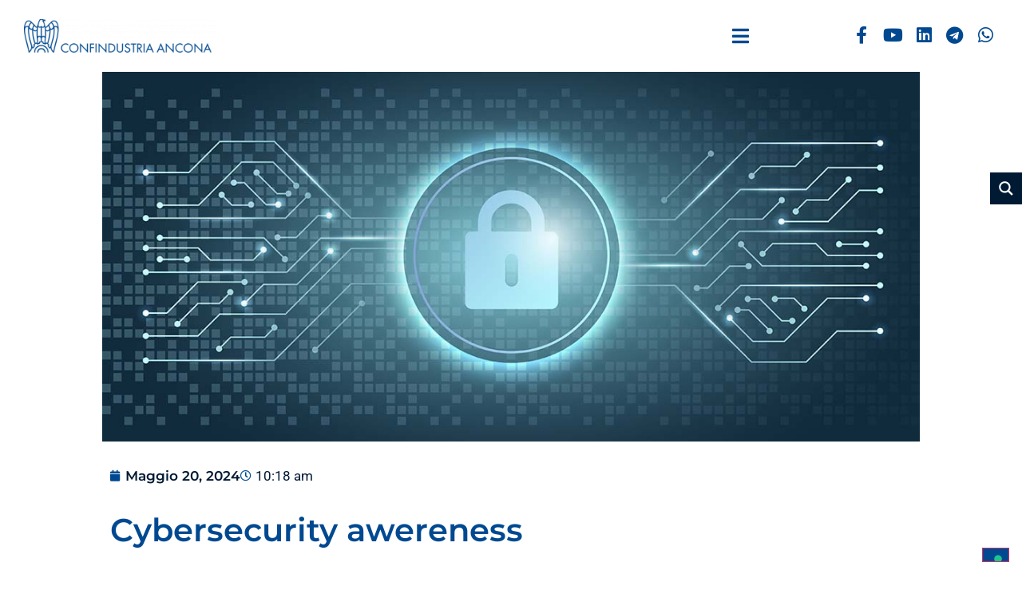

--- FILE ---
content_type: text/html; charset=UTF-8
request_url: https://www.confindustria.an.it/cybersecurity-awereness/
body_size: 47417
content:
<!doctype html>
<html lang="it-IT">
<head>
	<meta charset="UTF-8">
	<meta name="viewport" content="width=device-width, initial-scale=1">
	<link rel="profile" href="https://gmpg.org/xfn/11">
	<meta name='robots' content='index, follow, max-image-preview:large, max-snippet:-1, max-video-preview:-1' />

<!-- Google Tag Manager for WordPress by gtm4wp.com -->
<script data-cfasync="false" data-pagespeed-no-defer>
	var gtm4wp_datalayer_name = "dataLayer";
	var dataLayer = dataLayer || [];
</script>
<!-- End Google Tag Manager for WordPress by gtm4wp.com -->
	<!-- This site is optimized with the Yoast SEO plugin v26.8 - https://yoast.com/product/yoast-seo-wordpress/ -->
	<title>Cybersecurity awereness - Confindustria Ancona</title>
	<link rel="canonical" href="https://www.confindustria.an.it/cybersecurity-awereness/" />
	<meta property="og:locale" content="it_IT" />
	<meta property="og:type" content="article" />
	<meta property="og:title" content="Cybersecurity awereness - Confindustria Ancona" />
	<meta property="og:description" content="La rivoluzione digitale espone sempre di più le imprese a nuovi rischi significativi, specialmente nel campo della cybersicurezza. Pertanto, una gestione efficace dei rischi legati alla sicurezza informatica diventa cruciale, [&hellip;]" />
	<meta property="og:url" content="https://www.confindustria.an.it/cybersecurity-awereness/" />
	<meta property="og:site_name" content="Confindustria Ancona" />
	<meta property="article:publisher" content="https://www.facebook.com/ConfAncona" />
	<meta property="article:published_time" content="2024-05-20T08:18:10+00:00" />
	<meta property="article:modified_time" content="2024-05-20T10:41:02+00:00" />
	<meta property="og:image" content="https://www.confindustria.an.it/wp-content/uploads/2024/05/Cybersecurity.jpg" />
	<meta property="og:image:width" content="1140" />
	<meta property="og:image:height" content="515" />
	<meta property="og:image:type" content="image/jpeg" />
	<meta name="author" content="Lara Diamante" />
	<meta name="twitter:card" content="summary_large_image" />
	<meta name="twitter:creator" content="@ConfindustriaAn" />
	<meta name="twitter:site" content="@ConfindustriaAn" />
	<meta name="twitter:label1" content="Scritto da" />
	<meta name="twitter:data1" content="Lara Diamante" />
	<meta name="twitter:label2" content="Tempo di lettura stimato" />
	<meta name="twitter:data2" content="1 minuto" />
	<script type="application/ld+json" class="yoast-schema-graph">{"@context":"https://schema.org","@graph":[{"@type":"Article","@id":"https://www.confindustria.an.it/cybersecurity-awereness/#article","isPartOf":{"@id":"https://www.confindustria.an.it/cybersecurity-awereness/"},"author":{"name":"Lara Diamante","@id":"https://www.confindustria.an.it/#/schema/person/903d73738eb153763a1d4ef5d6cf7378"},"headline":"Cybersecurity awereness","datePublished":"2024-05-20T08:18:10+00:00","dateModified":"2024-05-20T10:41:02+00:00","mainEntityOfPage":{"@id":"https://www.confindustria.an.it/cybersecurity-awereness/"},"wordCount":134,"publisher":{"@id":"https://www.confindustria.an.it/#organization"},"image":{"@id":"https://www.confindustria.an.it/cybersecurity-awereness/#primaryimage"},"thumbnailUrl":"https://www.confindustria.an.it/wp-content/uploads/2024/05/Cybersecurity.jpg","keywords":["News"],"articleSection":["Finanza agevolata"],"inLanguage":"it-IT"},{"@type":"WebPage","@id":"https://www.confindustria.an.it/cybersecurity-awereness/","url":"https://www.confindustria.an.it/cybersecurity-awereness/","name":"Cybersecurity awereness - Confindustria Ancona","isPartOf":{"@id":"https://www.confindustria.an.it/#website"},"primaryImageOfPage":{"@id":"https://www.confindustria.an.it/cybersecurity-awereness/#primaryimage"},"image":{"@id":"https://www.confindustria.an.it/cybersecurity-awereness/#primaryimage"},"thumbnailUrl":"https://www.confindustria.an.it/wp-content/uploads/2024/05/Cybersecurity.jpg","datePublished":"2024-05-20T08:18:10+00:00","dateModified":"2024-05-20T10:41:02+00:00","breadcrumb":{"@id":"https://www.confindustria.an.it/cybersecurity-awereness/#breadcrumb"},"inLanguage":"it-IT","potentialAction":[{"@type":"ReadAction","target":["https://www.confindustria.an.it/cybersecurity-awereness/"]}]},{"@type":"ImageObject","inLanguage":"it-IT","@id":"https://www.confindustria.an.it/cybersecurity-awereness/#primaryimage","url":"https://www.confindustria.an.it/wp-content/uploads/2024/05/Cybersecurity.jpg","contentUrl":"https://www.confindustria.an.it/wp-content/uploads/2024/05/Cybersecurity.jpg","width":1140,"height":515,"caption":"Blue padlock icon computer security system vector"},{"@type":"BreadcrumbList","@id":"https://www.confindustria.an.it/cybersecurity-awereness/#breadcrumb","itemListElement":[{"@type":"ListItem","position":1,"name":"Home","item":"https://www.confindustria.an.it/"},{"@type":"ListItem","position":2,"name":"Cybersecurity awereness"}]},{"@type":"WebSite","@id":"https://www.confindustria.an.it/#website","url":"https://www.confindustria.an.it/","name":"Confindustria Ancona","description":"","publisher":{"@id":"https://www.confindustria.an.it/#organization"},"potentialAction":[{"@type":"SearchAction","target":{"@type":"EntryPoint","urlTemplate":"https://www.confindustria.an.it/?s={search_term_string}"},"query-input":{"@type":"PropertyValueSpecification","valueRequired":true,"valueName":"search_term_string"}}],"inLanguage":"it-IT"},{"@type":"Organization","@id":"https://www.confindustria.an.it/#organization","name":"Confindustria Ancona","url":"https://www.confindustria.an.it/","logo":{"@type":"ImageObject","inLanguage":"it-IT","@id":"https://www.confindustria.an.it/#/schema/logo/image/","url":"https://www.confindustria.an.it/wp-content/uploads/2022/03/logo-confindustria.png","contentUrl":"https://www.confindustria.an.it/wp-content/uploads/2022/03/logo-confindustria.png","width":600,"height":145,"caption":"Confindustria Ancona"},"image":{"@id":"https://www.confindustria.an.it/#/schema/logo/image/"},"sameAs":["https://www.facebook.com/ConfAncona","https://x.com/ConfindustriaAn","https://it.linkedin.com/company/confindustriaancona","https://www.youtube.com/channel/UCcoAZU2orVGhgmJlQ5E6VVA"]},{"@type":"Person","@id":"https://www.confindustria.an.it/#/schema/person/903d73738eb153763a1d4ef5d6cf7378","name":"Lara Diamante","image":{"@type":"ImageObject","inLanguage":"it-IT","@id":"https://www.confindustria.an.it/#/schema/person/image/","url":"https://secure.gravatar.com/avatar/e26e230a7c6b6e5c5246132dc58334273393053bd6ba75195000e6e4ca4302e4?s=96&d=mm&r=g","contentUrl":"https://secure.gravatar.com/avatar/e26e230a7c6b6e5c5246132dc58334273393053bd6ba75195000e6e4ca4302e4?s=96&d=mm&r=g","caption":"Lara Diamante"},"url":"https://www.confindustria.an.it/author/lara-confancona-7832/"}]}</script>
	<!-- / Yoast SEO plugin. -->


<link rel='dns-prefetch' href='//www.googletagmanager.com' />
<link rel="alternate" type="application/rss+xml" title="Confindustria Ancona &raquo; Feed" href="https://www.confindustria.an.it/feed/" />
<link rel="alternate" type="application/rss+xml" title="Confindustria Ancona &raquo; Feed dei commenti" href="https://www.confindustria.an.it/comments/feed/" />
<link rel="alternate" type="text/calendar" title="Confindustria Ancona &raquo; iCal Feed" href="https://www.confindustria.an.it/eventi/?ical=1" />
<link rel="alternate" title="oEmbed (JSON)" type="application/json+oembed" href="https://www.confindustria.an.it/wp-json/oembed/1.0/embed?url=https%3A%2F%2Fwww.confindustria.an.it%2Fcybersecurity-awereness%2F" />
<link rel="alternate" title="oEmbed (XML)" type="text/xml+oembed" href="https://www.confindustria.an.it/wp-json/oembed/1.0/embed?url=https%3A%2F%2Fwww.confindustria.an.it%2Fcybersecurity-awereness%2F&#038;format=xml" />
<style id='wp-img-auto-sizes-contain-inline-css'>
img:is([sizes=auto i],[sizes^="auto," i]){contain-intrinsic-size:3000px 1500px}
/*# sourceURL=wp-img-auto-sizes-contain-inline-css */
</style>
<link rel='stylesheet' id='hello-elementor-theme-style-css' href='https://www.confindustria.an.it/wp-content/themes/hello-elementor/assets/css/theme.css?ver=3.4.5' media='all' />
<link rel='stylesheet' id='jet-menu-hello-css' href='https://www.confindustria.an.it/wp-content/plugins/jet-menu/integration/themes/hello-elementor/assets/css/style.css?ver=2.4.18' media='all' />
<link rel='stylesheet' id='sbi_styles-css' href='https://www.confindustria.an.it/wp-content/plugins/instagram-feed-pro/css/sbi-styles.min.css?ver=6.9.0' media='all' />
<link rel='stylesheet' id='cuar.frontend-css' href='https://www.confindustria.an.it/wp-content/plugins/customer-area/skins/frontend/master/assets/css/styles.min.css?ver=8.3.2' media='all' />
<style id='wp-emoji-styles-inline-css'>

	img.wp-smiley, img.emoji {
		display: inline !important;
		border: none !important;
		box-shadow: none !important;
		height: 1em !important;
		width: 1em !important;
		margin: 0 0.07em !important;
		vertical-align: -0.1em !important;
		background: none !important;
		padding: 0 !important;
	}
/*# sourceURL=wp-emoji-styles-inline-css */
</style>
<link rel='stylesheet' id='jet-engine-frontend-css' href='https://www.confindustria.an.it/wp-content/plugins/jet-engine/assets/css/frontend.css?ver=3.8.0' media='all' />
<style id='global-styles-inline-css'>
:root{--wp--preset--aspect-ratio--square: 1;--wp--preset--aspect-ratio--4-3: 4/3;--wp--preset--aspect-ratio--3-4: 3/4;--wp--preset--aspect-ratio--3-2: 3/2;--wp--preset--aspect-ratio--2-3: 2/3;--wp--preset--aspect-ratio--16-9: 16/9;--wp--preset--aspect-ratio--9-16: 9/16;--wp--preset--color--black: #000000;--wp--preset--color--cyan-bluish-gray: #abb8c3;--wp--preset--color--white: #ffffff;--wp--preset--color--pale-pink: #f78da7;--wp--preset--color--vivid-red: #cf2e2e;--wp--preset--color--luminous-vivid-orange: #ff6900;--wp--preset--color--luminous-vivid-amber: #fcb900;--wp--preset--color--light-green-cyan: #7bdcb5;--wp--preset--color--vivid-green-cyan: #00d084;--wp--preset--color--pale-cyan-blue: #8ed1fc;--wp--preset--color--vivid-cyan-blue: #0693e3;--wp--preset--color--vivid-purple: #9b51e0;--wp--preset--gradient--vivid-cyan-blue-to-vivid-purple: linear-gradient(135deg,rgb(6,147,227) 0%,rgb(155,81,224) 100%);--wp--preset--gradient--light-green-cyan-to-vivid-green-cyan: linear-gradient(135deg,rgb(122,220,180) 0%,rgb(0,208,130) 100%);--wp--preset--gradient--luminous-vivid-amber-to-luminous-vivid-orange: linear-gradient(135deg,rgb(252,185,0) 0%,rgb(255,105,0) 100%);--wp--preset--gradient--luminous-vivid-orange-to-vivid-red: linear-gradient(135deg,rgb(255,105,0) 0%,rgb(207,46,46) 100%);--wp--preset--gradient--very-light-gray-to-cyan-bluish-gray: linear-gradient(135deg,rgb(238,238,238) 0%,rgb(169,184,195) 100%);--wp--preset--gradient--cool-to-warm-spectrum: linear-gradient(135deg,rgb(74,234,220) 0%,rgb(151,120,209) 20%,rgb(207,42,186) 40%,rgb(238,44,130) 60%,rgb(251,105,98) 80%,rgb(254,248,76) 100%);--wp--preset--gradient--blush-light-purple: linear-gradient(135deg,rgb(255,206,236) 0%,rgb(152,150,240) 100%);--wp--preset--gradient--blush-bordeaux: linear-gradient(135deg,rgb(254,205,165) 0%,rgb(254,45,45) 50%,rgb(107,0,62) 100%);--wp--preset--gradient--luminous-dusk: linear-gradient(135deg,rgb(255,203,112) 0%,rgb(199,81,192) 50%,rgb(65,88,208) 100%);--wp--preset--gradient--pale-ocean: linear-gradient(135deg,rgb(255,245,203) 0%,rgb(182,227,212) 50%,rgb(51,167,181) 100%);--wp--preset--gradient--electric-grass: linear-gradient(135deg,rgb(202,248,128) 0%,rgb(113,206,126) 100%);--wp--preset--gradient--midnight: linear-gradient(135deg,rgb(2,3,129) 0%,rgb(40,116,252) 100%);--wp--preset--font-size--small: 13px;--wp--preset--font-size--medium: 20px;--wp--preset--font-size--large: 36px;--wp--preset--font-size--x-large: 42px;--wp--preset--spacing--20: 0.44rem;--wp--preset--spacing--30: 0.67rem;--wp--preset--spacing--40: 1rem;--wp--preset--spacing--50: 1.5rem;--wp--preset--spacing--60: 2.25rem;--wp--preset--spacing--70: 3.38rem;--wp--preset--spacing--80: 5.06rem;--wp--preset--shadow--natural: 6px 6px 9px rgba(0, 0, 0, 0.2);--wp--preset--shadow--deep: 12px 12px 50px rgba(0, 0, 0, 0.4);--wp--preset--shadow--sharp: 6px 6px 0px rgba(0, 0, 0, 0.2);--wp--preset--shadow--outlined: 6px 6px 0px -3px rgb(255, 255, 255), 6px 6px rgb(0, 0, 0);--wp--preset--shadow--crisp: 6px 6px 0px rgb(0, 0, 0);}:root { --wp--style--global--content-size: 800px;--wp--style--global--wide-size: 1200px; }:where(body) { margin: 0; }.wp-site-blocks > .alignleft { float: left; margin-right: 2em; }.wp-site-blocks > .alignright { float: right; margin-left: 2em; }.wp-site-blocks > .aligncenter { justify-content: center; margin-left: auto; margin-right: auto; }:where(.wp-site-blocks) > * { margin-block-start: 24px; margin-block-end: 0; }:where(.wp-site-blocks) > :first-child { margin-block-start: 0; }:where(.wp-site-blocks) > :last-child { margin-block-end: 0; }:root { --wp--style--block-gap: 24px; }:root :where(.is-layout-flow) > :first-child{margin-block-start: 0;}:root :where(.is-layout-flow) > :last-child{margin-block-end: 0;}:root :where(.is-layout-flow) > *{margin-block-start: 24px;margin-block-end: 0;}:root :where(.is-layout-constrained) > :first-child{margin-block-start: 0;}:root :where(.is-layout-constrained) > :last-child{margin-block-end: 0;}:root :where(.is-layout-constrained) > *{margin-block-start: 24px;margin-block-end: 0;}:root :where(.is-layout-flex){gap: 24px;}:root :where(.is-layout-grid){gap: 24px;}.is-layout-flow > .alignleft{float: left;margin-inline-start: 0;margin-inline-end: 2em;}.is-layout-flow > .alignright{float: right;margin-inline-start: 2em;margin-inline-end: 0;}.is-layout-flow > .aligncenter{margin-left: auto !important;margin-right: auto !important;}.is-layout-constrained > .alignleft{float: left;margin-inline-start: 0;margin-inline-end: 2em;}.is-layout-constrained > .alignright{float: right;margin-inline-start: 2em;margin-inline-end: 0;}.is-layout-constrained > .aligncenter{margin-left: auto !important;margin-right: auto !important;}.is-layout-constrained > :where(:not(.alignleft):not(.alignright):not(.alignfull)){max-width: var(--wp--style--global--content-size);margin-left: auto !important;margin-right: auto !important;}.is-layout-constrained > .alignwide{max-width: var(--wp--style--global--wide-size);}body .is-layout-flex{display: flex;}.is-layout-flex{flex-wrap: wrap;align-items: center;}.is-layout-flex > :is(*, div){margin: 0;}body .is-layout-grid{display: grid;}.is-layout-grid > :is(*, div){margin: 0;}body{padding-top: 0px;padding-right: 0px;padding-bottom: 0px;padding-left: 0px;}a:where(:not(.wp-element-button)){text-decoration: underline;}:root :where(.wp-element-button, .wp-block-button__link){background-color: #32373c;border-width: 0;color: #fff;font-family: inherit;font-size: inherit;font-style: inherit;font-weight: inherit;letter-spacing: inherit;line-height: inherit;padding-top: calc(0.667em + 2px);padding-right: calc(1.333em + 2px);padding-bottom: calc(0.667em + 2px);padding-left: calc(1.333em + 2px);text-decoration: none;text-transform: inherit;}.has-black-color{color: var(--wp--preset--color--black) !important;}.has-cyan-bluish-gray-color{color: var(--wp--preset--color--cyan-bluish-gray) !important;}.has-white-color{color: var(--wp--preset--color--white) !important;}.has-pale-pink-color{color: var(--wp--preset--color--pale-pink) !important;}.has-vivid-red-color{color: var(--wp--preset--color--vivid-red) !important;}.has-luminous-vivid-orange-color{color: var(--wp--preset--color--luminous-vivid-orange) !important;}.has-luminous-vivid-amber-color{color: var(--wp--preset--color--luminous-vivid-amber) !important;}.has-light-green-cyan-color{color: var(--wp--preset--color--light-green-cyan) !important;}.has-vivid-green-cyan-color{color: var(--wp--preset--color--vivid-green-cyan) !important;}.has-pale-cyan-blue-color{color: var(--wp--preset--color--pale-cyan-blue) !important;}.has-vivid-cyan-blue-color{color: var(--wp--preset--color--vivid-cyan-blue) !important;}.has-vivid-purple-color{color: var(--wp--preset--color--vivid-purple) !important;}.has-black-background-color{background-color: var(--wp--preset--color--black) !important;}.has-cyan-bluish-gray-background-color{background-color: var(--wp--preset--color--cyan-bluish-gray) !important;}.has-white-background-color{background-color: var(--wp--preset--color--white) !important;}.has-pale-pink-background-color{background-color: var(--wp--preset--color--pale-pink) !important;}.has-vivid-red-background-color{background-color: var(--wp--preset--color--vivid-red) !important;}.has-luminous-vivid-orange-background-color{background-color: var(--wp--preset--color--luminous-vivid-orange) !important;}.has-luminous-vivid-amber-background-color{background-color: var(--wp--preset--color--luminous-vivid-amber) !important;}.has-light-green-cyan-background-color{background-color: var(--wp--preset--color--light-green-cyan) !important;}.has-vivid-green-cyan-background-color{background-color: var(--wp--preset--color--vivid-green-cyan) !important;}.has-pale-cyan-blue-background-color{background-color: var(--wp--preset--color--pale-cyan-blue) !important;}.has-vivid-cyan-blue-background-color{background-color: var(--wp--preset--color--vivid-cyan-blue) !important;}.has-vivid-purple-background-color{background-color: var(--wp--preset--color--vivid-purple) !important;}.has-black-border-color{border-color: var(--wp--preset--color--black) !important;}.has-cyan-bluish-gray-border-color{border-color: var(--wp--preset--color--cyan-bluish-gray) !important;}.has-white-border-color{border-color: var(--wp--preset--color--white) !important;}.has-pale-pink-border-color{border-color: var(--wp--preset--color--pale-pink) !important;}.has-vivid-red-border-color{border-color: var(--wp--preset--color--vivid-red) !important;}.has-luminous-vivid-orange-border-color{border-color: var(--wp--preset--color--luminous-vivid-orange) !important;}.has-luminous-vivid-amber-border-color{border-color: var(--wp--preset--color--luminous-vivid-amber) !important;}.has-light-green-cyan-border-color{border-color: var(--wp--preset--color--light-green-cyan) !important;}.has-vivid-green-cyan-border-color{border-color: var(--wp--preset--color--vivid-green-cyan) !important;}.has-pale-cyan-blue-border-color{border-color: var(--wp--preset--color--pale-cyan-blue) !important;}.has-vivid-cyan-blue-border-color{border-color: var(--wp--preset--color--vivid-cyan-blue) !important;}.has-vivid-purple-border-color{border-color: var(--wp--preset--color--vivid-purple) !important;}.has-vivid-cyan-blue-to-vivid-purple-gradient-background{background: var(--wp--preset--gradient--vivid-cyan-blue-to-vivid-purple) !important;}.has-light-green-cyan-to-vivid-green-cyan-gradient-background{background: var(--wp--preset--gradient--light-green-cyan-to-vivid-green-cyan) !important;}.has-luminous-vivid-amber-to-luminous-vivid-orange-gradient-background{background: var(--wp--preset--gradient--luminous-vivid-amber-to-luminous-vivid-orange) !important;}.has-luminous-vivid-orange-to-vivid-red-gradient-background{background: var(--wp--preset--gradient--luminous-vivid-orange-to-vivid-red) !important;}.has-very-light-gray-to-cyan-bluish-gray-gradient-background{background: var(--wp--preset--gradient--very-light-gray-to-cyan-bluish-gray) !important;}.has-cool-to-warm-spectrum-gradient-background{background: var(--wp--preset--gradient--cool-to-warm-spectrum) !important;}.has-blush-light-purple-gradient-background{background: var(--wp--preset--gradient--blush-light-purple) !important;}.has-blush-bordeaux-gradient-background{background: var(--wp--preset--gradient--blush-bordeaux) !important;}.has-luminous-dusk-gradient-background{background: var(--wp--preset--gradient--luminous-dusk) !important;}.has-pale-ocean-gradient-background{background: var(--wp--preset--gradient--pale-ocean) !important;}.has-electric-grass-gradient-background{background: var(--wp--preset--gradient--electric-grass) !important;}.has-midnight-gradient-background{background: var(--wp--preset--gradient--midnight) !important;}.has-small-font-size{font-size: var(--wp--preset--font-size--small) !important;}.has-medium-font-size{font-size: var(--wp--preset--font-size--medium) !important;}.has-large-font-size{font-size: var(--wp--preset--font-size--large) !important;}.has-x-large-font-size{font-size: var(--wp--preset--font-size--x-large) !important;}
:root :where(.wp-block-pullquote){font-size: 1.5em;line-height: 1.6;}
/*# sourceURL=global-styles-inline-css */
</style>
<link rel='stylesheet' id='cff_carousel_css-css' href='https://www.confindustria.an.it/wp-content/plugins/cff-extensions/cff-carousel/css/carousel.css?ver=1.2.3' media='all' />
<link rel='stylesheet' id='contact-form-7-css' href='https://www.confindustria.an.it/wp-content/plugins/contact-form-7/includes/css/styles.css?ver=6.1.4' media='all' />
<link rel='stylesheet' id='ctf_styles-css' href='https://www.confindustria.an.it/wp-content/plugins/custom-twitter-feeds-pro/css/ctf-styles.min.css?ver=2.2.2' media='all' />
<link rel='stylesheet' id='bodhi-svgs-attachment-css' href='https://www.confindustria.an.it/wp-content/plugins/svg-support/css/svgs-attachment.css' media='all' />
<link rel='stylesheet' id='tribe-events-v2-single-skeleton-css' href='https://www.confindustria.an.it/wp-content/plugins/the-events-calendar/build/css/tribe-events-single-skeleton.css?ver=6.15.12.2' media='all' />
<link rel='stylesheet' id='tribe-events-v2-single-skeleton-full-css' href='https://www.confindustria.an.it/wp-content/plugins/the-events-calendar/build/css/tribe-events-single-full.css?ver=6.15.12.2' media='all' />
<link rel='stylesheet' id='tec-events-elementor-widgets-base-styles-css' href='https://www.confindustria.an.it/wp-content/plugins/the-events-calendar/build/css/integrations/plugins/elementor/widgets/widget-base.css?ver=6.15.12.2' media='all' />
<link rel='stylesheet' id='cff-css' href='https://www.confindustria.an.it/wp-content/plugins/custom-facebook-feed-pro/assets/css/cff-style.min.css?ver=4.7.4' media='all' />
<link rel='stylesheet' id='hello-elementor-css' href='https://www.confindustria.an.it/wp-content/themes/hello-elementor/assets/css/reset.css?ver=3.4.5' media='all' />
<link rel='stylesheet' id='hello-elementor-header-footer-css' href='https://www.confindustria.an.it/wp-content/themes/hello-elementor/assets/css/header-footer.css?ver=3.4.5' media='all' />
<link rel='stylesheet' id='elementor-frontend-css' href='https://www.confindustria.an.it/wp-content/uploads/elementor/css/custom-frontend.min.css?ver=1769069853' media='all' />
<link rel='stylesheet' id='elementor-post-5-css' href='https://www.confindustria.an.it/wp-content/uploads/elementor/css/post-5.css?ver=1769069853' media='all' />
<link rel='stylesheet' id='font-awesome-all-css' href='https://www.confindustria.an.it/wp-content/plugins/jet-menu/assets/public/lib/font-awesome/css/all.min.css?ver=5.12.0' media='all' />
<link rel='stylesheet' id='font-awesome-v4-shims-css' href='https://www.confindustria.an.it/wp-content/plugins/jet-menu/assets/public/lib/font-awesome/css/v4-shims.min.css?ver=5.12.0' media='all' />
<link rel='stylesheet' id='jet-menu-public-styles-css' href='https://www.confindustria.an.it/wp-content/plugins/jet-menu/assets/public/css/public.css?ver=2.4.18' media='all' />
<link rel='stylesheet' id='jet-menu-general-css' href='https://www.confindustria.an.it/wp-content/uploads/jet-menu/jet-menu-general.css?ver=1732188301' media='all' />
<link rel='stylesheet' id='widget-image-css' href='https://www.confindustria.an.it/wp-content/plugins/elementor/assets/css/widget-image.min.css?ver=3.33.4' media='all' />
<link rel='stylesheet' id='widget-social-icons-css' href='https://www.confindustria.an.it/wp-content/plugins/elementor/assets/css/widget-social-icons.min.css?ver=3.33.4' media='all' />
<link rel='stylesheet' id='e-apple-webkit-css' href='https://www.confindustria.an.it/wp-content/uploads/elementor/css/custom-apple-webkit.min.css?ver=1769069853' media='all' />
<link rel='stylesheet' id='e-sticky-css' href='https://www.confindustria.an.it/wp-content/plugins/elementor-pro/assets/css/modules/sticky.min.css?ver=3.33.2' media='all' />
<link rel='stylesheet' id='widget-divider-css' href='https://www.confindustria.an.it/wp-content/plugins/elementor/assets/css/widget-divider.min.css?ver=3.33.4' media='all' />
<link rel='stylesheet' id='widget-heading-css' href='https://www.confindustria.an.it/wp-content/plugins/elementor/assets/css/widget-heading.min.css?ver=3.33.4' media='all' />
<link rel='stylesheet' id='widget-icon-list-css' href='https://www.confindustria.an.it/wp-content/uploads/elementor/css/custom-widget-icon-list.min.css?ver=1769069853' media='all' />
<link rel='stylesheet' id='widget-post-info-css' href='https://www.confindustria.an.it/wp-content/plugins/elementor-pro/assets/css/widget-post-info.min.css?ver=3.33.2' media='all' />
<link rel='stylesheet' id='elementor-icons-shared-0-css' href='https://www.confindustria.an.it/wp-content/plugins/elementor/assets/lib/font-awesome/css/fontawesome.min.css?ver=5.15.3' media='all' />
<link rel='stylesheet' id='elementor-icons-fa-regular-css' href='https://www.confindustria.an.it/wp-content/plugins/elementor/assets/lib/font-awesome/css/regular.min.css?ver=5.15.3' media='all' />
<link rel='stylesheet' id='elementor-icons-fa-solid-css' href='https://www.confindustria.an.it/wp-content/plugins/elementor/assets/lib/font-awesome/css/solid.min.css?ver=5.15.3' media='all' />
<link rel='stylesheet' id='widget-posts-css' href='https://www.confindustria.an.it/wp-content/plugins/elementor-pro/assets/css/widget-posts.min.css?ver=3.33.2' media='all' />
<link rel='stylesheet' id='elementor-icons-css' href='https://www.confindustria.an.it/wp-content/plugins/elementor/assets/lib/eicons/css/elementor-icons.min.css?ver=5.44.0' media='all' />
<link rel='stylesheet' id='cffstyles-css' href='https://www.confindustria.an.it/wp-content/plugins/custom-facebook-feed-pro/assets/css/cff-style.min.css?ver=4.7.4' media='all' />
<link rel='stylesheet' id='uael-frontend-css' href='https://www.confindustria.an.it/wp-content/plugins/ultimate-elementor/assets/min-css/uael-frontend.min.css?ver=1.42.0' media='all' />
<link rel='stylesheet' id='uael-teammember-social-icons-css' href='https://www.confindustria.an.it/wp-content/plugins/elementor/assets/css/widget-social-icons.min.css?ver=3.24.0' media='all' />
<link rel='stylesheet' id='uael-social-share-icons-brands-css' href='https://www.confindustria.an.it/wp-content/plugins/elementor/assets/lib/font-awesome/css/brands.css?ver=5.15.3' media='all' />
<link rel='stylesheet' id='uael-social-share-icons-fontawesome-css' href='https://www.confindustria.an.it/wp-content/plugins/elementor/assets/lib/font-awesome/css/fontawesome.css?ver=5.15.3' media='all' />
<link rel='stylesheet' id='uael-nav-menu-icons-css' href='https://www.confindustria.an.it/wp-content/plugins/elementor/assets/lib/font-awesome/css/solid.css?ver=5.15.3' media='all' />
<link rel='stylesheet' id='sbistyles-css' href='https://www.confindustria.an.it/wp-content/plugins/instagram-feed-pro/css/sbi-styles.min.css?ver=6.9.0' media='all' />
<link rel='stylesheet' id='widget-animated-headline-css' href='https://www.confindustria.an.it/wp-content/plugins/elementor-pro/assets/css/widget-animated-headline.min.css?ver=3.33.2' media='all' />
<link rel='stylesheet' id='elementor-post-35934-css' href='https://www.confindustria.an.it/wp-content/uploads/elementor/css/post-35934.css?ver=1769083052' media='all' />
<link rel='stylesheet' id='elementor-post-19-css' href='https://www.confindustria.an.it/wp-content/uploads/elementor/css/post-19.css?ver=1769069855' media='all' />
<link rel='stylesheet' id='elementor-post-259-css' href='https://www.confindustria.an.it/wp-content/uploads/elementor/css/post-259.css?ver=1769069855' media='all' />
<link rel='stylesheet' id='elementor-post-727-css' href='https://www.confindustria.an.it/wp-content/uploads/elementor/css/post-727.css?ver=1769069855' media='all' />
<link rel='stylesheet' id='tablepress-default-css' href='https://www.confindustria.an.it/wp-content/tablepress-combined.min.css?ver=15' media='all' />
<link rel='stylesheet' id='hello-elementor-child-style-css' href='https://www.confindustria.an.it/wp-content/themes/hello-elementor-child/style.css?ver=1.0.0' media='all' />
<link rel='stylesheet' id='elementor-gf-local-montserrat-css' href='https://www.confindustria.an.it/wp-content/uploads/elementor/google-fonts/css/montserrat.css?ver=1751874418' media='all' />
<link rel='stylesheet' id='elementor-gf-local-roboto-css' href='https://www.confindustria.an.it/wp-content/uploads/elementor/google-fonts/css/roboto.css?ver=1751874413' media='all' />
<link rel='stylesheet' id='elementor-icons-fa-brands-css' href='https://www.confindustria.an.it/wp-content/plugins/elementor/assets/lib/font-awesome/css/brands.min.css?ver=5.15.3' media='all' />
<script src="https://www.confindustria.an.it/wp-includes/js/jquery/jquery.min.js?ver=3.7.1" id="jquery-core-js"></script>
<script src="https://www.confindustria.an.it/wp-includes/js/jquery/jquery-migrate.min.js?ver=3.4.1" id="jquery-migrate-js"></script>
<link rel="https://api.w.org/" href="https://www.confindustria.an.it/wp-json/" /><link rel="alternate" title="JSON" type="application/json" href="https://www.confindustria.an.it/wp-json/wp/v2/posts/35934" /><link rel="EditURI" type="application/rsd+xml" title="RSD" href="https://www.confindustria.an.it/xmlrpc.php?rsd" />

<link rel='shortlink' href='https://www.confindustria.an.it/?p=35934' />
<!-- Custom Facebook Feed JS vars -->
<script type="text/javascript">
var cffsiteurl = "https://www.confindustria.an.it/wp-content/plugins";
var cffajaxurl = "https://www.confindustria.an.it/wp-admin/admin-ajax.php";


var cfflinkhashtags = "false";
</script>
<meta name="generator" content="Site Kit by Google 1.170.0" /><meta name="et-api-version" content="v1"><meta name="et-api-origin" content="https://www.confindustria.an.it"><link rel="https://theeventscalendar.com/" href="https://www.confindustria.an.it/wp-json/tribe/tickets/v1/" /><meta name="tec-api-version" content="v1"><meta name="tec-api-origin" content="https://www.confindustria.an.it"><link rel="alternate" href="https://www.confindustria.an.it/wp-json/tribe/events/v1/" />
<!-- Google Tag Manager for WordPress by gtm4wp.com -->
<!-- GTM Container placement set to automatic -->
<script data-cfasync="false" data-pagespeed-no-defer>
	var dataLayer_content = {"pagePostType":"post","pagePostType2":"single-post","pageCategory":["finanza-agevolata"],"pageAttributes":["news"],"pagePostAuthor":"Lara Diamante"};
	dataLayer.push( dataLayer_content );
</script>
<script data-cfasync="false" data-pagespeed-no-defer>
(function(w,d,s,l,i){w[l]=w[l]||[];w[l].push({'gtm.start':
new Date().getTime(),event:'gtm.js'});var f=d.getElementsByTagName(s)[0],
j=d.createElement(s),dl=l!='dataLayer'?'&l='+l:'';j.async=true;j.src=
'//www.googletagmanager.com/gtm.js?id='+i+dl;f.parentNode.insertBefore(j,f);
})(window,document,'script','dataLayer','GTM-5RQMJMD');
</script>
<!-- End Google Tag Manager for WordPress by gtm4wp.com --><meta name="generator" content="Elementor 3.33.4; features: additional_custom_breakpoints; settings: css_print_method-external, google_font-enabled, font_display-auto">
			<style>
				.e-con.e-parent:nth-of-type(n+4):not(.e-lazyloaded):not(.e-no-lazyload),
				.e-con.e-parent:nth-of-type(n+4):not(.e-lazyloaded):not(.e-no-lazyload) * {
					background-image: none !important;
				}
				@media screen and (max-height: 1024px) {
					.e-con.e-parent:nth-of-type(n+3):not(.e-lazyloaded):not(.e-no-lazyload),
					.e-con.e-parent:nth-of-type(n+3):not(.e-lazyloaded):not(.e-no-lazyload) * {
						background-image: none !important;
					}
				}
				@media screen and (max-height: 640px) {
					.e-con.e-parent:nth-of-type(n+2):not(.e-lazyloaded):not(.e-no-lazyload),
					.e-con.e-parent:nth-of-type(n+2):not(.e-lazyloaded):not(.e-no-lazyload) * {
						background-image: none !important;
					}
				}
			</style>
			<link rel="icon" href="https://www.confindustria.an.it/wp-content/uploads/2022/02/cropped-favicon-32x32.png" sizes="32x32" />
<link rel="icon" href="https://www.confindustria.an.it/wp-content/uploads/2022/02/cropped-favicon-192x192.png" sizes="192x192" />
<link rel="apple-touch-icon" href="https://www.confindustria.an.it/wp-content/uploads/2022/02/cropped-favicon-180x180.png" />
<meta name="msapplication-TileImage" content="https://www.confindustria.an.it/wp-content/uploads/2022/02/cropped-favicon-270x270.png" />
<style id='asp-basic'>.asp_r .item{.price{--regular-price-color:#666;--sale_price_color:#666;color:var(--regular-price-color);del{opacity:.5;display:inline-block;text-decoration:line-through;color:var(--regular-price-color)}ins{margin-left:.5em;text-decoration:none;font-weight:700;display:inline-block;color:var(--sale_price_color)}}.stock{.quantity{color:#666}.out-of-stock{color:#a00}.on-backorder{color:#eaa600}.in-stock{color:#7ad03a}}.add-to-cart-container{display:flex;flex-wrap:wrap;align-items:center;position:relative;z-index:10;width:100%;margin:12px 0;.add-to-cart-quantity{padding:8px 0 8px 8px;background:#eaeaea;width:32px;border-radius:4px 0 0 4px;height:18px;min-height:unset;display:inline-block;font-size:13px;line-height:normal}.add-to-cart-button{padding:8px;border-radius:4px;background:#6246d7;color:white;height:18px;min-height:unset;display:block;text-align:center;min-width:90px;font-size:13px;line-height:normal;&.add-to-cart-variable{border-radius:4px}&.loading{content:url("data:image/svg+xml,%3Csvg width='38' height='38' viewBox='0 0 38 38' xmlns='http://www.w3.org/2000/svg' stroke='%23fff'%3E%3Cg fill='none' fill-rule='evenodd'%3E%3Cg transform='translate(1 1)' stroke-width='2'%3E%3Ccircle stroke-opacity='.5' cx='18' cy='18' r='18'/%3E%3Cpath d='M36 18c0-9.94-8.06-18-18-18'%3E%3CanimateTransform attributeName='transform' type='rotate' from='0 18 18' to='360 18 18' dur='1s' repeatCount='indefinite'/%3E%3C/path%3E%3C/g%3E%3C/g%3E%3C/svg%3E")}}a.added_to_cart{flex-basis:100%;margin-top:8px}}.add-to-cart-container:has(.add-to-cart-quantity){.add-to-cart-button{border-radius:0 4px 4px 0}}}.asp_r .item{.asp__af-tt-container{position:relative;z-index:2;.asp__af-tt-link{transition:opacity 0.2s;&:hover{opacity:0.7}}}.average-rating{--percent:0;--color:#2EA3F2;--bg-color:rgba(0,0,0,0.2);--size:17px;position:relative;appearance:none;width:auto;display:inline-block;vertical-align:baseline;font-size:var(--size);line-height:calc(var(--size) - 15%);color:var(--bg-color);background:linear-gradient(90deg,var(--color) var(--percent),var(--bg-color) var(--percent));-webkit-background-clip:text;-webkit-text-fill-color:transparent}}@keyframes aspAnFadeIn{0%{opacity:0}50%{opacity:0.6}100%{opacity:1}}@-webkit-keyframes aspAnFadeIn{0%{opacity:0}50%{opacity:0.6}100%{opacity:1}}@keyframes aspAnFadeOut{0%{opacity:1}50%{opacity:0.6}100%{opacity:0}}@-webkit-keyframes aspAnFadeOut{0%{opacity:1}50%{opacity:0.6}100%{opacity:0}}@keyframes aspAnFadeInDrop{0%{opacity:0;transform:translate(0,-50px)}100%{opacity:1;transform:translate(0,0)}}@-webkit-keyframes aspAnFadeInDrop{0%{opacity:0;transform:translate(0,-50px);-webkit-transform:translate(0,-50px)}100%{opacity:1;transform:translate(0,0);-webkit-transform:translate(0,0)}}@keyframes aspAnFadeOutDrop{0%{opacity:1;transform:translate(0,0);-webkit-transform:translate(0,0)}100%{opacity:0;transform:translate(0,-50px);-webkit-transform:translate(0,-50px)}}@-webkit-keyframes aspAnFadeOutDrop{0%{opacity:1;transform:translate(0,0);-webkit-transform:translate(0,0)}100%{opacity:0;transform:translate(0,-50px);-webkit-transform:translate(0,-50px)}}div.ajaxsearchpro.asp_an_fadeIn,div.ajaxsearchpro.asp_an_fadeOut,div.ajaxsearchpro.asp_an_fadeInDrop,div.ajaxsearchpro.asp_an_fadeOutDrop{-webkit-animation-duration:100ms;animation-duration:100ms;-webkit-animation-fill-mode:forwards;animation-fill-mode:forwards}.asp_an_fadeIn,div.ajaxsearchpro.asp_an_fadeIn{animation-name:aspAnFadeIn;-webkit-animation-name:aspAnFadeIn}.asp_an_fadeOut,div.ajaxsearchpro.asp_an_fadeOut{animation-name:aspAnFadeOut;-webkit-animation-name:aspAnFadeOut}div.ajaxsearchpro.asp_an_fadeInDrop{animation-name:aspAnFadeInDrop;-webkit-animation-name:aspAnFadeInDrop}div.ajaxsearchpro.asp_an_fadeOutDrop{animation-name:aspAnFadeOutDrop;-webkit-animation-name:aspAnFadeOutDrop}div.ajaxsearchpro.asp_main_container{transition:width 130ms linear;-webkit-transition:width 130ms linear}asp_w_container,div.asp_w.ajaxsearchpro,div.asp_w.asp_r,div.asp_w.asp_s,div.asp_w.asp_sb,div.asp_w.asp_sb *{-webkit-box-sizing:content-box;-moz-box-sizing:content-box;-ms-box-sizing:content-box;-o-box-sizing:content-box;box-sizing:content-box;padding:0;margin:0;border:0;border-radius:0;text-transform:none;text-shadow:none;box-shadow:none;text-decoration:none;text-align:left;text-indent:initial;letter-spacing:normal;font-display:swap}div.asp_w_container div[id*=__original__]{display:none !important}div.asp_w.ajaxsearchpro{-webkit-box-sizing:border-box;-moz-box-sizing:border-box;-ms-box-sizing:border-box;-o-box-sizing:border-box;box-sizing:border-box}div.asp_w.asp_r,div.asp_w.asp_r *{-webkit-touch-callout:none;-webkit-user-select:none;-khtml-user-select:none;-moz-user-select:none;-ms-user-select:none;user-select:none}div.asp_w.ajaxsearchpro input[type=text]::-ms-clear{display:none;width :0;height:0}div.asp_w.ajaxsearchpro input[type=text]::-ms-reveal{display:none;width :0;height:0}div.asp_w.ajaxsearchpro input[type="search"]::-webkit-search-decoration,div.asp_w.ajaxsearchpro input[type="search"]::-webkit-search-cancel-button,div.asp_w.ajaxsearchpro input[type="search"]::-webkit-search-results-button,div.asp_w.ajaxsearchpro input[type="search"]::-webkit-search-results-decoration{display:none}div.asp_w.ajaxsearchpro input[type="search"]{appearance:auto !important;-webkit-appearance:none !important}.clear{clear:both}.asp_clear{display:block !important;clear:both !important;margin:0 !important;padding:0 !important;width:auto !important;height:0 !important}.hiddend{display:none !important}div.asp_w.ajaxsearchpro{width:100%;height:auto;border-radius:0;background:rgba(255,255,255,0);overflow:hidden}div.asp_w.ajaxsearchpro.asp_non_compact{min-width:200px}#asp_absolute_overlay{width:0;height:0;position:fixed;background:rgba(255,255,255,0.5);top:0;left:0;display:block;z-index:0;opacity:0;transition:opacity 200ms linear;-webkit-transition:opacity 200ms linear}div.asp_m.ajaxsearchpro .proinput input:before,div.asp_m.ajaxsearchpro .proinput input:after,div.asp_m.ajaxsearchpro .proinput form:before,div.asp_m.ajaxsearchpro .proinput form:after{display:none}div.asp_w.ajaxsearchpro textarea:focus,div.asp_w.ajaxsearchpro input:focus{outline:none}div.asp_m.ajaxsearchpro .probox .proinput input::-ms-clear{display:none}div.asp_m.ajaxsearchpro .probox{width:auto;border-radius:5px;background:#FFF;overflow:hidden;border:1px solid #FFF;box-shadow:1px 0 3px #CCC inset;display:-webkit-flex;display:flex;-webkit-flex-direction:row;flex-direction:row;direction:ltr;align-items:stretch;isolation:isolate}div.asp_m.ajaxsearchpro .probox .proinput{width:1px;height:100%;float:left;box-shadow:none;position:relative;flex:1 1 auto;-webkit-flex:1 1 auto;z-index:0}div.asp_m.ajaxsearchpro .probox .proinput form{height:100%;margin:0 !important;padding:0 !important;display:block !important;max-width:unset !important}div.asp_m.ajaxsearchpro .probox .proinput input{height:100%;width:100%;border:0;background:transparent;box-shadow:none;padding:0;left:0;padding-top:2px;min-width:120px;min-height:unset;max-height:unset}div.asp_m.ajaxsearchpro .probox .proinput input.autocomplete{border:0;background:transparent;width:100%;box-shadow:none;margin:0;padding:0;left:0}div.asp_m.ajaxsearchpro .probox .proinput.iepaddingfix{padding-top:0}div.asp_m.ajaxsearchpro .probox .proloading,div.asp_m.ajaxsearchpro .probox .proclose,div.asp_m.ajaxsearchpro .probox .promagnifier,div.asp_m.ajaxsearchpro .probox .prosettings{width:20px;height:20px;min-width:unset;min-height:unset;background:none;background-size:20px 20px;float:right;box-shadow:none;margin:0;padding:0;z-index:1}div.asp_m.ajaxsearchpro button.promagnifier:focus-visible{box-shadow:inset 0 0 0 2px rgba(0,0,0,0.4)}div.asp_m.ajaxsearchpro .probox .proloading,div.asp_m.ajaxsearchpro .probox .proclose{background-position:center center;display:none;background-size:auto;background-repeat:no-repeat;background-color:transparent}div.asp_m.ajaxsearchpro .probox .proloading{padding:2px;box-sizing:border-box}div.asp_m.ajaxsearchpro .probox .proclose{position:relative;cursor:pointer;z-index:2}div.asp_m.ajaxsearchpro .probox .promagnifier .innericon,div.asp_m.ajaxsearchpro .probox .prosettings .innericon,div.asp_m.ajaxsearchpro .probox .proclose .innericon{background-size:20px 20px;background-position:center center;background-repeat:no-repeat;background-color:transparent;width:100%;height:100%;line-height:initial;text-align:center;overflow:hidden}div.asp_m.ajaxsearchpro .probox .promagnifier .innericon svg,div.asp_m.ajaxsearchpro .probox .prosettings .innericon svg,div.asp_m.ajaxsearchpro .probox .proloading svg{height:100%;width:22px;vertical-align:baseline;display:inline-block}div.asp_m.ajaxsearchpro .probox .proclose svg{background:#333;position:absolute;top:50%;width:20px;height:20px;left:50%;fill:#fefefe;box-sizing:border-box;box-shadow:0 0 0 2px rgba(255,255,255,0.9)}.opacityOne{opacity:1}.opacityZero{opacity:0}div.asp_w.asp_s [disabled].noUi-connect,div.asp_w.asp_s [disabled] .noUi-connect{background:#B8B8B8}div.asp_w.asp_s [disabled] .noUi-handle{cursor:not-allowed}div.asp_w.asp_r p.showmore{display:none;margin:0}div.asp_w.asp_r.asp_more_res_loading p.showmore a,div.asp_w.asp_r.asp_more_res_loading p.showmore a span{color:transparent !important}@-webkit-keyframes shm-rot-simple{0%{-webkit-transform:rotate(0deg);transform:rotate(0deg);opacity:1}50%{-webkit-transform:rotate(180deg);transform:rotate(180deg);opacity:0.85}100%{-webkit-transform:rotate(360deg);transform:rotate(360deg);opacity:1}}@keyframes shm-rot-simple{0%{-webkit-transform:rotate(0deg);transform:rotate(0deg);opacity:1}50%{-webkit-transform:rotate(180deg);transform:rotate(180deg);opacity:0.85}100%{-webkit-transform:rotate(360deg);transform:rotate(360deg);opacity:1}}div.asp_w.asp_r div.asp_showmore_container{position:relative}div.asp_w.asp_r. div.asp_moreres_loader{display:none;position:absolute;width:100%;height:100%;top:0;left:0;background:rgba(255,255,255,0.2)}div.asp_w.asp_r.asp_more_res_loading div.asp_moreres_loader{display:block !important}div.asp_w.asp_r div.asp_moreres_loader-inner{height:24px;width:24px;animation:shm-rot-simple 0.8s infinite linear;-webkit-animation:shm-rot-simple 0.8s infinite linear;border:4px solid #353535;border-right-color:transparent;border-radius:50%;box-sizing:border-box;position:absolute;top:50%;margin:-12px auto auto -12px;left:50%}div.asp_hidden_data,div.asp_hidden_data *{display:none}div.asp_w.asp_r{display:none}div.asp_w.asp_r *{text-decoration:none;text-shadow:none}div.asp_w.asp_r .results{overflow:hidden;width:auto;height:0;margin:0;padding:0}div.asp_w.asp_r .asp_nores{display:flex;flex-wrap:wrap;gap:8px;overflow:hidden;width:auto;height:auto;position:relative;z-index:2}div.asp_w.asp_r .results .item{overflow:hidden;width:auto;margin:0;padding:3px;position:relative;background:#f4f4f4;border-left:1px solid rgba(255,255,255,0.6);border-right:1px solid rgba(255,255,255,0.4)}div.asp_w.asp_r .results .item,div.asp_w.asp_r .results .asp_group_header{animation-delay:0s;animation-duration:0.5s;animation-fill-mode:both;animation-timing-function:ease;backface-visibility:hidden;-webkit-animation-delay:0s;-webkit-animation-duration:0.5s;-webkit-animation-fill-mode:both;-webkit-animation-timing-function:ease;-webkit-backface-visibility:hidden}div.asp_w.asp_r .results .item .asp_image{overflow:hidden;background:transparent;padding:0;float:left;background-position:center;background-size:cover;position:relative}div.asp_w.asp_r .results .asp_image canvas{display:none}div.asp_w.asp_r .results .asp_image .asp_item_canvas{position:absolute;top:0;left:0;right:0;bottom:0;margin:0;width:100%;height:100%;z-index:1;display:block;opacity:1;background-position:inherit;background-size:inherit;transition:opacity 0.5s}div.asp_w.asp_r .results .item:hover .asp_image .asp_item_canvas,div.asp_w.asp_r .results figure:hover .asp_image .asp_item_canvas{opacity:0}div.asp_w.asp_r a.asp_res_image_url,div.asp_w.asp_r a.asp_res_image_url:hover,div.asp_w.asp_r a.asp_res_image_url:focus,div.asp_w.asp_r a.asp_res_image_url:active{box-shadow:none !important;border:none !important;margin:0 !important;padding:0 !important;display:inline !important}div.asp_w.asp_r .results .item .asp_image_auto{width:auto !important;height:auto !important}div.asp_w.asp_r .results .item .asp_image img{width:100%;height:100%}div.asp_w.asp_r .results a span.overlap{position:absolute;width:100%;height:100%;top:0;left:0;z-index:1}div.asp_w.asp_r .resdrg{height:auto}div.asp_w.ajaxsearchpro .asp_results_group{margin:10px 0 0 0}div.asp_w.ajaxsearchpro .asp_results_group:first-of-type{margin:0 !important}div.asp_w.asp_r.vertical .results .item:first-child{border-radius:0}div.asp_w.asp_r.vertical .results .item:last-child{border-radius:0;margin-bottom:0}div.asp_w.asp_r.vertical .results .item:last-child:after{height:0;margin:0;width:0}.asp_two_column{margin:8px 0 12px 0}.asp_two_column .asp_two_column_first,.asp_two_column .asp_two_column_last{width:48%;padding:1% 2% 1% 0;float:left;box-sizing:content-box}.asp_two_column .asp_two_column_last{padding:1% 0 1% 2%}.asp_shortcodes_container{display:-webkit-flex;display:flex;-webkit-flex-wrap:wrap;flex-wrap:wrap;margin:-10px 0 12px -10px;box-sizing:border-box}.asp_shortcodes_container .asp_shortcode_column{-webkit-flex-grow:0;flex-grow:0;-webkit-flex-shrink:1;flex-shrink:1;min-width:120px;padding:10px 0 0 10px;flex-basis:33%;-webkit-flex-basis:33%;box-sizing:border-box}p.asp-try{color:#555;font-size:14px;margin-top:5px;line-height:28px;font-weight:300;visibility:hidden}p.asp-try a{color:#FFB556;margin-left:10px;cursor:pointer;display:inline-block}.asp_ac_autocomplete,.asp_ac_autocomplete div,.asp_ac_autocomplete span{}.asp_ac_autocomplete{display:inline;position:relative;word-spacing:normal;text-transform:none;text-indent:0;text-shadow:none;text-align:start}.asp_ac_autocomplete .asp_ac_autocomplete_dropdown{position:absolute;border:1px solid #ccc;border-top-color:#d9d9d9;box-shadow:0 2px 4px rgba(0,0,0,0.2);-webkit-box-shadow:0 2px 4px rgba(0,0,0,0.2);cursor:default;display:none;z-index:1001;margin-top:-1px;background-color:#fff;min-width:100%;overflow:auto}.asp_ac_autocomplete .asp_ac_autocomplete_hint{position:absolute;z-index:1;color:#ccc !important;-webkit-text-fill-color:#ccc !important;text-fill-color:#ccc !important;overflow:hidden !important;white-space:pre !important}.asp_ac_autocomplete .asp_ac_autocomplete_hint span{color:transparent;opacity:0.0}.asp_ac_autocomplete .asp_ac_autocomplete_dropdown>div{background:#fff;white-space:nowrap;cursor:pointer;line-height:1.5em;padding:2px 0 2px 0}.asp_ac_autocomplete .asp_ac_autocomplete_dropdown>div.active{background:#0097CF;color:#FFF}.rtl .asp_content,.rtl .asp_nores,.rtl .asp_content *,.rtl .asp_nores *,.rtl .searchsettings form{text-align:right !important;direction:rtl !important}.rtl .asp_nores>*{display:inline-block}.rtl .searchsettings .asp_option{flex-direction:row-reverse !important;-webkit-flex-direction:row-reverse !important}.rtl .asp_option{direction:ltr}.rtl .asp_label,.rtl .asp_option div.asp_option_label{text-align:right !important}.rtl .asp_label{max-width:1000px !important;width:100%;direction:rtl !important}.rtl .asp_label input[type=radio]{margin:0 0 0 6px !important}.rtl .asp_option_cat_level-0 div.asp_option_label{font-weight:bold !important}.rtl fieldset .asp_option_cat_level-1{margin-right:12px !important;margin-left:0}.rtl fieldset .asp_option_cat_level-2{margin-right:24px !important;margin-left:0}.rtl fieldset .asp_option_cat_level-3{margin-right:36px !important;margin-left:0}.rtl .searchsettings legend{text-align:right !important;display:block;width:100%}.rtl .searchsettings input[type=text],.rtl .searchsettings select{direction:rtl !important;text-align:right !important}.rtl div.asp_w.asp_s.searchsettings form,.rtl div.asp_w.asp_sb.searchsettings form{flex-direction:row-reverse !important}.rtl div.horizontal.asp_r div.item{float:right !important}.rtl p.asp-try{direction:rtl;text-align:right;margin-right:10px;width:auto !important}.asp_elementor_nores{text-align:center}.elementor-sticky__spacer .asp_w,.elementor-sticky__spacer .asp-try{visibility:hidden !important;opacity:0 !important;z-index:-1 !important}</style><style id='asp-instance-1'>div[id*='ajaxsearchpro1_'] div.asp_loader,div[id*='ajaxsearchpro1_'] div.asp_loader *{box-sizing:border-box !important;margin:0;padding:0;box-shadow:none}div[id*='ajaxsearchpro1_'] div.asp_loader{box-sizing:border-box;display:flex;flex:0 1 auto;flex-direction:column;flex-grow:0;flex-shrink:0;flex-basis:28px;max-width:100%;max-height:100%;align-items:center;justify-content:center}div[id*='ajaxsearchpro1_'] div.asp_loader-inner{width:100%;margin:0 auto;text-align:center;height:100%}@-webkit-keyframes ball-scale-ripple-multiple{0%{-webkit-transform:scale(0.1);transform:scale(0.1);opacity:1}70%{-webkit-transform:scale(1);transform:scale(1);opacity:0.7}100%{opacity:0.0}}@keyframes ball-scale-ripple-multiple{0%{-webkit-transform:scale(0.1);transform:scale(0.1);opacity:1}70%{-webkit-transform:scale(1);transform:scale(1);opacity:0.7}100%{opacity:0.0}}div[id*='ajaxsearchpro1_'] div.asp_ball-scale-ripple-multiple{position:relative;width:100%;height:100%}div[id*='ajaxsearchpro1_'] div.asp_ball-scale-ripple-multiple>div:nth-child(0){-webkit-animation-delay:-0.8s;animation-delay:-0.8s}div[id*='ajaxsearchpro1_'] div.asp_ball-scale-ripple-multiple>div:nth-child(1){-webkit-animation-delay:-0.6s;animation-delay:-0.6s}div[id*='ajaxsearchpro1_'] div.asp_ball-scale-ripple-multiple>div:nth-child(2){-webkit-animation-delay:-0.4s;animation-delay:-0.4s}div[id*='ajaxsearchpro1_'] div.asp_ball-scale-ripple-multiple>div:nth-child(3){-webkit-animation-delay:-0.2s;animation-delay:-0.2s}div[id*='ajaxsearchpro1_'] div.asp_ball-scale-ripple-multiple>div{-webkit-animation-fill-mode:both;animation-fill-mode:both;position:absolute;top:0;left:0;width:100%;height:100%;border-radius:100%;border:2px solid rgb(255,255,255);-webkit-animation:ball-scale-ripple-multiple 1.25s 0s infinite cubic-bezier(.21,.53,.56,.8);animation:ball-scale-ripple-multiple 1.25s 0s infinite cubic-bezier(.21,.53,.56,.8)}div[id*='ajaxsearchprores1_'] .asp_res_loader div.asp_loader,div[id*='ajaxsearchprores1_'] .asp_res_loader div.asp_loader *{box-sizing:border-box !important;margin:0;padding:0;box-shadow:none}div[id*='ajaxsearchprores1_'] .asp_res_loader div.asp_loader{box-sizing:border-box;display:flex;flex:0 1 auto;flex-direction:column;flex-grow:0;flex-shrink:0;flex-basis:28px;max-width:100%;max-height:100%;align-items:center;justify-content:center}div[id*='ajaxsearchprores1_'] .asp_res_loader div.asp_loader-inner{width:100%;margin:0 auto;text-align:center;height:100%}@-webkit-keyframes ball-scale-ripple-multiple{0%{-webkit-transform:scale(0.1);transform:scale(0.1);opacity:1}70%{-webkit-transform:scale(1);transform:scale(1);opacity:0.7}100%{opacity:0.0}}@keyframes ball-scale-ripple-multiple{0%{-webkit-transform:scale(0.1);transform:scale(0.1);opacity:1}70%{-webkit-transform:scale(1);transform:scale(1);opacity:0.7}100%{opacity:0.0}}div[id*='ajaxsearchprores1_'] .asp_res_loader div.asp_ball-scale-ripple-multiple{position:relative;width:100%;height:100%}div[id*='ajaxsearchprores1_'] .asp_res_loader div.asp_ball-scale-ripple-multiple>div:nth-child(0){-webkit-animation-delay:-0.8s;animation-delay:-0.8s}div[id*='ajaxsearchprores1_'] .asp_res_loader div.asp_ball-scale-ripple-multiple>div:nth-child(1){-webkit-animation-delay:-0.6s;animation-delay:-0.6s}div[id*='ajaxsearchprores1_'] .asp_res_loader div.asp_ball-scale-ripple-multiple>div:nth-child(2){-webkit-animation-delay:-0.4s;animation-delay:-0.4s}div[id*='ajaxsearchprores1_'] .asp_res_loader div.asp_ball-scale-ripple-multiple>div:nth-child(3){-webkit-animation-delay:-0.2s;animation-delay:-0.2s}div[id*='ajaxsearchprores1_'] .asp_res_loader div.asp_ball-scale-ripple-multiple>div{-webkit-animation-fill-mode:both;animation-fill-mode:both;position:absolute;top:0;left:0;width:100%;height:100%;border-radius:100%;border:2px solid rgb(255,255,255);-webkit-animation:ball-scale-ripple-multiple 1.25s 0s infinite cubic-bezier(.21,.53,.56,.8);animation:ball-scale-ripple-multiple 1.25s 0s infinite cubic-bezier(.21,.53,.56,.8)}#ajaxsearchpro1_1 div.asp_loader,#ajaxsearchpro1_2 div.asp_loader,#ajaxsearchpro1_1 div.asp_loader *,#ajaxsearchpro1_2 div.asp_loader *{box-sizing:border-box !important;margin:0;padding:0;box-shadow:none}#ajaxsearchpro1_1 div.asp_loader,#ajaxsearchpro1_2 div.asp_loader{box-sizing:border-box;display:flex;flex:0 1 auto;flex-direction:column;flex-grow:0;flex-shrink:0;flex-basis:28px;max-width:100%;max-height:100%;align-items:center;justify-content:center}#ajaxsearchpro1_1 div.asp_loader-inner,#ajaxsearchpro1_2 div.asp_loader-inner{width:100%;margin:0 auto;text-align:center;height:100%}@-webkit-keyframes ball-scale-ripple-multiple{0%{-webkit-transform:scale(0.1);transform:scale(0.1);opacity:1}70%{-webkit-transform:scale(1);transform:scale(1);opacity:0.7}100%{opacity:0.0}}@keyframes ball-scale-ripple-multiple{0%{-webkit-transform:scale(0.1);transform:scale(0.1);opacity:1}70%{-webkit-transform:scale(1);transform:scale(1);opacity:0.7}100%{opacity:0.0}}#ajaxsearchpro1_1 div.asp_ball-scale-ripple-multiple,#ajaxsearchpro1_2 div.asp_ball-scale-ripple-multiple{position:relative;width:100%;height:100%}#ajaxsearchpro1_1 div.asp_ball-scale-ripple-multiple>div:nth-child(0),#ajaxsearchpro1_2 div.asp_ball-scale-ripple-multiple>div:nth-child(0){-webkit-animation-delay:-0.8s;animation-delay:-0.8s}#ajaxsearchpro1_1 div.asp_ball-scale-ripple-multiple>div:nth-child(1),#ajaxsearchpro1_2 div.asp_ball-scale-ripple-multiple>div:nth-child(1){-webkit-animation-delay:-0.6s;animation-delay:-0.6s}#ajaxsearchpro1_1 div.asp_ball-scale-ripple-multiple>div:nth-child(2),#ajaxsearchpro1_2 div.asp_ball-scale-ripple-multiple>div:nth-child(2){-webkit-animation-delay:-0.4s;animation-delay:-0.4s}#ajaxsearchpro1_1 div.asp_ball-scale-ripple-multiple>div:nth-child(3),#ajaxsearchpro1_2 div.asp_ball-scale-ripple-multiple>div:nth-child(3){-webkit-animation-delay:-0.2s;animation-delay:-0.2s}#ajaxsearchpro1_1 div.asp_ball-scale-ripple-multiple>div,#ajaxsearchpro1_2 div.asp_ball-scale-ripple-multiple>div{-webkit-animation-fill-mode:both;animation-fill-mode:both;position:absolute;top:0;left:0;width:100%;height:100%;border-radius:100%;border:2px solid rgb(255,255,255);-webkit-animation:ball-scale-ripple-multiple 1.25s 0s infinite cubic-bezier(.21,.53,.56,.8);animation:ball-scale-ripple-multiple 1.25s 0s infinite cubic-bezier(.21,.53,.56,.8)}@-webkit-keyframes asp_an_fadeInDown{0%{opacity:0;-webkit-transform:translateY(-20px)}100%{opacity:1;-webkit-transform:translateY(0)}}@keyframes asp_an_fadeInDown{0%{opacity:0;transform:translateY(-20px)}100%{opacity:1;transform:translateY(0)}}.asp_an_fadeInDown{-webkit-animation-name:asp_an_fadeInDown;animation-name:asp_an_fadeInDown}div.asp_r.asp_r_1,div.asp_r.asp_r_1 *,div.asp_m.asp_m_1,div.asp_m.asp_m_1 *,div.asp_s.asp_s_1,div.asp_s.asp_s_1 *{-webkit-box-sizing:content-box;-moz-box-sizing:content-box;-ms-box-sizing:content-box;-o-box-sizing:content-box;box-sizing:content-box;border:0;border-radius:0;text-transform:none;text-shadow:none;box-shadow:none;text-decoration:none;text-align:left;letter-spacing:normal}div.asp_r.asp_r_1,div.asp_m.asp_m_1,div.asp_s.asp_s_1{-webkit-box-sizing:border-box;-moz-box-sizing:border-box;-ms-box-sizing:border-box;-o-box-sizing:border-box;box-sizing:border-box}div.asp_r.asp_r_1,div.asp_r.asp_r_1 *,div.asp_m.asp_m_1,div.asp_m.asp_m_1 *,div.asp_s.asp_s_1,div.asp_s.asp_s_1 *{padding:0;margin:0}.wpdreams_clear{clear:both}.asp_w_container_1{width:100%}#ajaxsearchpro1_1,#ajaxsearchpro1_2,div.asp_m.asp_m_1{width:100%;height:auto;max-height:none;border-radius:5px;background:#d1eaff;margin-top:0;margin-bottom:0;background-image:-moz-radial-gradient(center,ellipse cover,rgba(42,123,170,1),rgba(42,123,170,1));background-image:-webkit-gradient(radial,center center,0px,center center,100%,rgba(42,123,170,1),rgba(42,123,170,1));background-image:-webkit-radial-gradient(center,ellipse cover,rgba(42,123,170,1),rgba(42,123,170,1));background-image:-o-radial-gradient(center,ellipse cover,rgba(42,123,170,1),rgba(42,123,170,1));background-image:-ms-radial-gradient(center,ellipse cover,rgba(42,123,170,1),rgba(42,123,170,1));background-image:radial-gradient(ellipse at center,rgba(42,123,170,1),rgba(42,123,170,1));overflow:hidden;border:0 none rgb(141,213,239);border-radius:0;box-shadow:none}#ajaxsearchpro1_1 .probox,#ajaxsearchpro1_2 .probox,div.asp_m.asp_m_1 .probox{margin:0;height:40px;background:transparent;border:0 solid rgb(104,174,199);border-radius:0;box-shadow:none}#asp_absolute_overlay{background:rgba(255,255,255,0.5);text-align:center}#ajaxsearchpro1_1.asp_compact .probox,#ajaxsearchpro1_2.asp_compact .probox,div.asp_m.asp_m_1.asp_compact .probox{width:40px}.asp_w_container.asp_w_container_1.asp_compact{width:auto}#ajaxsearchpro1_1.asp_compact,#ajaxsearchpro1_2.asp_compact,div.asp_m.asp_m_1.asp_compact{width:auto;display:inline-block;float:left;position:fixed;top:30%;bottom:auto;right:0;left:auto;z-index:10}p.asp_compact[id*=asp-try-1]{display:none;position:fixed;top:30%;bottom:auto;right:0;left:auto;z-index:10}p[id*=asp-try-1]{color:rgb(85,85,85) !important;display:block}div.asp_main_container+[id*=asp-try-1]{width:100%}p[id*=asp-try-1] a{color:rgb(255,181,86) !important}p[id*=asp-try-1] a:after{color:rgb(85,85,85) !important;display:inline;content:','}p[id*=asp-try-1] a:last-child:after{display:none}#ajaxsearchpro1_1 .probox .proinput,#ajaxsearchpro1_2 .probox .proinput,div.asp_m.asp_m_1 .probox .proinput{font-weight:normal;font-family:"Open Sans";color:rgb(255,255,255);font-size:12px;line-height:15px;text-shadow:none;line-height:normal;flex-grow:1;order:5;margin:0 0 0 10px;padding:0 5px}#ajaxsearchpro1_1 .probox .proinput input.orig,#ajaxsearchpro1_2 .probox .proinput input.orig,div.asp_m.asp_m_1 .probox .proinput input.orig{font-weight:normal;font-family:"Open Sans";color:rgb(255,255,255);font-size:12px;line-height:15px;text-shadow:none;line-height:normal;border:0;box-shadow:none;height:40px;position:relative;z-index:2;padding:0 !important;padding-top:2px !important;margin:-1px 0 0 -4px !important;width:100%;background:transparent !important}#ajaxsearchpro1_1 .probox .proinput input.autocomplete,#ajaxsearchpro1_2 .probox .proinput input.autocomplete,div.asp_m.asp_m_1 .probox .proinput input.autocomplete{font-weight:normal;font-family:"Open Sans";color:rgb(255,255,255);font-size:12px;line-height:15px;text-shadow:none;line-height:normal;opacity:0.25;height:40px;display:block;position:relative;z-index:1;padding:0 !important;margin:-1px 0 0 -4px !important;margin-top:-40px !important;width:100%;background:transparent !important}.rtl #ajaxsearchpro1_1 .probox .proinput input.orig,.rtl #ajaxsearchpro1_2 .probox .proinput input.orig,.rtl #ajaxsearchpro1_1 .probox .proinput input.autocomplete,.rtl #ajaxsearchpro1_2 .probox .proinput input.autocomplete,.rtl div.asp_m.asp_m_1 .probox .proinput input.orig,.rtl div.asp_m.asp_m_1 .probox .proinput input.autocomplete{font-weight:normal;font-family:"Open Sans";color:rgb(255,255,255);font-size:12px;line-height:15px;text-shadow:none;line-height:normal;direction:rtl;text-align:right}.rtl #ajaxsearchpro1_1 .probox .proinput,.rtl #ajaxsearchpro1_2 .probox .proinput,.rtl div.asp_m.asp_m_1 .probox .proinput{margin-right:2px}.rtl #ajaxsearchpro1_1 .probox .proloading,.rtl #ajaxsearchpro1_1 .probox .proclose,.rtl #ajaxsearchpro1_2 .probox .proloading,.rtl #ajaxsearchpro1_2 .probox .proclose,.rtl div.asp_m.asp_m_1 .probox .proloading,.rtl div.asp_m.asp_m_1 .probox .proclose{order:3}div.asp_m.asp_m_1 .probox .proinput input.orig::-webkit-input-placeholder{font-weight:normal;font-family:"Open Sans";color:rgb(255,255,255);font-size:12px;text-shadow:none;opacity:0.85}div.asp_m.asp_m_1 .probox .proinput input.orig::-moz-placeholder{font-weight:normal;font-family:"Open Sans";color:rgb(255,255,255);font-size:12px;text-shadow:none;opacity:0.85}div.asp_m.asp_m_1 .probox .proinput input.orig:-ms-input-placeholder{font-weight:normal;font-family:"Open Sans";color:rgb(255,255,255);font-size:12px;text-shadow:none;opacity:0.85}div.asp_m.asp_m_1 .probox .proinput input.orig:-moz-placeholder{font-weight:normal;font-family:"Open Sans";color:rgb(255,255,255);font-size:12px;text-shadow:none;opacity:0.85;line-height:normal !important}#ajaxsearchpro1_1 .probox .proinput input.autocomplete,#ajaxsearchpro1_2 .probox .proinput input.autocomplete,div.asp_m.asp_m_1 .probox .proinput input.autocomplete{font-weight:normal;font-family:"Open Sans";color:rgb(255,255,255);font-size:12px;line-height:15px;text-shadow:none;line-height:normal;border:0;box-shadow:none}#ajaxsearchpro1_1 .probox .proloading,#ajaxsearchpro1_1 .probox .proclose,#ajaxsearchpro1_1 .probox .promagnifier,#ajaxsearchpro1_1 .probox .prosettings,#ajaxsearchpro1_2 .probox .proloading,#ajaxsearchpro1_2 .probox .proclose,#ajaxsearchpro1_2 .probox .promagnifier,#ajaxsearchpro1_2 .probox .prosettings,div.asp_m.asp_m_1 .probox .proloading,div.asp_m.asp_m_1 .probox .proclose,div.asp_m.asp_m_1 .probox .promagnifier,div.asp_m.asp_m_1 .probox .prosettings{width:40px;height:40px;flex:0 0 40px;flex-grow:0;order:7;text-align:center}#ajaxsearchpro1_1 .probox .proclose svg,#ajaxsearchpro1_2 .probox .proclose svg,div.asp_m.asp_m_1 .probox .proclose svg{fill:rgb(254,254,254);background:rgb(51,51,51);box-shadow:0 0 0 2px rgba(255,255,255,0.9);border-radius:50%;box-sizing:border-box;margin-left:-10px;margin-top:-10px;padding:4px}#ajaxsearchpro1_1 .probox .proloading,#ajaxsearchpro1_2 .probox .proloading,div.asp_m.asp_m_1 .probox .proloading{width:40px;height:40px;min-width:40px;min-height:40px;max-width:40px;max-height:40px}#ajaxsearchpro1_1 .probox .proloading .asp_loader,#ajaxsearchpro1_2 .probox .proloading .asp_loader,div.asp_m.asp_m_1 .probox .proloading .asp_loader{width:36px;height:36px;min-width:36px;min-height:36px;max-width:36px;max-height:36px}#ajaxsearchpro1_1 .probox .promagnifier,#ajaxsearchpro1_2 .probox .promagnifier,div.asp_m.asp_m_1 .probox .promagnifier{width:auto;height:40px;flex:0 0 auto;order:7;-webkit-flex:0 0 auto;-webkit-order:7}div.asp_m.asp_m_1 .probox .promagnifier:focus-visible{outline:black outset}#ajaxsearchpro1_1 .probox .proloading .innericon,#ajaxsearchpro1_2 .probox .proloading .innericon,#ajaxsearchpro1_1 .probox .proclose .innericon,#ajaxsearchpro1_2 .probox .proclose .innericon,#ajaxsearchpro1_1 .probox .promagnifier .innericon,#ajaxsearchpro1_2 .probox .promagnifier .innericon,#ajaxsearchpro1_1 .probox .prosettings .innericon,#ajaxsearchpro1_2 .probox .prosettings .innericon,div.asp_m.asp_m_1 .probox .proloading .innericon,div.asp_m.asp_m_1 .probox .proclose .innericon,div.asp_m.asp_m_1 .probox .promagnifier .innericon,div.asp_m.asp_m_1 .probox .prosettings .innericon{text-align:center}#ajaxsearchpro1_1 .probox .promagnifier .innericon,#ajaxsearchpro1_2 .probox .promagnifier .innericon,div.asp_m.asp_m_1 .probox .promagnifier .innericon{display:block;width:40px;height:40px;float:right}#ajaxsearchpro1_1 .probox .promagnifier .asp_text_button,#ajaxsearchpro1_2 .probox .promagnifier .asp_text_button,div.asp_m.asp_m_1 .probox .promagnifier .asp_text_button{display:block;width:auto;height:40px;float:right;margin:0;padding:0 10px 0 2px;font-weight:normal;font-family:"Open Sans";color:rgb(51,51,51);font-size:15px;line-height:normal;text-shadow:none;line-height:40px}#ajaxsearchpro1_1 .probox .promagnifier .innericon svg,#ajaxsearchpro1_2 .probox .promagnifier .innericon svg,div.asp_m.asp_m_1 .probox .promagnifier .innericon svg{fill:rgb(255,255,255)}#ajaxsearchpro1_1 .probox .prosettings .innericon svg,#ajaxsearchpro1_2 .probox .prosettings .innericon svg,div.asp_m.asp_m_1 .probox .prosettings .innericon svg{fill:rgb(255,255,255)}#ajaxsearchpro1_1 .probox .promagnifier,#ajaxsearchpro1_2 .probox .promagnifier,div.asp_m.asp_m_1 .probox .promagnifier{width:40px;height:40px;background-image:-webkit-linear-gradient(180deg,rgba(0,26,51,1),rgba(0,26,51,1));background-image:-moz-linear-gradient(180deg,rgba(0,26,51,1),rgba(0,26,51,1));background-image:-o-linear-gradient(180deg,rgba(0,26,51,1),rgba(0,26,51,1));background-image:-ms-linear-gradient(180deg,rgba(0,26,51,1) 0,rgba(0,26,51,1) 100%);background-image:linear-gradient(180deg,rgba(0,26,51,1),rgba(0,26,51,1));background-position:center center;background-repeat:no-repeat;order:11;-webkit-order:11;float:right;border:0 solid rgb(0,0,0);border-radius:0;box-shadow:0 0 0 0 rgba(255,255,255,0.61);cursor:pointer;background-size:100% 100%;background-position:center center;background-repeat:no-repeat;cursor:pointer}#ajaxsearchpro1_1 .probox .prosettings,#ajaxsearchpro1_2 .probox .prosettings,div.asp_m.asp_m_1 .probox .prosettings{width:40px;height:40px;background-image:-webkit-linear-gradient(185deg,rgb(70,142,190),rgb(70,142,190));background-image:-moz-linear-gradient(185deg,rgb(70,142,190),rgb(70,142,190));background-image:-o-linear-gradient(185deg,rgb(70,142,190),rgb(70,142,190));background-image:-ms-linear-gradient(185deg,rgb(70,142,190) 0,rgb(70,142,190) 100%);background-image:linear-gradient(185deg,rgb(70,142,190),rgb(70,142,190));background-position:center center;background-repeat:no-repeat;order:10;-webkit-order:10;float:right;border:0 solid rgb(104,174,199);border-radius:0;box-shadow:0 0 0 0 rgba(255,255,255,0.63);cursor:pointer;background-size:100% 100%;align-self:flex-end}#ajaxsearchprores1_1,#ajaxsearchprores1_2,div.asp_r.asp_r_1{position:absolute;z-index:11000;width:auto;margin:12px 0 0 0}#ajaxsearchprores1_1 .asp_nores,#ajaxsearchprores1_2 .asp_nores,div.asp_r.asp_r_1 .asp_nores{border:0 solid rgb(0,0,0);border-radius:0;box-shadow:0 5px 5px -5px #dfdfdf;padding:6px 12px 6px 12px;margin:0;font-weight:normal;font-family:inherit;color:rgba(74,74,74,1);font-size:1rem;line-height:1.2rem;text-shadow:none;font-weight:normal;background:rgb(255,255,255)}#ajaxsearchprores1_1 .asp_nores .asp_nores_kw_suggestions,#ajaxsearchprores1_2 .asp_nores .asp_nores_kw_suggestions,div.asp_r.asp_r_1 .asp_nores .asp_nores_kw_suggestions{color:rgba(234,67,53,1);font-weight:normal}#ajaxsearchprores1_1 .asp_nores .asp_keyword,#ajaxsearchprores1_2 .asp_nores .asp_keyword,div.asp_r.asp_r_1 .asp_nores .asp_keyword{padding:0 8px 0 0;cursor:pointer;color:rgba(20,84,169,1);font-weight:bold}#ajaxsearchprores1_1 .asp_results_top,#ajaxsearchprores1_2 .asp_results_top,div.asp_r.asp_r_1 .asp_results_top{background:rgb(255,255,255);border:1px none rgb(81,81,81);border-radius:0;padding:6px 12px 6px 12px;margin:0 0 4px 0;text-align:center;font-weight:normal;font-family:"Open Sans";color:rgb(81,81,81);font-size:13px;line-height:16px;text-shadow:none}#ajaxsearchprores1_1 .results .item,#ajaxsearchprores1_2 .results .item,div.asp_r.asp_r_1 .results .item{height:auto;background:rgb(255,255,255)}#ajaxsearchprores1_1 .results .item.hovered,#ajaxsearchprores1_2 .results .item.hovered,div.asp_r.asp_r_1 .results .item.hovered{background-image:-moz-radial-gradient(center,ellipse cover,rgb(245,245,245),rgb(245,245,245));background-image:-webkit-gradient(radial,center center,0px,center center,100%,rgb(245,245,245),rgb(245,245,245));background-image:-webkit-radial-gradient(center,ellipse cover,rgb(245,245,245),rgb(245,245,245));background-image:-o-radial-gradient(center,ellipse cover,rgb(245,245,245),rgb(245,245,245));background-image:-ms-radial-gradient(center,ellipse cover,rgb(245,245,245),rgb(245,245,245));background-image:radial-gradient(ellipse at center,rgb(245,245,245),rgb(245,245,245))}#ajaxsearchprores1_1 .results .item .asp_image,#ajaxsearchprores1_2 .results .item .asp_image,div.asp_r.asp_r_1 .results .item .asp_image{background-size:cover;background-repeat:no-repeat}#ajaxsearchprores1_1 .results .item .asp_image img,#ajaxsearchprores1_2 .results .item .asp_image img,div.asp_r.asp_r_1 .results .item .asp_image img{object-fit:cover}#ajaxsearchprores1_1 .results .item .asp_item_overlay_img,#ajaxsearchprores1_2 .results .item .asp_item_overlay_img,div.asp_r.asp_r_1 .results .item .asp_item_overlay_img{background-size:cover;background-repeat:no-repeat}#ajaxsearchprores1_1 .results .item .asp_content,#ajaxsearchprores1_2 .results .item .asp_content,div.asp_r.asp_r_1 .results .item .asp_content{overflow:hidden;background:transparent;margin:0;padding:0 10px}#ajaxsearchprores1_1 .results .item .asp_content h3,#ajaxsearchprores1_2 .results .item .asp_content h3,div.asp_r.asp_r_1 .results .item .asp_content h3{margin:0;padding:0;display:inline-block;line-height:inherit;font-weight:bold;font-family:"Lato";color:rgb(5,94,148);font-size:15px;line-height:20px;text-shadow:none}#ajaxsearchprores1_1 .results .item .asp_content h3 a,#ajaxsearchprores1_2 .results .item .asp_content h3 a,div.asp_r.asp_r_1 .results .item .asp_content h3 a{margin:0;padding:0;line-height:inherit;display:block;font-weight:bold;font-family:"Lato";color:rgb(5,94,148);font-size:15px;line-height:20px;text-shadow:none}#ajaxsearchprores1_1 .results .item .asp_content h3 a:hover,#ajaxsearchprores1_2 .results .item .asp_content h3 a:hover,div.asp_r.asp_r_1 .results .item .asp_content h3 a:hover{font-weight:bold;font-family:"Lato";color:rgb(5,94,148);font-size:15px;line-height:20px;text-shadow:none}#ajaxsearchprores1_1 .results .item div.etc,#ajaxsearchprores1_2 .results .item div.etc,div.asp_r.asp_r_1 .results .item div.etc{padding:0;font-size:13px;line-height:1.3em;margin-bottom:6px}#ajaxsearchprores1_1 .results .item .etc .asp_author,#ajaxsearchprores1_2 .results .item .etc .asp_author,div.asp_r.asp_r_1 .results .item .etc .asp_author{padding:0;font-weight:bold;font-family:"Open Sans";color:rgb(161,161,161);font-size:11px;line-height:13px;text-shadow:none}#ajaxsearchprores1_1 .results .item .etc .asp_date,#ajaxsearchprores1_2 .results .item .etc .asp_date,div.asp_r.asp_r_1 .results .item .etc .asp_date{margin:0 0 0 10px;padding:0;font-weight:normal;font-family:"Open Sans";color:rgb(173,173,173);font-size:11px;line-height:15px;text-shadow:none}#ajaxsearchprores1_1 .results .item div.asp_content,#ajaxsearchprores1_2 .results .item div.asp_content,div.asp_r.asp_r_1 .results .item div.asp_content{margin:0;padding:0;font-weight:normal;font-family:"Open Sans";color:rgb(74,74,74);font-size:13px;line-height:1.35em;text-shadow:none}#ajaxsearchprores1_1 span.highlighted,#ajaxsearchprores1_2 span.highlighted,div.asp_r.asp_r_1 span.highlighted{font-weight:bold;color:rgba(217,49,43,1);background-color:rgba(238,238,238,1)}#ajaxsearchprores1_1 p.showmore,#ajaxsearchprores1_2 p.showmore,div.asp_r.asp_r_1 p.showmore{text-align:center;font-weight:normal;font-family:"Open Sans";color:rgb(5,94,148);font-size:12px;line-height:15px;text-shadow:none}#ajaxsearchprores1_1 p.showmore a,#ajaxsearchprores1_2 p.showmore a,div.asp_r.asp_r_1 p.showmore a{font-weight:normal;font-family:"Open Sans";color:rgb(5,94,148);font-size:12px;line-height:15px;text-shadow:none;padding:10px 5px;margin:0 auto;background:rgb(255,255,255);display:block;text-align:center}#ajaxsearchprores1_1 .asp_res_loader,#ajaxsearchprores1_2 .asp_res_loader,div.asp_r.asp_r_1 .asp_res_loader{background:rgb(255,255,255);height:200px;padding:10px}#ajaxsearchprores1_1.isotopic .asp_res_loader,#ajaxsearchprores1_2.isotopic .asp_res_loader,div.asp_r.asp_r_1.isotopic .asp_res_loader{background:rgba(255,255,255,0)}#ajaxsearchprores1_1 .asp_res_loader .asp_loader,#ajaxsearchprores1_2 .asp_res_loader .asp_loader,div.asp_r.asp_r_1 .asp_res_loader .asp_loader{height:200px;width:200px;margin:0 auto}div.asp_s.asp_s_1.searchsettings,div.asp_s.asp_s_1.searchsettings,div.asp_s.asp_s_1.searchsettings{direction:ltr;padding:0;background-image:-webkit-linear-gradient(185deg,rgb(70,142,190),rgb(70,142,190));background-image:-moz-linear-gradient(185deg,rgb(70,142,190),rgb(70,142,190));background-image:-o-linear-gradient(185deg,rgb(70,142,190),rgb(70,142,190));background-image:-ms-linear-gradient(185deg,rgb(70,142,190) 0,rgb(70,142,190) 100%);background-image:linear-gradient(185deg,rgb(70,142,190),rgb(70,142,190));box-shadow:none;;max-width:208px;z-index:2}div.asp_s.asp_s_1.searchsettings.asp_s,div.asp_s.asp_s_1.searchsettings.asp_s,div.asp_s.asp_s_1.searchsettings.asp_s{z-index:11001}#ajaxsearchprobsettings1_1.searchsettings,#ajaxsearchprobsettings1_2.searchsettings,div.asp_sb.asp_sb_1.searchsettings{max-width:none}div.asp_s.asp_s_1.searchsettings form,div.asp_s.asp_s_1.searchsettings form,div.asp_s.asp_s_1.searchsettings form{display:flex}div.asp_sb.asp_sb_1.searchsettings form,div.asp_sb.asp_sb_1.searchsettings form,div.asp_sb.asp_sb_1.searchsettings form{display:flex}#ajaxsearchprosettings1_1.searchsettings div.asp_option_label,#ajaxsearchprosettings1_2.searchsettings div.asp_option_label,#ajaxsearchprosettings1_1.searchsettings .asp_label,#ajaxsearchprosettings1_2.searchsettings .asp_label,div.asp_s.asp_s_1.searchsettings div.asp_option_label,div.asp_s.asp_s_1.searchsettings .asp_label{font-weight:bold;font-family:"Open Sans";color:rgb(255,255,255);font-size:12px;line-height:15px;text-shadow:none}#ajaxsearchprosettings1_1.searchsettings .asp_option_inner .asp_option_checkbox,#ajaxsearchprosettings1_2.searchsettings .asp_option_inner .asp_option_checkbox,div.asp_sb.asp_sb_1.searchsettings .asp_option_inner .asp_option_checkbox,div.asp_s.asp_s_1.searchsettings .asp_option_inner .asp_option_checkbox{background-image:-webkit-linear-gradient(180deg,rgb(34,34,34),rgb(69,72,77));background-image:-moz-linear-gradient(180deg,rgb(34,34,34),rgb(69,72,77));background-image:-o-linear-gradient(180deg,rgb(34,34,34),rgb(69,72,77));background-image:-ms-linear-gradient(180deg,rgb(34,34,34) 0,rgb(69,72,77) 100%);background-image:linear-gradient(180deg,rgb(34,34,34),rgb(69,72,77))}#ajaxsearchprosettings1_1.searchsettings .asp_option_inner .asp_option_checkbox:after,#ajaxsearchprosettings1_2.searchsettings .asp_option_inner .asp_option_checkbox:after,#ajaxsearchprobsettings1_1.searchsettings .asp_option_inner .asp_option_checkbox:after,#ajaxsearchprobsettings1_2.searchsettings .asp_option_inner .asp_option_checkbox:after,div.asp_sb.asp_sb_1.searchsettings .asp_option_inner .asp_option_checkbox:after,div.asp_s.asp_s_1.searchsettings .asp_option_inner .asp_option_checkbox:after{font-family:'asppsicons2';border:none;content:"\e800";display:block;position:absolute;top:0;left:0;font-size:11px;color:rgb(255,255,255);margin:1px 0 0 0 !important;line-height:17px;text-align:center;text-decoration:none;text-shadow:none}div.asp_sb.asp_sb_1.searchsettings .asp_sett_scroll,div.asp_s.asp_s_1.searchsettings .asp_sett_scroll{scrollbar-width:thin;scrollbar-color:rgba(0,0,0,0.5) transparent}div.asp_sb.asp_sb_1.searchsettings .asp_sett_scroll::-webkit-scrollbar,div.asp_s.asp_s_1.searchsettings .asp_sett_scroll::-webkit-scrollbar{width:7px}div.asp_sb.asp_sb_1.searchsettings .asp_sett_scroll::-webkit-scrollbar-track,div.asp_s.asp_s_1.searchsettings .asp_sett_scroll::-webkit-scrollbar-track{background:transparent}div.asp_sb.asp_sb_1.searchsettings .asp_sett_scroll::-webkit-scrollbar-thumb,div.asp_s.asp_s_1.searchsettings .asp_sett_scroll::-webkit-scrollbar-thumb{background:rgba(0,0,0,0.5);border-radius:5px;border:none}#ajaxsearchprosettings1_1.searchsettings .asp_sett_scroll,#ajaxsearchprosettings1_2.searchsettings .asp_sett_scroll,div.asp_s.asp_s_1.searchsettings .asp_sett_scroll{max-height:220px;overflow:auto}#ajaxsearchprobsettings1_1.searchsettings .asp_sett_scroll,#ajaxsearchprobsettings1_2.searchsettings .asp_sett_scroll,div.asp_sb.asp_sb_1.searchsettings .asp_sett_scroll{max-height:220px;overflow:auto}#ajaxsearchprosettings1_1.searchsettings fieldset,#ajaxsearchprosettings1_2.searchsettings fieldset,div.asp_s.asp_s_1.searchsettings fieldset{width:200px;min-width:200px;max-width:10000px}#ajaxsearchprobsettings1_1.searchsettings fieldset,#ajaxsearchprobsettings1_2.searchsettings fieldset,div.asp_sb.asp_sb_1.searchsettings fieldset{width:200px;min-width:200px;max-width:10000px}#ajaxsearchprosettings1_1.searchsettings fieldset legend,#ajaxsearchprosettings1_2.searchsettings fieldset legend,div.asp_s.asp_s_1.searchsettings fieldset legend{padding:0 0 0 10px;margin:0;background:transparent;font-weight:normal;font-family:"Open Sans";color:rgb(31,31,31);font-size:13px;line-height:15px;text-shadow:none}#ajaxsearchprores1_1.vertical,#ajaxsearchprores1_2.vertical,div.asp_r.asp_r_1.vertical{padding:4px;background:rgb(92,183,225);border-radius:3px;border:0 none rgb(0,0,0);border-radius:0;box-shadow:none;visibility:hidden;display:none}#ajaxsearchprores1_1.vertical .results,#ajaxsearchprores1_2.vertical .results,div.asp_r.asp_r_1.vertical .results{max-height:none;overflow-x:hidden;overflow-y:auto}#ajaxsearchprores1_1.vertical .item,#ajaxsearchprores1_2.vertical .item,div.asp_r.asp_r_1.vertical .item{position:relative;box-sizing:border-box}#ajaxsearchprores1_1.vertical .item .asp_content h3,#ajaxsearchprores1_2.vertical .item .asp_content h3,div.asp_r.asp_r_1.vertical .item .asp_content h3{display:inline}#ajaxsearchprores1_1.vertical .results .item .asp_content,#ajaxsearchprores1_2.vertical .results .item .asp_content,div.asp_r.asp_r_1.vertical .results .item .asp_content{overflow:hidden;width:auto;height:auto;background:transparent;margin:0;padding:8px}#ajaxsearchprores1_1.vertical .results .item .asp_image,#ajaxsearchprores1_2.vertical .results .item .asp_image,div.asp_r.asp_r_1.vertical .results .item .asp_image{width:70px;height:70px;margin:2px 8px 0 0}#ajaxsearchprores1_1.vertical .asp_simplebar-scrollbar::before,#ajaxsearchprores1_2.vertical .asp_simplebar-scrollbar::before,div.asp_r.asp_r_1.vertical .asp_simplebar-scrollbar::before{background:transparent;background-image:-moz-radial-gradient(center,ellipse cover,rgba(0,0,0,0.5),rgba(0,0,0,0.5));background-image:-webkit-gradient(radial,center center,0px,center center,100%,rgba(0,0,0,0.5),rgba(0,0,0,0.5));background-image:-webkit-radial-gradient(center,ellipse cover,rgba(0,0,0,0.5),rgba(0,0,0,0.5));background-image:-o-radial-gradient(center,ellipse cover,rgba(0,0,0,0.5),rgba(0,0,0,0.5));background-image:-ms-radial-gradient(center,ellipse cover,rgba(0,0,0,0.5),rgba(0,0,0,0.5));background-image:radial-gradient(ellipse at center,rgba(0,0,0,0.5),rgba(0,0,0,0.5))}#ajaxsearchprores1_1.vertical .results .item::after,#ajaxsearchprores1_2.vertical .results .item::after,div.asp_r.asp_r_1.vertical .results .item::after{display:block;position:absolute;bottom:0;content:"";height:1px;width:100%;background:rgba(255,255,255,0.55)}#ajaxsearchprores1_1.vertical .results .item.asp_last_item::after,#ajaxsearchprores1_2.vertical .results .item.asp_last_item::after,div.asp_r.asp_r_1.vertical .results .item.asp_last_item::after{display:none}.asp_spacer{display:none !important;}.asp_v_spacer{width:100%;height:0}#ajaxsearchprores1_1 .asp_group_header,#ajaxsearchprores1_2 .asp_group_header,div.asp_r.asp_r_1 .asp_group_header{background:#DDD;background:rgb(246,246,246);border-radius:3px 3px 0 0;border-top:1px solid rgb(248,248,248);border-left:1px solid rgb(248,248,248);border-right:1px solid rgb(248,248,248);margin:0 0 -3px;padding:7px 0 7px 10px;position:relative;z-index:1000;min-width:90%;flex-grow:1;font-weight:bold;font-family:"Open Sans";color:rgb(5,94,148);font-size:11px;line-height:13px;text-shadow:none}#ajaxsearchprores1_1.vertical .results,#ajaxsearchprores1_2.vertical .results,div.asp_r.asp_r_1.vertical .results{scrollbar-width:thin;scrollbar-color:rgba(0,0,0,0.5) rgb(255,255,255)}#ajaxsearchprores1_1.vertical .results::-webkit-scrollbar,#ajaxsearchprores1_2.vertical .results::-webkit-scrollbar,div.asp_r.asp_r_1.vertical .results::-webkit-scrollbar{width:10px}#ajaxsearchprores1_1.vertical .results::-webkit-scrollbar-track,#ajaxsearchprores1_2.vertical .results::-webkit-scrollbar-track,div.asp_r.asp_r_1.vertical .results::-webkit-scrollbar-track{background:rgb(255,255,255);box-shadow:inset 0 0 12px 12px transparent;border:none}#ajaxsearchprores1_1.vertical .results::-webkit-scrollbar-thumb,#ajaxsearchprores1_2.vertical .results::-webkit-scrollbar-thumb,div.asp_r.asp_r_1.vertical .results::-webkit-scrollbar-thumb{background:transparent;box-shadow:inset 0 0 12px 12px rgba(0,0,0,0);border:solid 2px transparent;border-radius:12px}#ajaxsearchprores1_1.vertical:hover .results::-webkit-scrollbar-thumb,#ajaxsearchprores1_2.vertical:hover .results::-webkit-scrollbar-thumb,div.asp_r.asp_r_1.vertical:hover .results::-webkit-scrollbar-thumb{box-shadow:inset 0 0 12px 12px rgba(0,0,0,0.5)}@media(hover:none),(max-width:500px){#ajaxsearchprores1_1.vertical .results::-webkit-scrollbar-thumb,#ajaxsearchprores1_2.vertical .results::-webkit-scrollbar-thumb,div.asp_r.asp_r_1.vertical .results::-webkit-scrollbar-thumb{box-shadow:inset 0 0 12px 12px rgba(0,0,0,0.5)}}</style>
				<link rel="preconnect" href="https://fonts.gstatic.com" crossorigin />
				<style>
					@font-face {
  font-family: 'Lato';
  font-style: normal;
  font-weight: 300;
  font-display: swap;
  src: url(https://fonts.gstatic.com/s/lato/v23/S6u9w4BMUTPHh7USSwiPHA.ttf) format('truetype');
}
@font-face {
  font-family: 'Lato';
  font-style: normal;
  font-weight: 400;
  font-display: swap;
  src: url(https://fonts.gstatic.com/s/lato/v23/S6uyw4BMUTPHjx4wWw.ttf) format('truetype');
}
@font-face {
  font-family: 'Lato';
  font-style: normal;
  font-weight: 700;
  font-display: swap;
  src: url(https://fonts.gstatic.com/s/lato/v23/S6u9w4BMUTPHh6UVSwiPHA.ttf) format('truetype');
}
@font-face {
  font-family: 'Open Sans';
  font-style: normal;
  font-weight: 300;
  font-stretch: normal;
  font-display: swap;
  src: url(https://fonts.gstatic.com/s/opensans/v34/memSYaGs126MiZpBA-UvWbX2vVnXBbObj2OVZyOOSr4dVJWUgsiH0B4gaVc.ttf) format('truetype');
}
@font-face {
  font-family: 'Open Sans';
  font-style: normal;
  font-weight: 400;
  font-stretch: normal;
  font-display: swap;
  src: url(https://fonts.gstatic.com/s/opensans/v34/memSYaGs126MiZpBA-UvWbX2vVnXBbObj2OVZyOOSr4dVJWUgsjZ0B4gaVc.ttf) format('truetype');
}
@font-face {
  font-family: 'Open Sans';
  font-style: normal;
  font-weight: 700;
  font-stretch: normal;
  font-display: swap;
  src: url(https://fonts.gstatic.com/s/opensans/v34/memSYaGs126MiZpBA-UvWbX2vVnXBbObj2OVZyOOSr4dVJWUgsg-1x4gaVc.ttf) format('truetype');
}

				</style></head>
<body class="wp-singular post-template-default single single-post postid-35934 single-format-standard wp-custom-logo wp-embed-responsive wp-theme-hello-elementor wp-child-theme-hello-elementor-child tribe-no-js tec-no-tickets-on-recurring tec-no-rsvp-on-recurring customer-area-active hello-elementor-default jet-desktop-menu-active elementor-default elementor-kit-5 elementor-page elementor-page-35934 elementor-page-727 tribe-theme-hello-elementor">


<!-- GTM Container placement set to automatic -->
<!-- Google Tag Manager (noscript) -->
				<noscript><iframe src="https://www.googletagmanager.com/ns.html?id=GTM-5RQMJMD" height="0" width="0" style="display:none;visibility:hidden" aria-hidden="true"></iframe></noscript>
<!-- End Google Tag Manager (noscript) -->
<a class="skip-link screen-reader-text" href="#content">Vai al contenuto</a>

		<header data-elementor-type="header" data-elementor-id="19" class="elementor elementor-19 elementor-location-header" data-elementor-post-type="elementor_library">
					<header class="elementor-section elementor-top-section elementor-element elementor-element-33dd29f4 elementor-section-content-middle elementor-section-full_width elementor-section-height-min-height sticky-header elementor-section-height-default elementor-section-items-middle" data-id="33dd29f4" data-element_type="section" data-settings="{&quot;background_background&quot;:&quot;classic&quot;,&quot;sticky&quot;:&quot;top&quot;,&quot;animation&quot;:&quot;none&quot;,&quot;sticky_effects_offset&quot;:90,&quot;sticky_on&quot;:[&quot;desktop&quot;,&quot;tablet&quot;,&quot;mobile&quot;],&quot;sticky_offset&quot;:0,&quot;sticky_anchor_link_offset&quot;:0}">
						<div class="elementor-container elementor-column-gap-no">
					<div class="elementor-column elementor-col-16 elementor-top-column elementor-element elementor-element-2dba527a" data-id="2dba527a" data-element_type="column">
			<div class="elementor-widget-wrap elementor-element-populated">
						<div class="elementor-element elementor-element-20d2584c logo elementor-widget elementor-widget-theme-site-logo elementor-widget-image" data-id="20d2584c" data-element_type="widget" data-widget_type="theme-site-logo.default">
				<div class="elementor-widget-container">
											<a href="https://www.confindustria.an.it">
			<img src="https://www.confindustria.an.it/wp-content/uploads/elementor/thumbs/LogoConfAncona-plw8tc6chaak1ri8v8ua86u47so8payvxepd803g9e.png" title="LogoConfAncona" alt="LogoConfAncona" loading="lazy" />				</a>
											</div>
				</div>
					</div>
		</div>
				<div class="elementor-column elementor-col-66 elementor-top-column elementor-element elementor-element-4769955e" data-id="4769955e" data-element_type="column">
			<div class="elementor-widget-wrap elementor-element-populated">
						<div class="elementor-element elementor-element-a46c02e colonna-menu elementor-hidden-tablet elementor-hidden-mobile elementor-widget elementor-widget-jet-mega-menu" data-id="a46c02e" data-element_type="widget" data-widget_type="jet-mega-menu.default">
				<div class="elementor-widget-container">
					<div class="menu-menu-principale-container"><div class="jet-menu-container"><div class="jet-menu-inner"><ul class="jet-menu jet-menu--animation-type-move-down"><li id="jet-menu-item-25" class="jet-menu-item jet-menu-item-type-custom jet-menu-item-object-custom jet-menu-item-has-children jet-no-roll-up jet-mega-menu-item jet-regular-item jet-menu-item-has-children jet-menu-item-25"><a href="#" class="top-level-link"><div class="jet-menu-item-wrapper"><div class="jet-menu-title">Confindustria Ancona</div><i class="jet-dropdown-arrow fa fa-chevron-down"></i></div></a><div class="jet-sub-mega-menu" data-template-id="31">		<div data-elementor-type="wp-post" data-elementor-id="31" class="elementor elementor-31" data-elementor-post-type="jet-menu">
						<section class="elementor-section elementor-top-section elementor-element elementor-element-e146966 elementor-section-boxed elementor-section-height-default elementor-section-height-default" data-id="e146966" data-element_type="section" data-settings="{&quot;background_background&quot;:&quot;classic&quot;}">
						<div class="elementor-container elementor-column-gap-default">
					<div class="elementor-column elementor-col-33 elementor-top-column elementor-element elementor-element-5392f6d" data-id="5392f6d" data-element_type="column">
			<div class="elementor-widget-wrap elementor-element-populated">
						<div class="elementor-element elementor-element-0ddff49 elementor-widget elementor-widget-heading" data-id="0ddff49" data-element_type="widget" data-widget_type="heading.default">
				<div class="elementor-widget-container">
					<h5 class="elementor-heading-title elementor-size-default"><a href="https://www.confindustria.an.it/presentazione/">Presentazione</a></h5>				</div>
				</div>
				<div class="elementor-element elementor-element-954cc4f elementor-widget elementor-widget-heading" data-id="954cc4f" data-element_type="widget" data-widget_type="heading.default">
				<div class="elementor-widget-container">
					<h6 class="elementor-heading-title elementor-size-default"><a href="https://www.confindustria.an.it/associazione/storia/">Storia</a></h6>				</div>
				</div>
				<div class="elementor-element elementor-element-7a7ef32 elementor-widget elementor-widget-heading" data-id="7a7ef32" data-element_type="widget" data-widget_type="heading.default">
				<div class="elementor-widget-container">
					<h6 class="elementor-heading-title elementor-size-default"><a href="https://www.confindustria.an.it/club-dei-15/">Club dei 15</a></h6>				</div>
				</div>
				<div class="elementor-element elementor-element-7f2b693 elementor-widget elementor-widget-heading" data-id="7f2b693" data-element_type="widget" data-widget_type="heading.default">
				<div class="elementor-widget-container">
					<h6 class="elementor-heading-title elementor-size-default"><a href="https://www.confindustria.an.it/associazione/diventare-soci/">Diventare soci</a></h6>				</div>
				</div>
					</div>
		</div>
				<div class="elementor-column elementor-col-33 elementor-top-column elementor-element elementor-element-5b47dad" data-id="5b47dad" data-element_type="column">
			<div class="elementor-widget-wrap elementor-element-populated">
						<div class="elementor-element elementor-element-1f0b053 elementor-widget elementor-widget-heading" data-id="1f0b053" data-element_type="widget" data-widget_type="heading.default">
				<div class="elementor-widget-container">
					<h5 class="elementor-heading-title elementor-size-default"><a href="https://www.confindustria.an.it/associazione/">Associazione</a></h5>				</div>
				</div>
				<div class="elementor-element elementor-element-ac4330b elementor-widget elementor-widget-heading" data-id="ac4330b" data-element_type="widget" data-widget_type="heading.default">
				<div class="elementor-widget-container">
					<h6 class="elementor-heading-title elementor-size-default"><a href="https://www.confindustria.an.it/statuto-2/">Statuto</a></h6>				</div>
				</div>
				<div class="elementor-element elementor-element-7ff0acd elementor-widget elementor-widget-heading" data-id="7ff0acd" data-element_type="widget" data-widget_type="heading.default">
				<div class="elementor-widget-container">
					<h6 class="elementor-heading-title elementor-size-default"><a href="https://www.confindustria.an.it/associazione/regole-associative/">Regole Associative</a></h6>				</div>
				</div>
				<div class="elementor-element elementor-element-ee58bf7 elementor-widget elementor-widget-heading" data-id="ee58bf7" data-element_type="widget" data-widget_type="heading.default">
				<div class="elementor-widget-container">
					<h6 class="elementor-heading-title elementor-size-default"><a href="https://www.confindustria.an.it/organi-statutari/">Organi Statutari</a></h6>				</div>
				</div>
					</div>
		</div>
				<div class="elementor-column elementor-col-33 elementor-top-column elementor-element elementor-element-62ee2da" data-id="62ee2da" data-element_type="column">
			<div class="elementor-widget-wrap elementor-element-populated">
						<div class="elementor-element elementor-element-d843bfb elementor-widget elementor-widget-heading" data-id="d843bfb" data-element_type="widget" data-widget_type="heading.default">
				<div class="elementor-widget-container">
					<h5 class="elementor-heading-title elementor-size-default"><a href="https://www.confindustria.an.it/network-territoriale/">Network territoriale</a></h5>				</div>
				</div>
				<div class="elementor-element elementor-element-e6adc84 elementor-widget elementor-widget-heading" data-id="e6adc84" data-element_type="widget" data-widget_type="heading.default">
				<div class="elementor-widget-container">
					<h6 class="elementor-heading-title elementor-size-default"><a href="https://www.confindustria.an.it/club-della-qualita/">Club della Qualità</a></h6>				</div>
				</div>
				<div class="elementor-element elementor-element-05b6403 elementor-widget elementor-widget-heading" data-id="05b6403" data-element_type="widget" data-widget_type="heading.default">
				<div class="elementor-widget-container">
					<h6 class="elementor-heading-title elementor-size-default"><a href="https://www.confindustria.an.it/csain/">CsaIn</a></h6>				</div>
				</div>
				<div class="elementor-element elementor-element-2d378d1 elementor-widget elementor-widget-heading" data-id="2d378d1" data-element_type="widget" data-widget_type="heading.default">
				<div class="elementor-widget-container">
					<h6 class="elementor-heading-title elementor-size-default"><a href="https://www.confindustria.an.it/convenzioni/">Convenzioni</a></h6>				</div>
				</div>
					</div>
		</div>
					</div>
		</section>
				<section class="elementor-section elementor-top-section elementor-element elementor-element-9faf7f1 elementor-section-boxed elementor-section-height-default elementor-section-height-default" data-id="9faf7f1" data-element_type="section" data-settings="{&quot;background_background&quot;:&quot;classic&quot;}">
						<div class="elementor-container elementor-column-gap-default">
					<div class="elementor-column elementor-col-33 elementor-top-column elementor-element elementor-element-6e8e329" data-id="6e8e329" data-element_type="column">
			<div class="elementor-widget-wrap elementor-element-populated">
						<div class="elementor-element elementor-element-be42305 elementor-widget-divider--view-line elementor-widget elementor-widget-divider" data-id="be42305" data-element_type="widget" data-widget_type="divider.default">
				<div class="elementor-widget-container">
							<div class="elementor-divider">
			<span class="elementor-divider-separator">
						</span>
		</div>
						</div>
				</div>
				<div class="elementor-element elementor-element-b9c4909 elementor-widget elementor-widget-heading" data-id="b9c4909" data-element_type="widget" data-widget_type="heading.default">
				<div class="elementor-widget-container">
					<h5 class="elementor-heading-title elementor-size-default"><a href="https://www.confindustria.an.it/gruppi-merceologici/">Gruppi Merceologici</a></h5>				</div>
				</div>
					</div>
		</div>
				<div class="elementor-column elementor-col-33 elementor-top-column elementor-element elementor-element-5b16eb1" data-id="5b16eb1" data-element_type="column">
			<div class="elementor-widget-wrap elementor-element-populated">
						<div class="elementor-element elementor-element-fc958a2 elementor-widget-divider--view-line elementor-widget elementor-widget-divider" data-id="fc958a2" data-element_type="widget" data-widget_type="divider.default">
				<div class="elementor-widget-container">
							<div class="elementor-divider">
			<span class="elementor-divider-separator">
						</span>
		</div>
						</div>
				</div>
				<div class="elementor-element elementor-element-7ff16d3 elementor-widget elementor-widget-heading" data-id="7ff16d3" data-element_type="widget" data-widget_type="heading.default">
				<div class="elementor-widget-container">
					<h5 class="elementor-heading-title elementor-size-default"><a href="https://www.confindustria.an.it/comitati-territoriali/">Comitati Territoriali</a></h5>				</div>
				</div>
					</div>
		</div>
				<div class="elementor-column elementor-col-33 elementor-top-column elementor-element elementor-element-a5676f0" data-id="a5676f0" data-element_type="column">
			<div class="elementor-widget-wrap elementor-element-populated">
						<div class="elementor-element elementor-element-072a70b elementor-widget-divider--view-line elementor-widget elementor-widget-divider" data-id="072a70b" data-element_type="widget" data-widget_type="divider.default">
				<div class="elementor-widget-container">
							<div class="elementor-divider">
			<span class="elementor-divider-separator">
						</span>
		</div>
						</div>
				</div>
				<div class="elementor-element elementor-element-a28508f elementor-widget elementor-widget-heading" data-id="a28508f" data-element_type="widget" data-widget_type="heading.default">
				<div class="elementor-widget-container">
					<h5 class="elementor-heading-title elementor-size-default"><a href="https://www.confindustria.an.it/media-e-comunicazione/">Media e comunicazione</a></h5>				</div>
				</div>
					</div>
		</div>
					</div>
		</section>
				<section class="elementor-section elementor-top-section elementor-element elementor-element-042ae63 elementor-section-boxed elementor-section-height-default elementor-section-height-default" data-id="042ae63" data-element_type="section" data-settings="{&quot;background_background&quot;:&quot;classic&quot;}">
						<div class="elementor-container elementor-column-gap-default">
					<div class="elementor-column elementor-col-33 elementor-top-column elementor-element elementor-element-21bf6f3" data-id="21bf6f3" data-element_type="column">
			<div class="elementor-widget-wrap elementor-element-populated">
						<div class="elementor-element elementor-element-a91f3c5 elementor-widget-divider--view-line elementor-widget elementor-widget-divider" data-id="a91f3c5" data-element_type="widget" data-widget_type="divider.default">
				<div class="elementor-widget-container">
							<div class="elementor-divider">
			<span class="elementor-divider-separator">
						</span>
		</div>
						</div>
				</div>
				<div class="elementor-element elementor-element-f73e33a elementor-widget elementor-widget-heading" data-id="f73e33a" data-element_type="widget" data-widget_type="heading.default">
				<div class="elementor-widget-container">
					<h5 class="elementor-heading-title elementor-size-default"><a href="https://www.confindustria.an.it/giovani-imprenditori/">Giovani Imprenditori</a></h5>				</div>
				</div>
					</div>
		</div>
				<div class="elementor-column elementor-col-33 elementor-top-column elementor-element elementor-element-7e63e55" data-id="7e63e55" data-element_type="column">
			<div class="elementor-widget-wrap elementor-element-populated">
						<div class="elementor-element elementor-element-8954748 elementor-widget-divider--view-line elementor-widget elementor-widget-divider" data-id="8954748" data-element_type="widget" data-widget_type="divider.default">
				<div class="elementor-widget-container">
							<div class="elementor-divider">
			<span class="elementor-divider-separator">
						</span>
		</div>
						</div>
				</div>
				<div class="elementor-element elementor-element-03ce519 elementor-widget elementor-widget-heading" data-id="03ce519" data-element_type="widget" data-widget_type="heading.default">
				<div class="elementor-widget-container">
					<h5 class="elementor-heading-title elementor-size-default"><a href="https://www.confindustria.an.it/comitato-piccola-industria/">Piccola Industria</a></h5>				</div>
				</div>
					</div>
		</div>
				<div class="elementor-column elementor-col-33 elementor-top-column elementor-element elementor-element-11de008" data-id="11de008" data-element_type="column">
			<div class="elementor-widget-wrap elementor-element-populated">
						<div class="elementor-element elementor-element-fb36539 elementor-widget-divider--view-line elementor-widget elementor-widget-divider" data-id="fb36539" data-element_type="widget" data-widget_type="divider.default">
				<div class="elementor-widget-container">
							<div class="elementor-divider">
			<span class="elementor-divider-separator">
						</span>
		</div>
						</div>
				</div>
				<div class="elementor-element elementor-element-fa2619b elementor-widget elementor-widget-heading" data-id="fa2619b" data-element_type="widget" data-widget_type="heading.default">
				<div class="elementor-widget-container">
					<h5 class="elementor-heading-title elementor-size-default"><a href="https://www.confindustria.an.it/filo-diretto-da-confindustria/">Filo diretto Confindustria</a></h5>				</div>
				</div>
					</div>
		</div>
					</div>
		</section>
				</div>
		</div></li>
<li id="jet-menu-item-27" class="jet-menu-item jet-menu-item-type-custom jet-menu-item-object-custom jet-no-roll-up jet-mega-menu-item jet-regular-item jet-menu-item-has-children jet-menu-item-27"><a href="#" class="top-level-link"><div class="jet-menu-item-wrapper"><div class="jet-menu-title">Attività</div><i class="jet-dropdown-arrow fa fa-chevron-down"></i></div></a><div class="jet-sub-mega-menu" data-template-id="235">		<div data-elementor-type="wp-post" data-elementor-id="235" class="elementor elementor-235" data-elementor-post-type="jet-menu">
						<section class="elementor-section elementor-top-section elementor-element elementor-element-4581c396 elementor-section-boxed elementor-section-height-default elementor-section-height-default" data-id="4581c396" data-element_type="section" data-settings="{&quot;background_background&quot;:&quot;classic&quot;}">
						<div class="elementor-container elementor-column-gap-default">
					<div class="elementor-column elementor-col-33 elementor-top-column elementor-element elementor-element-16bf9e7f" data-id="16bf9e7f" data-element_type="column">
			<div class="elementor-widget-wrap elementor-element-populated">
						<div class="elementor-element elementor-element-e10d807 elementor-widget elementor-widget-heading" data-id="e10d807" data-element_type="widget" data-widget_type="heading.default">
				<div class="elementor-widget-container">
					<h5 class="elementor-heading-title elementor-size-default"><a href="https://www.confindustria.an.it/ambiente/">Ambiente e territorio</a></h5>				</div>
				</div>
				<div class="elementor-element elementor-element-3930651 elementor-widget-divider--view-line elementor-widget elementor-widget-divider" data-id="3930651" data-element_type="widget" data-widget_type="divider.default">
				<div class="elementor-widget-container">
							<div class="elementor-divider">
			<span class="elementor-divider-separator">
						</span>
		</div>
						</div>
				</div>
				<div class="elementor-element elementor-element-395786a elementor-widget elementor-widget-heading" data-id="395786a" data-element_type="widget" data-widget_type="heading.default">
				<div class="elementor-widget-container">
					<h5 class="elementor-heading-title elementor-size-default"><a href="https://www.confindustria.an.it/energia/">Energia e sostenibilità</a></h5>				</div>
				</div>
				<div class="elementor-element elementor-element-5cd125c elementor-widget-divider--view-line elementor-widget elementor-widget-divider" data-id="5cd125c" data-element_type="widget" data-widget_type="divider.default">
				<div class="elementor-widget-container">
							<div class="elementor-divider">
			<span class="elementor-divider-separator">
						</span>
		</div>
						</div>
				</div>
				<div class="elementor-element elementor-element-2811aad elementor-widget elementor-widget-heading" data-id="2811aad" data-element_type="widget" data-widget_type="heading.default">
				<div class="elementor-widget-container">
					<h5 class="elementor-heading-title elementor-size-default"><a href="https://www.confindustria.an.it/fisco/">Fisco</a></h5>				</div>
				</div>
				<div class="elementor-element elementor-element-f3bbe0f elementor-widget-divider--view-line elementor-widget elementor-widget-divider" data-id="f3bbe0f" data-element_type="widget" data-widget_type="divider.default">
				<div class="elementor-widget-container">
							<div class="elementor-divider">
			<span class="elementor-divider-separator">
						</span>
		</div>
						</div>
				</div>
				<div class="elementor-element elementor-element-a49a27d elementor-widget elementor-widget-heading" data-id="a49a27d" data-element_type="widget" data-widget_type="heading.default">
				<div class="elementor-widget-container">
					<h5 class="elementor-heading-title elementor-size-default"><a href="https://www.confindustria.an.it/sicurezza/">Sicurezza</a></h5>				</div>
				</div>
					</div>
		</div>
				<div class="elementor-column elementor-col-33 elementor-top-column elementor-element elementor-element-1823774e" data-id="1823774e" data-element_type="column">
			<div class="elementor-widget-wrap elementor-element-populated">
						<div class="elementor-element elementor-element-5614a1e elementor-widget elementor-widget-heading" data-id="5614a1e" data-element_type="widget" data-widget_type="heading.default">
				<div class="elementor-widget-container">
					<h5 class="elementor-heading-title elementor-size-default"><a href="https://www.confindustria.an.it/credito-finanza/">Credito-Finanza</a></h5>				</div>
				</div>
				<div class="elementor-element elementor-element-0ef954d elementor-widget-divider--view-line elementor-widget elementor-widget-divider" data-id="0ef954d" data-element_type="widget" data-widget_type="divider.default">
				<div class="elementor-widget-container">
							<div class="elementor-divider">
			<span class="elementor-divider-separator">
						</span>
		</div>
						</div>
				</div>
				<div class="elementor-element elementor-element-87c6570 elementor-widget elementor-widget-heading" data-id="87c6570" data-element_type="widget" data-widget_type="heading.default">
				<div class="elementor-widget-container">
					<h5 class="elementor-heading-title elementor-size-default"><a href="https://www.confindustria.an.it/estero_attivita/">Estero</a></h5>				</div>
				</div>
				<div class="elementor-element elementor-element-93b1937 elementor-widget-divider--view-line elementor-widget elementor-widget-divider" data-id="93b1937" data-element_type="widget" data-widget_type="divider.default">
				<div class="elementor-widget-container">
							<div class="elementor-divider">
			<span class="elementor-divider-separator">
						</span>
		</div>
						</div>
				</div>
				<div class="elementor-element elementor-element-de757e5 elementor-widget elementor-widget-heading" data-id="de757e5" data-element_type="widget" data-widget_type="heading.default">
				<div class="elementor-widget-container">
					<h5 class="elementor-heading-title elementor-size-default"><a href="https://www.confindustria.an.it/formazione_attivita/">Formazione</a></h5>				</div>
				</div>
				<div class="elementor-element elementor-element-33ac1c1 elementor-widget-divider--view-line elementor-widget elementor-widget-divider" data-id="33ac1c1" data-element_type="widget" data-widget_type="divider.default">
				<div class="elementor-widget-container">
							<div class="elementor-divider">
			<span class="elementor-divider-separator">
						</span>
		</div>
						</div>
				</div>
				<div class="elementor-element elementor-element-27ae042 elementor-widget elementor-widget-heading" data-id="27ae042" data-element_type="widget" data-widget_type="heading.default">
				<div class="elementor-widget-container">
					<h5 class="elementor-heading-title elementor-size-default"><a href="https://www.confindustria.an.it/servizi-agevolati-per-i-soci/">Servizi agevolati per i soci</a></h5>				</div>
				</div>
					</div>
		</div>
				<div class="elementor-column elementor-col-33 elementor-top-column elementor-element elementor-element-b468027" data-id="b468027" data-element_type="column">
			<div class="elementor-widget-wrap elementor-element-populated">
						<div class="elementor-element elementor-element-f5bf22b elementor-widget elementor-widget-heading" data-id="f5bf22b" data-element_type="widget" data-widget_type="heading.default">
				<div class="elementor-widget-container">
					<h5 class="elementor-heading-title elementor-size-default"><a href="https://www.confindustria.an.it/digitalizzazione-innovazione/">Digitalizzazione-Innovazione</a></h5>				</div>
				</div>
				<div class="elementor-element elementor-element-bd34409 elementor-widget-divider--view-line elementor-widget elementor-widget-divider" data-id="bd34409" data-element_type="widget" data-widget_type="divider.default">
				<div class="elementor-widget-container">
							<div class="elementor-divider">
			<span class="elementor-divider-separator">
						</span>
		</div>
						</div>
				</div>
				<div class="elementor-element elementor-element-b2898c7 elementor-widget elementor-widget-heading" data-id="b2898c7" data-element_type="widget" data-widget_type="heading.default">
				<div class="elementor-widget-container">
					<h5 class="elementor-heading-title elementor-size-default"><a href="https://www.confindustria.an.it/finanza-agevolata/">Finanza agevolata</a></h5>				</div>
				</div>
				<div class="elementor-element elementor-element-cee32c2 elementor-widget-divider--view-line elementor-widget elementor-widget-divider" data-id="cee32c2" data-element_type="widget" data-widget_type="divider.default">
				<div class="elementor-widget-container">
							<div class="elementor-divider">
			<span class="elementor-divider-separator">
						</span>
		</div>
						</div>
				</div>
				<div class="elementor-element elementor-element-7080cc5 elementor-widget elementor-widget-heading" data-id="7080cc5" data-element_type="widget" data-widget_type="heading.default">
				<div class="elementor-widget-container">
					<h5 class="elementor-heading-title elementor-size-default"><a href="https://www.confindustria.an.it/lavoro-e-previdenza/">Lavoro e previdenza</a></h5>				</div>
				</div>
				<div class="elementor-element elementor-element-5b40aa5 elementor-widget-divider--view-line elementor-widget elementor-widget-divider" data-id="5b40aa5" data-element_type="widget" data-widget_type="divider.default">
				<div class="elementor-widget-container">
							<div class="elementor-divider">
			<span class="elementor-divider-separator">
						</span>
		</div>
						</div>
				</div>
					</div>
		</div>
					</div>
		</section>
				</div>
		</div></li>
<li id="jet-menu-item-26" class="jet-menu-item jet-menu-item-type-custom jet-menu-item-object-custom jet-no-roll-up jet-mega-menu-item jet-regular-item jet-menu-item-has-children jet-menu-item-26"><a href="#" class="top-level-link"><div class="jet-menu-item-wrapper"><div class="jet-menu-title">So.Ge.S.I. Srl</div><i class="jet-dropdown-arrow fa fa-chevron-down"></i></div></a><div class="jet-sub-mega-menu" data-template-id="226">		<div data-elementor-type="wp-post" data-elementor-id="226" class="elementor elementor-226" data-elementor-post-type="jet-menu">
						<section class="elementor-section elementor-top-section elementor-element elementor-element-289025b0 elementor-section-boxed elementor-section-height-default elementor-section-height-default" data-id="289025b0" data-element_type="section" data-settings="{&quot;background_background&quot;:&quot;classic&quot;}">
						<div class="elementor-container elementor-column-gap-default">
					<div class="elementor-column elementor-col-33 elementor-top-column elementor-element elementor-element-30b18416" data-id="30b18416" data-element_type="column">
			<div class="elementor-widget-wrap elementor-element-populated">
						<div class="elementor-element elementor-element-7246cbea elementor-widget elementor-widget-heading" data-id="7246cbea" data-element_type="widget" data-widget_type="heading.default">
				<div class="elementor-widget-container">
					<h5 class="elementor-heading-title elementor-size-default"><a href="https://www.confindustria.an.it/chi-siamo-sogesi/">Chi siamo</a></h5>				</div>
				</div>
				<div class="elementor-element elementor-element-700cecc elementor-widget elementor-widget-heading" data-id="700cecc" data-element_type="widget" data-widget_type="heading.default">
				<div class="elementor-widget-container">
					<h6 class="elementor-heading-title elementor-size-default"><a href="https://www.confindustria.an.it/vision/">Mission</a></h6>				</div>
				</div>
				<div class="elementor-element elementor-element-a9ae5a5 elementor-widget elementor-widget-heading" data-id="a9ae5a5" data-element_type="widget" data-widget_type="heading.default">
				<div class="elementor-widget-container">
					<h6 class="elementor-heading-title elementor-size-default"><a href="/codice-etico">Procedure DGL n.231/01</a></h6>				</div>
				</div>
				<div class="elementor-element elementor-element-b4effa0 elementor-widget elementor-widget-heading" data-id="b4effa0" data-element_type="widget" data-widget_type="heading.default">
				<div class="elementor-widget-container">
					<h6 class="elementor-heading-title elementor-size-default"><a href="https://www.confindustria.an.it/richiesta-informazioni/">Richiesta informazioni</a></h6>				</div>
				</div>
					</div>
		</div>
				<div class="elementor-column elementor-col-33 elementor-top-column elementor-element elementor-element-4cf38dbb" data-id="4cf38dbb" data-element_type="column">
			<div class="elementor-widget-wrap elementor-element-populated">
						<div class="elementor-element elementor-element-3e37e116 elementor-widget elementor-widget-heading" data-id="3e37e116" data-element_type="widget" data-widget_type="heading.default">
				<div class="elementor-widget-container">
					<h5 class="elementor-heading-title elementor-size-default"><a href="https://www.confindustria.an.it/aree-di-business/">Aree di business</a></h5>				</div>
				</div>
				<div class="elementor-element elementor-element-26bcc33 elementor-widget elementor-widget-heading" data-id="26bcc33" data-element_type="widget" data-widget_type="heading.default">
				<div class="elementor-widget-container">
					<h6 class="elementor-heading-title elementor-size-default"><a href="https://www.confindustria.an.it/compliance/">Compliance</a></h6>				</div>
				</div>
				<div class="elementor-element elementor-element-81f3c3f elementor-widget elementor-widget-heading" data-id="81f3c3f" data-element_type="widget" data-widget_type="heading.default">
				<div class="elementor-widget-container">
					<h6 class="elementor-heading-title elementor-size-default"><a href="https://www.confindustria.an.it/credito-finanza-e-fisco/">Credito Finanza e Fisco</a></h6>				</div>
				</div>
				<div class="elementor-element elementor-element-6cf364e elementor-widget elementor-widget-heading" data-id="6cf364e" data-element_type="widget" data-widget_type="heading.default">
				<div class="elementor-widget-container">
					<h6 class="elementor-heading-title elementor-size-default"><a href="https://www.confindustria.an.it/estero/">Estero</a></h6>				</div>
				</div>
				<div class="elementor-element elementor-element-f795b00 elementor-widget elementor-widget-heading" data-id="f795b00" data-element_type="widget" data-widget_type="heading.default">
				<div class="elementor-widget-container">
					<h6 class="elementor-heading-title elementor-size-default"><a href="https://www.confindustria.an.it/risorse-umane/">Risorse Umane</a></h6>				</div>
				</div>
					</div>
		</div>
				<div class="elementor-column elementor-col-33 elementor-top-column elementor-element elementor-element-59ac57df" data-id="59ac57df" data-element_type="column">
			<div class="elementor-widget-wrap elementor-element-populated">
						<div class="elementor-element elementor-element-d180627 elementor-widget elementor-widget-heading" data-id="d180627" data-element_type="widget" data-widget_type="heading.default">
				<div class="elementor-widget-container">
					<h5 class="elementor-heading-title elementor-size-default"><a href="https://www.confindustria.an.it/servizi-principali/">Servizi principali</a></h5>				</div>
				</div>
				<div class="elementor-element elementor-element-c340168 elementor-widget elementor-widget-heading" data-id="c340168" data-element_type="widget" data-widget_type="heading.default">
				<div class="elementor-widget-container">
					<h6 class="elementor-heading-title elementor-size-default"><a href="https://www.confindustria.an.it/caf/">Servizio CAF</a></h6>				</div>
				</div>
				<div class="elementor-element elementor-element-92fa6f4 elementor-widget elementor-widget-heading" data-id="92fa6f4" data-element_type="widget" data-widget_type="heading.default">
				<div class="elementor-widget-container">
					<h6 class="elementor-heading-title elementor-size-default"><a href="https://www.confindustria.an.it/formazione/">Servizio Formazione</a></h6>				</div>
				</div>
				<div class="elementor-element elementor-element-93e2a4c elementor-widget elementor-widget-heading" data-id="93e2a4c" data-element_type="widget" data-widget_type="heading.default">
				<div class="elementor-widget-container">
					<h6 class="elementor-heading-title elementor-size-default"><a href="https://www.confindustria.an.it/doganale/">Servizi Doganali</a></h6>				</div>
				</div>
				<div class="elementor-element elementor-element-abb186e elementor-widget elementor-widget-heading" data-id="abb186e" data-element_type="widget" data-widget_type="heading.default">
				<div class="elementor-widget-container">
					<h6 class="elementor-heading-title elementor-size-default"><a href="https://www.confindustria.an.it/sep-servizio-elaborazione-paghe/">Servizio Elaborazione Paghe</a></h6>				</div>
				</div>
				<div class="elementor-element elementor-element-7b9bde6 elementor-widget elementor-widget-heading" data-id="7b9bde6" data-element_type="widget" data-widget_type="heading.default">
				<div class="elementor-widget-container">
					<h6 class="elementor-heading-title elementor-size-default"><a href="https://www.confindustria.an.it/ricerca-personale/">Servizio Ricerca Personale</a></h6>				</div>
				</div>
					</div>
		</div>
					</div>
		</section>
				</div>
		</div></li>
<li id="jet-menu-item-28" class="jet-menu-item jet-menu-item-type-custom jet-menu-item-object-custom jet-no-roll-up jet-mega-menu-item jet-regular-item jet-menu-item-has-children jet-menu-item-28"><a href="#" class="top-level-link"><div class="jet-menu-item-wrapper"><div class="jet-menu-title">News &#038; Eventi</div><i class="jet-dropdown-arrow fa fa-chevron-down"></i></div></a><div class="jet-sub-mega-menu" data-template-id="239">		<div data-elementor-type="wp-post" data-elementor-id="239" class="elementor elementor-239" data-elementor-post-type="jet-menu">
						<section class="elementor-section elementor-top-section elementor-element elementor-element-2508575d elementor-section-boxed elementor-section-height-default elementor-section-height-default" data-id="2508575d" data-element_type="section" data-settings="{&quot;background_background&quot;:&quot;classic&quot;}">
						<div class="elementor-container elementor-column-gap-default">
					<div class="elementor-column elementor-col-50 elementor-top-column elementor-element elementor-element-7b9ebbbe" data-id="7b9ebbbe" data-element_type="column">
			<div class="elementor-widget-wrap elementor-element-populated">
						<div class="elementor-element elementor-element-1417c13a elementor-widget elementor-widget-heading" data-id="1417c13a" data-element_type="widget" data-widget_type="heading.default">
				<div class="elementor-widget-container">
					<h5 class="elementor-heading-title elementor-size-default"><a href="https://www.confindustria.an.it/news/">Scopri tutte le News</a></h5>				</div>
				</div>
					</div>
		</div>
				<div class="elementor-column elementor-col-50 elementor-top-column elementor-element elementor-element-57a93db9" data-id="57a93db9" data-element_type="column">
			<div class="elementor-widget-wrap elementor-element-populated">
						<div class="elementor-element elementor-element-11d02055 elementor-widget elementor-widget-heading" data-id="11d02055" data-element_type="widget" data-widget_type="heading.default">
				<div class="elementor-widget-container">
					<h5 class="elementor-heading-title elementor-size-default"><a href="https://www.confindustria.an.it/eventi">Scopri tutti gli Eventi</a></h5>				</div>
				</div>
					</div>
		</div>
					</div>
		</section>
				<section class="elementor-section elementor-top-section elementor-element elementor-element-0ead68a elementor-hidden-mobile elementor-section-boxed elementor-section-height-default elementor-section-height-default" data-id="0ead68a" data-element_type="section">
						<div class="elementor-container elementor-column-gap-default">
					<div class="elementor-column elementor-col-50 elementor-top-column elementor-element elementor-element-b234f95" data-id="b234f95" data-element_type="column">
			<div class="elementor-widget-wrap elementor-element-populated">
						<div class="elementor-element elementor-element-5ac31a6 uael-post__arrow-outside elementor-widget elementor-widget-uael-posts" data-id="5ac31a6" data-element_type="widget" data-settings="{&quot;classic_slides_to_show&quot;:1,&quot;classic_slides_to_show_tablet&quot;:2,&quot;classic_slides_to_show_mobile&quot;:1}" data-widget_type="uael-posts.classic">
				<div class="elementor-widget-container">
							<div class="uael-post__header">
					</div>
		<div class="uael-post__body">
			
		
		<div class="uael-blog-terms-position-above_content uael-post-image-none uael-post-grid uael-posts" data-query-type="custom" data-structure="carousel" data-layout="" data-page="239" data-skin="classic" data-filter-default="" data-offset-top="30" data-post_slider="{&quot;slidesToShow&quot;:1,&quot;slidesToScroll&quot;:1,&quot;autoplaySpeed&quot;:8000,&quot;autoplay&quot;:true,&quot;infinite&quot;:true,&quot;pauseOnHover&quot;:true,&quot;speed&quot;:500,&quot;arrows&quot;:true,&quot;dots&quot;:true,&quot;rtl&quot;:false,&quot;prevArrow&quot;:&quot;&lt;button type=\&quot;button\&quot; data-role=\&quot;none\&quot; class=\&quot;slick-prev\&quot; aria-label=\&quot;Previous\&quot; tabindex=\&quot;0\&quot; role=\&quot;button\&quot;&gt;&lt;i class=\&quot;fa fa-angle-left\&quot;&gt;&lt;\/i&gt;&lt;\/button&gt;&quot;,&quot;nextArrow&quot;:&quot;&lt;button type=\&quot;button\&quot; data-role=\&quot;none\&quot; class=\&quot;slick-next\&quot; aria-label=\&quot;Next\&quot; tabindex=\&quot;0\&quot; role=\&quot;button\&quot;&gt;&lt;i class=\&quot;fa fa-angle-right\&quot;&gt;&lt;\/i&gt;&lt;\/button&gt;&quot;,&quot;responsive&quot;:[{&quot;breakpoint&quot;:1024,&quot;settings&quot;:{&quot;slidesToShow&quot;:2,&quot;slidesToScroll&quot;:2}},{&quot;breakpoint&quot;:767,&quot;settings&quot;:{&quot;slidesToShow&quot;:1,&quot;slidesToScroll&quot;:1}}]}" data-equal-height="">

							<div class="uael-post-grid__inner uael-post__columns-1 uael-post__columns-tablet-2 uael-post__columns-mobile-1">
			
<div class="uael-post-wrapper   media-e-comunicazione ">
	<div class="uael-post__bg-wrap uael-bg-wrap-disabled ">

				
		<div class="uael-post__inner-wrap uael-inner-wrap-disabled">

		
			
			<div class="uael-post__content-wrap uael-content-wrap-disabled">
							<div class="uael-post__terms-wrap"><span class="uael-post__terms"><a href="https://www.confindustria.an.it/category/media-e-comunicazione/" class="uael-listing__terms-link" id="uael-post-term-media-e-comunicazione" aria-labelledby="uael-post-term-media-e-comunicazione">Media e Comunicazione</a></span></div>
						<h3 class="uael-post__title">

		
						<a href="https://www.confindustria.an.it/confindustria-ancona-e-iis-merloni-miliani-dalla-scuola-allimpresa-la-formazione-diventa-esperienza/" target="_self">
				Confindustria Ancona e IIS Merloni Miliani: dalla scuola all’impresa, la formazione diventa esperienza			</a>

				</h3>
					<div class="uael-post__meta-data">
					<span class="uael-post__date">
													<i aria-hidden="true" class="fa fa-calendar"></i>									
			21 Gennaio 2026		</span>
				</div>
					<a class="uael-post__read-more elementor-button" href="https://www.confindustria.an.it/confindustria-ancona-e-iis-merloni-miliani-dalla-scuola-allimpresa-la-formazione-diventa-esperienza/" target="_self" aria-labelledby="uael-post-55533">
					<span class="elementor-button-content-wrapper">
														<span class="elementor-button-icon elementor-align-icon-left">

									
								</span>
													
						<span class="elementor-button-text" id=uael-post-55533>Leggi  →</span>
					</span>
				</a>
						</div>
			
		</div>
		
	</div>

</div>

<div class="uael-post-wrapper   ambiente-e-territorio ">
	<div class="uael-post__bg-wrap uael-bg-wrap-disabled ">

				
		<div class="uael-post__inner-wrap uael-inner-wrap-disabled">

		
			
			<div class="uael-post__content-wrap uael-content-wrap-disabled">
							<div class="uael-post__terms-wrap"><span class="uael-post__terms"><a href="https://www.confindustria.an.it/category/ambiente-e-territorio/" class="uael-listing__terms-link" id="uael-post-term-ambiente-e-territorio" aria-labelledby="uael-post-term-ambiente-e-territorio">Ambiente e territorio</a></span></div>
						<h3 class="uael-post__title">

		
						<a href="https://www.confindustria.an.it/pneumatici-fuori-uso/" target="_self">
				Pneumatici fuori uso			</a>

				</h3>
					<div class="uael-post__meta-data">
					<span class="uael-post__date">
													<i aria-hidden="true" class="fa fa-calendar"></i>									
			21 Gennaio 2026		</span>
				</div>
					<a class="uael-post__read-more elementor-button" href="https://www.confindustria.an.it/pneumatici-fuori-uso/" target="_self" aria-labelledby="uael-post-55525">
					<span class="elementor-button-content-wrapper">
														<span class="elementor-button-icon elementor-align-icon-left">

									
								</span>
													
						<span class="elementor-button-text" id=uael-post-55525>Leggi  →</span>
					</span>
				</a>
						</div>
			
		</div>
		
	</div>

</div>

<div class="uael-post-wrapper   digitalizzazione-innovazione ">
	<div class="uael-post__bg-wrap uael-bg-wrap-disabled ">

				
		<div class="uael-post__inner-wrap uael-inner-wrap-disabled">

		
			
			<div class="uael-post__content-wrap uael-content-wrap-disabled">
							<div class="uael-post__terms-wrap"><span class="uael-post__terms"><a href="https://www.confindustria.an.it/category/digitalizzazione-innovazione/" class="uael-listing__terms-link" id="uael-post-term-digitalizzazione-innovazione" aria-labelledby="uael-post-term-digitalizzazione-innovazione">Digitalizzazione-Innovazione</a></span></div>
						<h3 class="uael-post__title">

		
						<a href="https://www.confindustria.an.it/wipo-global-awards-2026/" target="_self">
				WIPO Global Awards 2026			</a>

				</h3>
					<div class="uael-post__meta-data">
					<span class="uael-post__date">
													<i aria-hidden="true" class="fa fa-calendar"></i>									
			21 Gennaio 2026		</span>
				</div>
					<a class="uael-post__read-more elementor-button" href="https://www.confindustria.an.it/wipo-global-awards-2026/" target="_self" aria-labelledby="uael-post-55482">
					<span class="elementor-button-content-wrapper">
														<span class="elementor-button-icon elementor-align-icon-left">

									
								</span>
													
						<span class="elementor-button-text" id=uael-post-55482>Leggi  →</span>
					</span>
				</a>
						</div>
			
		</div>
		
	</div>

</div>

<div class="uael-post-wrapper   media-e-comunicazione ">
	<div class="uael-post__bg-wrap uael-bg-wrap-disabled ">

				
		<div class="uael-post__inner-wrap uael-inner-wrap-disabled">

		
			
			<div class="uael-post__content-wrap uael-content-wrap-disabled">
							<div class="uael-post__terms-wrap"><span class="uael-post__terms"><a href="https://www.confindustria.an.it/category/media-e-comunicazione/" class="uael-listing__terms-link" id="uael-post-term-media-e-comunicazione" aria-labelledby="uael-post-term-media-e-comunicazione">Media e Comunicazione</a></span></div>
						<h3 class="uael-post__title">

		
						<a href="https://www.confindustria.an.it/prevenzione-salute/" target="_self">
				 “Prevenzione e Salute”: Confindustria Ancona lancia il progetto di welfare per imprese, dipendenti e famiglie			</a>

				</h3>
					<div class="uael-post__meta-data">
					<span class="uael-post__date">
													<i aria-hidden="true" class="fa fa-calendar"></i>									
			20 Gennaio 2026		</span>
				</div>
					<a class="uael-post__read-more elementor-button" href="https://www.confindustria.an.it/prevenzione-salute/" target="_self" aria-labelledby="uael-post-55447">
					<span class="elementor-button-content-wrapper">
														<span class="elementor-button-icon elementor-align-icon-left">

									
								</span>
													
						<span class="elementor-button-text" id=uael-post-55447>Leggi  →</span>
					</span>
				</a>
						</div>
			
		</div>
		
	</div>

</div>

<div class="uael-post-wrapper   ambiente-e-territorio ">
	<div class="uael-post__bg-wrap uael-bg-wrap-disabled ">

				
		<div class="uael-post__inner-wrap uael-inner-wrap-disabled">

		
			
			<div class="uael-post__content-wrap uael-content-wrap-disabled">
							<div class="uael-post__terms-wrap"><span class="uael-post__terms"><a href="https://www.confindustria.an.it/category/ambiente-e-territorio/" class="uael-listing__terms-link" id="uael-post-term-ambiente-e-territorio" aria-labelledby="uael-post-term-ambiente-e-territorio">Ambiente e territorio</a></span></div>
						<h3 class="uael-post__title">

		
						<a href="https://www.confindustria.an.it/roadshow-conai-2026-rentri-novita-e-fir-digitale/" target="_self">
				Roadshow Conai 2026 | RENTRI: NOVITA’ e FIR DIGITALE			</a>

				</h3>
					<div class="uael-post__meta-data">
					<span class="uael-post__date">
													<i aria-hidden="true" class="fa fa-calendar"></i>									
			20 Gennaio 2026		</span>
				</div>
					<a class="uael-post__read-more elementor-button" href="https://www.confindustria.an.it/roadshow-conai-2026-rentri-novita-e-fir-digitale/" target="_self" aria-labelledby="uael-post-55453">
					<span class="elementor-button-content-wrapper">
														<span class="elementor-button-icon elementor-align-icon-left">

									
								</span>
													
						<span class="elementor-button-text" id=uael-post-55453>Leggi  →</span>
					</span>
				</a>
						</div>
			
		</div>
		
	</div>

</div>

<div class="uael-post-wrapper   lavoro-e-previdenza risorse-umane ">
	<div class="uael-post__bg-wrap uael-bg-wrap-disabled ">

				
		<div class="uael-post__inner-wrap uael-inner-wrap-disabled">

		
			
			<div class="uael-post__content-wrap uael-content-wrap-disabled">
							<div class="uael-post__terms-wrap"><span class="uael-post__terms"><a href="https://www.confindustria.an.it/category/lavoro-e-previdenza/" class="uael-listing__terms-link" id="uael-post-term-lavoro-e-previdenza" aria-labelledby="uael-post-term-lavoro-e-previdenza">Lavoro e previdenza</a><a href="https://www.confindustria.an.it/category/risorse-umane/" class="uael-listing__terms-link" id="uael-post-term-risorse-umane" aria-labelledby="uael-post-term-risorse-umane">Risorse Umane</a></span></div>
						<h3 class="uael-post__title">

		
						<a href="https://www.confindustria.an.it/prospetto-informativo-disabili/" target="_self">
				Prospetto informativo disabili			</a>

				</h3>
					<div class="uael-post__meta-data">
					<span class="uael-post__date">
													<i aria-hidden="true" class="fa fa-calendar"></i>									
			20 Gennaio 2026		</span>
				</div>
					<a class="uael-post__read-more elementor-button" href="https://www.confindustria.an.it/prospetto-informativo-disabili/" target="_self" aria-labelledby="uael-post-55441">
					<span class="elementor-button-content-wrapper">
														<span class="elementor-button-icon elementor-align-icon-left">

									
								</span>
													
						<span class="elementor-button-text" id=uael-post-55441>Leggi  →</span>
					</span>
				</a>
						</div>
			
		</div>
		
	</div>

</div>

<div class="uael-post-wrapper   lavoro-e-previdenza risorse-umane ">
	<div class="uael-post__bg-wrap uael-bg-wrap-disabled ">

				
		<div class="uael-post__inner-wrap uael-inner-wrap-disabled">

		
			
			<div class="uael-post__content-wrap uael-content-wrap-disabled">
							<div class="uael-post__terms-wrap"><span class="uael-post__terms"><a href="https://www.confindustria.an.it/category/lavoro-e-previdenza/" class="uael-listing__terms-link" id="uael-post-term-lavoro-e-previdenza" aria-labelledby="uael-post-term-lavoro-e-previdenza">Lavoro e previdenza</a><a href="https://www.confindustria.an.it/category/risorse-umane/" class="uael-listing__terms-link" id="uael-post-term-risorse-umane" aria-labelledby="uael-post-term-risorse-umane">Risorse Umane</a></span></div>
						<h3 class="uael-post__title">

		
						<a href="https://www.confindustria.an.it/tfr-dicembre-2025/" target="_self">
				TFR:  dicembre 2025			</a>

				</h3>
					<div class="uael-post__meta-data">
					<span class="uael-post__date">
													<i aria-hidden="true" class="fa fa-calendar"></i>									
			19 Gennaio 2026		</span>
				</div>
					<a class="uael-post__read-more elementor-button" href="https://www.confindustria.an.it/tfr-dicembre-2025/" target="_self" aria-labelledby="uael-post-55432">
					<span class="elementor-button-content-wrapper">
														<span class="elementor-button-icon elementor-align-icon-left">

									
								</span>
													
						<span class="elementor-button-text" id=uael-post-55432>Leggi  →</span>
					</span>
				</a>
						</div>
			
		</div>
		
	</div>

</div>

<div class="uael-post-wrapper   finanza-agevolata ">
	<div class="uael-post__bg-wrap uael-bg-wrap-disabled ">

				
		<div class="uael-post__inner-wrap uael-inner-wrap-disabled">

		
			
			<div class="uael-post__content-wrap uael-content-wrap-disabled">
							<div class="uael-post__terms-wrap"><span class="uael-post__terms"><a href="https://www.confindustria.an.it/category/finanza-agevolata/" class="uael-listing__terms-link" id="uael-post-term-finanza-agevolata" aria-labelledby="uael-post-term-finanza-agevolata">Finanza agevolata</a></span></div>
						<h3 class="uael-post__title">

		
						<a href="https://www.confindustria.an.it/legge-di-bilancio-2026-principali-novita-fiscali-l-n-199-2025/" target="_self">
				Legge di bilancio 2026 – principali novità fiscali (L. n. 199/2025)			</a>

				</h3>
					<div class="uael-post__meta-data">
					<span class="uael-post__date">
													<i aria-hidden="true" class="fa fa-calendar"></i>									
			19 Gennaio 2026		</span>
				</div>
					<a class="uael-post__read-more elementor-button" href="https://www.confindustria.an.it/legge-di-bilancio-2026-principali-novita-fiscali-l-n-199-2025/" target="_self" aria-labelledby="uael-post-55414">
					<span class="elementor-button-content-wrapper">
														<span class="elementor-button-icon elementor-align-icon-left">

									
								</span>
													
						<span class="elementor-button-text" id=uael-post-55414>Leggi  →</span>
					</span>
				</a>
						</div>
			
		</div>
		
	</div>

</div>
				</div>
						
		</div>

						</div>
		<div class="uael-post__footer">
					</div>
						</div>
				</div>
					</div>
		</div>
				<div class="elementor-column elementor-col-50 elementor-top-column elementor-element elementor-element-a175486" data-id="a175486" data-element_type="column">
			<div class="elementor-widget-wrap elementor-element-populated">
						<div class="elementor-element elementor-element-4310e52 elementor-widget elementor-widget-the-events-calendar-addon" data-id="4310e52" data-element_type="widget" data-widget_type="the-events-calendar-addon.default">
				<div class="elementor-widget-container">
					<!=========Events minimal-list Template 1.6.28=========><script type="application/ld+json">
[{"@context":"http://schema.org","@type":"Event","name":"Visita agli studi Mediaset","description":"&lt;p&gt;Clicca qui per il programma&lt;/p&gt;\\n","image":"https://www.confindustria.an.it/wp-content/uploads/2026/01/VisitaMediaset_1140_515.jpg","url":"https://www.confindustria.an.it/evento/visita-agli-studi-mediaset/","eventAttendanceMode":"https://schema.org/OfflineEventAttendanceMode","eventStatus":"https://schema.org/EventScheduled","startDate":"2026-01-23T00:00:00+01:00","endDate":"2026-01-23T23:59:59+01:00","performer":"Organization"},{"@context":"http://schema.org","@type":"Event","name":"Presentazione ZES UNICA per le MARCHE","description":"&lt;p&gt;Per partecipare registrati qui&lt;/p&gt;\\n","image":"https://www.confindustria.an.it/wp-content/uploads/2026/01/ZesTolentino.png","url":"https://www.confindustria.an.it/evento/55307/","eventAttendanceMode":"https://schema.org/OfflineEventAttendanceMode","eventStatus":"https://schema.org/EventScheduled","startDate":"2026-01-23T17:30:00+01:00","endDate":"2026-01-23T19:00:00+01:00","location":{"@type":"Place","name":"Politeama Franco Moschini","description":"","url":"","address":{"@type":"PostalAddress","streetAddress":"Corso Giuseppe Garibaldi, 80","addressLocality":"Tolentino","addressRegion":"MC","postalCode":"62029","addressCountry":"Italy"},"telephone":"","sameAs":""},"performer":"Organization"},{"@context":"http://schema.org","@type":"Event","name":"Il benessere delle persone come leva strategica per le imprese.","description":"&lt;p&gt;Evento organizzato dalla Piccola Industria di Confindustria Ancona su un tema molto importante: il benessere delle persone come leva strategica per le imprese. Mercoled\u00ec 28 gennaio, ore 17.30, Confindustria Ancona [&hellip;]&lt;/p&gt;\\n","image":"https://www.confindustria.an.it/wp-content/uploads/2026/01/28-gennaio-scaled.jpg","url":"https://www.confindustria.an.it/evento/il-benessere-delle-persone-come-leva-strategica-per-le-imprese/","eventAttendanceMode":"https://schema.org/OfflineEventAttendanceMode","eventStatus":"https://schema.org/EventScheduled","startDate":"2026-01-28T17:30:00+01:00","endDate":"2026-01-28T19:00:00+01:00","location":{"@type":"Place","name":"Confindustria Ancona","description":"","url":"","address":{"@type":"PostalAddress","streetAddress":"Via Ing. Roberto Bianchi snc","addressLocality":"Ancona","postalCode":"60131","addressCountry":"Italia"},"telephone":"071 290481","sameAs":""},"performer":"Organization"},{"@context":"http://schema.org","@type":"Event","name":"Responsabile delle  questioni doganali  ai fini AEO | quarta edizione | Modulo 3","description":"&lt;p&gt;MODULO 3 - (25 ore) ACCERTAMENTO DOGANALE: CONTRADDITTORIO E CONTENZIOSO https://www.confindustria.an.it/quarta-edizione-responsabile-questioni-doganali-aeo/&lt;/p&gt;\\n","url":"https://www.confindustria.an.it/evento/responsabile-delle-questioni-doganali-ai-fini-aeo-quarta-edizione-modulo-3-4/","eventAttendanceMode":"https://schema.org/OfflineEventAttendanceMode","eventStatus":"https://schema.org/EventScheduled","startDate":"2026-01-29T09:00:00+01:00","endDate":"2026-01-29T13:00:00+01:00","location":{"@type":"Place","name":"Online","description":"","url":"","address":{"@type":"PostalAddress"},"telephone":"","sameAs":""},"performer":"Organization"},{"@context":"http://schema.org","@type":"Event","name":"L\u2019evoluzione della supply chain secondo Bosch","description":"","image":"https://www.confindustria.an.it/wp-content/uploads/2026/01/1080_automotive29gennaio2026.jpg","url":"https://www.confindustria.an.it/evento/levoluzione-della-supply-chain-secondo-bosch/","eventAttendanceMode":"https://schema.org/OfflineEventAttendanceMode","eventStatus":"https://schema.org/EventScheduled","startDate":"2026-01-29T15:00:00+01:00","endDate":"2026-01-29T18:30:00+01:00","location":{"@type":"Place","name":"SKG Italia","description":"","url":"","address":{"@type":"PostalAddress","streetAddress":"Via Farfisa, 7","addressLocality":"Camerano AN","postalCode":"60021","addressCountry":"Italy"},"telephone":"","sameAs":""},"performer":"Organization"},{"@context":"http://schema.org","@type":"Event","name":"Responsabile delle  questioni doganali  ai fini AEO | quarta edizione | Modulo 3","description":"&lt;p&gt;MODULO 3 - (25 ore) ACCERTAMENTO DOGANALE: CONTRADDITTORIO E CONTENZIOSO https://www.confindustria.an.it/quarta-edizione-responsabile-questioni-doganali-aeo/&lt;/p&gt;\\n","url":"https://www.confindustria.an.it/evento/responsabile-delle-questioni-doganali-ai-fini-aeo-quarta-edizione-modulo-3-5/","eventAttendanceMode":"https://schema.org/OfflineEventAttendanceMode","eventStatus":"https://schema.org/EventScheduled","startDate":"2026-02-05T09:00:00+01:00","endDate":"2026-02-05T13:00:00+01:00","location":{"@type":"Place","name":"Online","description":"","url":"","address":{"@type":"PostalAddress"},"telephone":"","sameAs":""},"performer":"Organization"},{"@context":"http://schema.org","@type":"Event","name":"Responsabile delle  questioni doganali  ai fini AEO | quarta edizione | Modulo 3","description":"&lt;p&gt;MODULO 3 - (25 ore) ACCERTAMENTO DOGANALE: CONTRADDITTORIO E CONTENZIOSO https://www.confindustria.an.it/quarta-edizione-responsabile-questioni-doganali-aeo/&lt;/p&gt;\\n","url":"https://www.confindustria.an.it/evento/responsabile-delle-questioni-doganali-ai-fini-aeo-quarta-edizione-modulo-3-6/","eventAttendanceMode":"https://schema.org/OfflineEventAttendanceMode","eventStatus":"https://schema.org/EventScheduled","startDate":"2026-02-12T09:00:00+01:00","endDate":"2026-02-12T13:00:00+01:00","location":{"@type":"Place","name":"Online","description":"","url":"","address":{"@type":"PostalAddress"},"telephone":"","sameAs":""},"performer":"Organization"},{"@context":"http://schema.org","@type":"Event","name":"Convegno sulle Novit\u00e0 Tributarie 2025/2026","description":"&lt;p&gt;Studio Tributario e Societario Deloitte Nel corso dell\u2019incontro saranno affrontati aspetti rilevanti quali le modifiche al trattamento tributario del reddito d\u2019impresa, l\u2019evoluzione della normativa internazionale Pillar 2, gli incentivi fiscali [&hellip;]&lt;/p&gt;\\n","image":"https://www.confindustria.an.it/wp-content/uploads/2025/12/thumbnail_image002.jpg","url":"https://www.confindustria.an.it/evento/convegno-sulle-novita-tributarie-2025-2026/","eventAttendanceMode":"https://schema.org/OfflineEventAttendanceMode","eventStatus":"https://schema.org/EventScheduled","startDate":"2026-02-12T15:00:00+01:00","endDate":"2026-02-12T19:00:00+01:00","location":{"@type":"Place","name":"Confindustria Ancona","description":"","url":"","address":{"@type":"PostalAddress","streetAddress":"Via Ing. Roberto Bianchi snc","addressLocality":"Ancona","postalCode":"60131","addressCountry":"Italia"},"telephone":"071 290481","sameAs":""},"performer":"Organization"},{"@context":"http://schema.org","@type":"Event","name":"Rappresentante dei Lavoratori per la Sicurezza (RLS) Aggiornamento Annuale 1\u00aa EDIZIONE 2026","description":"&lt;p&gt;Per programma dettagliato e iscrizioni clicca qui&lt;/p&gt;\\n","url":"https://www.confindustria.an.it/evento/rappresentante-dei-lavoratori-per-la-sicurezza-rls-aggiornamento-annuale-1a-edizione-2026/","eventAttendanceMode":"https://schema.org/OfflineEventAttendanceMode","eventStatus":"https://schema.org/EventScheduled","startDate":"2026-02-16T14:30:00+01:00","endDate":"2026-02-16T18:30:00+01:00","location":{"@type":"Place","name":"Confindustria Ancona","description":"","url":"","address":{"@type":"PostalAddress","streetAddress":"Via Ing. Roberto Bianchi snc","addressLocality":"Ancona","postalCode":"60131","addressCountry":"Italia"},"telephone":"071 290481","sameAs":""},"performer":"Organization"},{"@context":"http://schema.org","@type":"Event","name":"Responsabile delle  questioni doganali  ai fini AEO | quarta edizione | Modulo 4","description":"&lt;p&gt;MODULO 4 - (25 ore) IVA NEGLI SCAMBI INTERNAZIONALI https://www.confindustria.an.it/quarta-edizione-responsabile-questioni-doganali-aeo/&lt;/p&gt;\\n","url":"https://www.confindustria.an.it/evento/responsabile-delle-questioni-doganali-ai-fini-aeo-quarta-edizione-modulo-4/","eventAttendanceMode":"https://schema.org/OfflineEventAttendanceMode","eventStatus":"https://schema.org/EventScheduled","startDate":"2026-02-17T09:00:00+01:00","endDate":"2026-02-17T13:00:00+01:00","location":{"@type":"Place","name":"Online","description":"","url":"","address":{"@type":"PostalAddress"},"telephone":"","sameAs":""},"performer":"Organization"},{"@context":"http://schema.org","@type":"Event","name":"Rappresentante dei lavoratori per la sicurezza 2026 | Corso base 32 ore","description":"&lt;p&gt;Per programma dettagliato e iscrizione clicca qui&lt;/p&gt;\\n","url":"https://www.confindustria.an.it/evento/rappresentante-dei-lavoratori-per-la-sicurezza-2026-corso-base-32-ore/","eventAttendanceMode":"https://schema.org/OfflineEventAttendanceMode","eventStatus":"https://schema.org/EventScheduled","startDate":"2026-02-18T14:30:00+01:00","endDate":"2026-02-18T18:30:00+01:00","location":{"@type":"Place","name":"Confindustria Ancona","description":"","url":"","address":{"@type":"PostalAddress","streetAddress":"Via Ing. Roberto Bianchi snc","addressLocality":"Ancona","postalCode":"60131","addressCountry":"Italia"},"telephone":"071 290481","sameAs":""},"performer":"Organization"},{"@context":"http://schema.org","@type":"Event","name":"Responsabile delle  questioni doganali  ai fini AEO | quarta edizione | Modulo 4","description":"&lt;p&gt;MODULO 4 - (25 ore) IVA NEGLI SCAMBI INTERNAZIONALI https://www.confindustria.an.it/quarta-edizione-responsabile-questioni-doganali-aeo/&lt;/p&gt;\\n","url":"https://www.confindustria.an.it/evento/responsabile-delle-questioni-doganali-ai-fini-aeo-quarta-edizione-modulo-4-2/","eventAttendanceMode":"https://schema.org/OfflineEventAttendanceMode","eventStatus":"https://schema.org/EventScheduled","startDate":"2026-02-19T09:00:00+01:00","endDate":"2026-02-19T13:00:00+01:00","location":{"@type":"Place","name":"Online","description":"","url":"","address":{"@type":"PostalAddress"},"telephone":"","sameAs":""},"performer":"Organization"},{"@context":"http://schema.org","@type":"Event","name":"Rappresentante dei Lavoratori per la Sicurezza (RLS) Aggiornamento Annuale 1\u00aa EDIZIONE 2026","description":"&lt;p&gt;Per programma dettagliato e iscrizioni clicca qui&lt;/p&gt;\\n","url":"https://www.confindustria.an.it/evento/rappresentante-dei-lavoratori-per-la-sicurezza-rls-aggiornamento-annuale-1a-edizione-2026-2/","eventAttendanceMode":"https://schema.org/OfflineEventAttendanceMode","eventStatus":"https://schema.org/EventScheduled","startDate":"2026-02-23T14:30:00+01:00","endDate":"2026-02-23T18:30:00+01:00","location":{"@type":"Place","name":"Confindustria Ancona","description":"","url":"","address":{"@type":"PostalAddress","streetAddress":"Via Ing. Roberto Bianchi snc","addressLocality":"Ancona","postalCode":"60131","addressCountry":"Italia"},"telephone":"071 290481","sameAs":""},"performer":"Organization"},{"@context":"http://schema.org","@type":"Event","name":"Responsabile delle  questioni doganali  ai fini AEO | quarta edizione | Modulo 4","description":"&lt;p&gt;MODULO 4 - (25 ore) IVA NEGLI SCAMBI INTERNAZIONALI https://www.confindustria.an.it/quarta-edizione-responsabile-questioni-doganali-aeo/&lt;/p&gt;\\n","url":"https://www.confindustria.an.it/evento/responsabile-delle-questioni-doganali-ai-fini-aeo-quarta-edizione-modulo-4-3/","eventAttendanceMode":"https://schema.org/OfflineEventAttendanceMode","eventStatus":"https://schema.org/EventScheduled","startDate":"2026-02-24T09:00:00+01:00","endDate":"2026-02-24T13:00:00+01:00","location":{"@type":"Place","name":"Online","description":"","url":"","address":{"@type":"PostalAddress"},"telephone":"","sameAs":""},"performer":"Organization"},{"@context":"http://schema.org","@type":"Event","name":"Rappresentante dei lavoratori per la sicurezza 2026 | Corso base 32 ore","description":"&lt;p&gt;Per programma dettagliato e iscrizione clicca qui&lt;/p&gt;\\n","url":"https://www.confindustria.an.it/evento/rappresentante-dei-lavoratori-per-la-sicurezza-2026-corso-base-32-ore-3/","eventAttendanceMode":"https://schema.org/OfflineEventAttendanceMode","eventStatus":"https://schema.org/EventScheduled","startDate":"2026-02-25T14:30:00+01:00","endDate":"2026-02-25T18:30:00+01:00","location":{"@type":"Place","name":"Confindustria Ancona","description":"","url":"","address":{"@type":"PostalAddress","streetAddress":"Via Ing. Roberto Bianchi snc","addressLocality":"Ancona","postalCode":"60131","addressCountry":"Italia"},"telephone":"071 290481","sameAs":""},"performer":"Organization"},{"@context":"http://schema.org","@type":"Event","name":"Responsabile delle  questioni doganali  ai fini AEO | quarta edizione | Modulo 4","description":"&lt;p&gt;MODULO 4 - (25 ore) IVA NEGLI SCAMBI INTERNAZIONALI https://www.confindustria.an.it/quarta-edizione-responsabile-questioni-doganali-aeo/&lt;/p&gt;\\n","url":"https://www.confindustria.an.it/evento/responsabile-delle-questioni-doganali-ai-fini-aeo-quarta-edizione-modulo-4-4/","eventAttendanceMode":"https://schema.org/OfflineEventAttendanceMode","eventStatus":"https://schema.org/EventScheduled","startDate":"2026-02-26T09:00:00+01:00","endDate":"2026-02-26T13:00:00+01:00","location":{"@type":"Place","name":"Online","description":"","url":"","address":{"@type":"PostalAddress"},"telephone":"","sameAs":""},"performer":"Organization"},{"@context":"http://schema.org","@type":"Event","name":"Rappresentante dei lavoratori per la sicurezza 2026 | Corso base 32 ore","description":"&lt;p&gt;Per programma dettagliato e iscrizione clicca qui&lt;/p&gt;\\n","url":"https://www.confindustria.an.it/evento/rappresentante-dei-lavoratori-per-la-sicurezza-2026-corso-base-32-ore-4/","eventAttendanceMode":"https://schema.org/OfflineEventAttendanceMode","eventStatus":"https://schema.org/EventScheduled","startDate":"2026-03-02T14:30:00+01:00","endDate":"2026-03-02T18:30:00+01:00","location":{"@type":"Place","name":"Confindustria Ancona","description":"","url":"","address":{"@type":"PostalAddress","streetAddress":"Via Ing. Roberto Bianchi snc","addressLocality":"Ancona","postalCode":"60131","addressCountry":"Italia"},"telephone":"071 290481","sameAs":""},"performer":"Organization"},{"@context":"http://schema.org","@type":"Event","name":"Responsabile delle  questioni doganali  ai fini AEO | quarta edizione | Modulo 4","description":"&lt;p&gt;MODULO 4 - (25 ore) IVA NEGLI SCAMBI INTERNAZIONALI https://www.confindustria.an.it/quarta-edizione-responsabile-questioni-doganali-aeo/&lt;/p&gt;\\n","url":"https://www.confindustria.an.it/evento/responsabile-delle-questioni-doganali-ai-fini-aeo-quarta-edizione-modulo-4-5/","eventAttendanceMode":"https://schema.org/OfflineEventAttendanceMode","eventStatus":"https://schema.org/EventScheduled","startDate":"2026-03-03T09:00:00+01:00","endDate":"2026-03-03T12:00:00+01:00","location":{"@type":"Place","name":"Online","description":"","url":"","address":{"@type":"PostalAddress"},"telephone":"","sameAs":""},"performer":"Organization"},{"@context":"http://schema.org","@type":"Event","name":"Rappresentante dei lavoratori per la sicurezza 2026 | Corso base 32 ore","description":"&lt;p&gt;Per programma dettagliato e iscrizione clicca qui&lt;/p&gt;\\n","url":"https://www.confindustria.an.it/evento/rappresentante-dei-lavoratori-per-la-sicurezza-2026-corso-base-32-ore-5/","eventAttendanceMode":"https://schema.org/OfflineEventAttendanceMode","eventStatus":"https://schema.org/EventScheduled","startDate":"2026-03-04T14:30:00+01:00","endDate":"2026-03-04T18:30:00+01:00","location":{"@type":"Place","name":"Confindustria Ancona","description":"","url":"","address":{"@type":"PostalAddress","streetAddress":"Via Ing. Roberto Bianchi snc","addressLocality":"Ancona","postalCode":"60131","addressCountry":"Italia"},"telephone":"071 290481","sameAs":""},"performer":"Organization"},{"@context":"http://schema.org","@type":"Event","name":"Responsabile delle  questioni doganali  ai fini AEO | quarta edizione | Modulo 4","description":"&lt;p&gt;MODULO 4 - (25 ore) IVA NEGLI SCAMBI INTERNAZIONALI https://www.confindustria.an.it/quarta-edizione-responsabile-questioni-doganali-aeo/&lt;/p&gt;\\n","url":"https://www.confindustria.an.it/evento/responsabile-delle-questioni-doganali-ai-fini-aeo-quarta-edizione-modulo-4-6/","eventAttendanceMode":"https://schema.org/OfflineEventAttendanceMode","eventStatus":"https://schema.org/EventScheduled","startDate":"2026-03-05T09:00:00+01:00","endDate":"2026-03-05T12:00:00+01:00","location":{"@type":"Place","name":"Online","description":"","url":"","address":{"@type":"PostalAddress"},"telephone":"","sameAs":""},"performer":"Organization"},{"@context":"http://schema.org","@type":"Event","name":"Rappresentante dei lavoratori per la sicurezza 2026 | Corso base 32 ore","description":"&lt;p&gt;Per programma dettagliato e iscrizione clicca qui&lt;/p&gt;\\n","url":"https://www.confindustria.an.it/evento/rappresentante-dei-lavoratori-per-la-sicurezza-2026-corso-base-32-ore-6/","eventAttendanceMode":"https://schema.org/OfflineEventAttendanceMode","eventStatus":"https://schema.org/EventScheduled","startDate":"2026-03-11T14:30:00+01:00","endDate":"2026-03-11T18:30:00+01:00","location":{"@type":"Place","name":"Confindustria Ancona","description":"","url":"","address":{"@type":"PostalAddress","streetAddress":"Via Ing. Roberto Bianchi snc","addressLocality":"Ancona","postalCode":"60131","addressCountry":"Italia"},"telephone":"071 290481","sameAs":""},"performer":"Organization"},{"@context":"http://schema.org","@type":"Event","name":"Responsabile delle  questioni doganali  ai fini AEO | quarta edizione | Modulo 4","description":"&lt;p&gt;MODULO 4 - (25 ore) IVA NEGLI SCAMBI INTERNAZIONALI https://www.confindustria.an.it/quarta-edizione-responsabile-questioni-doganali-aeo/&lt;/p&gt;\\n","url":"https://www.confindustria.an.it/evento/responsabile-delle-questioni-doganali-ai-fini-aeo-quarta-edizione-modulo-4-7/","eventAttendanceMode":"https://schema.org/OfflineEventAttendanceMode","eventStatus":"https://schema.org/EventScheduled","startDate":"2026-03-12T09:00:00+01:00","endDate":"2026-03-12T12:00:00+01:00","location":{"@type":"Place","name":"Online","description":"","url":"","address":{"@type":"PostalAddress"},"telephone":"","sameAs":""},"performer":"Organization"},{"@context":"http://schema.org","@type":"Event","name":"Responsabile delle questioni doganali ai fini AEO | quarta edizione | Modulo 5","description":"&lt;p&gt;MODULO 5 - (50 ore) GESTIONE E ANALISI DEI RISCHI IN MATERIA DOGANALE. SISTEMI INFORMATICI DOGANALI https://www.confindustria.an.it/quarta-edizione-responsabile-questioni-doganali-aeo/&lt;/p&gt;\\n","url":"https://www.confindustria.an.it/evento/responsabile-delle-questioni-doganali-ai-fini-aeo-quarta-edizione-modulo-5/","eventAttendanceMode":"https://schema.org/OfflineEventAttendanceMode","eventStatus":"https://schema.org/EventScheduled","startDate":"2026-03-17T09:00:00+01:00","endDate":"2026-03-17T13:00:00+01:00","location":{"@type":"Place","name":"Online","description":"","url":"","address":{"@type":"PostalAddress"},"telephone":"","sameAs":""},"performer":"Organization"},{"@context":"http://schema.org","@type":"Event","name":"Rappresentante dei lavoratori per la sicurezza 2026 | Corso base 32 ore","description":"&lt;p&gt;Per programma dettagliato e iscrizione clicca qui&lt;/p&gt;\\n","url":"https://www.confindustria.an.it/evento/rappresentante-dei-lavoratori-per-la-sicurezza-2026-corso-base-32-ore-7/","eventAttendanceMode":"https://schema.org/OfflineEventAttendanceMode","eventStatus":"https://schema.org/EventScheduled","startDate":"2026-03-18T14:30:00+01:00","endDate":"2026-03-18T18:30:00+01:00","location":{"@type":"Place","name":"Confindustria Ancona","description":"","url":"","address":{"@type":"PostalAddress","streetAddress":"Via Ing. Roberto Bianchi snc","addressLocality":"Ancona","postalCode":"60131","addressCountry":"Italia"},"telephone":"071 290481","sameAs":""},"performer":"Organization"},{"@context":"http://schema.org","@type":"Event","name":"Responsabile delle questioni doganali ai fini AEO | quarta edizione | Modulo 5","description":"&lt;p&gt;MODULO 5 - (50 ore) GESTIONE E ANALISI DEI RISCHI IN MATERIA DOGANALE. SISTEMI INFORMATICI DOGANALI https://www.confindustria.an.it/quarta-edizione-responsabile-questioni-doganali-aeo/&lt;/p&gt;\\n","url":"https://www.confindustria.an.it/evento/responsabile-delle-questioni-doganali-ai-fini-aeo-quarta-edizione-modulo-5-2/","eventAttendanceMode":"https://schema.org/OfflineEventAttendanceMode","eventStatus":"https://schema.org/EventScheduled","startDate":"2026-03-19T09:00:00+01:00","endDate":"2026-03-19T13:00:00+01:00","location":{"@type":"Place","name":"Online","description":"","url":"","address":{"@type":"PostalAddress"},"telephone":"","sameAs":""},"performer":"Organization"},{"@context":"http://schema.org","@type":"Event","name":"Rappresentante dei lavoratori per la sicurezza 2026 | Corso base 32 ore","description":"&lt;p&gt;Per programma dettagliato e iscrizione clicca qui&lt;/p&gt;\\n","url":"https://www.confindustria.an.it/evento/rappresentante-dei-lavoratori-per-la-sicurezza-2026-corso-base-32-ore-8/","eventAttendanceMode":"https://schema.org/OfflineEventAttendanceMode","eventStatus":"https://schema.org/EventScheduled","startDate":"2026-03-23T14:30:00+01:00","endDate":"2026-03-23T18:30:00+01:00","location":{"@type":"Place","name":"Confindustria Ancona","description":"","url":"","address":{"@type":"PostalAddress","streetAddress":"Via Ing. Roberto Bianchi snc","addressLocality":"Ancona","postalCode":"60131","addressCountry":"Italia"},"telephone":"071 290481","sameAs":""},"performer":"Organization"},{"@context":"http://schema.org","@type":"Event","name":"Rappresentante dei lavoratori per la sicurezza 2026 | Corso base 32 ore","description":"&lt;p&gt;Per programma dettagliato e iscrizione clicca qui&lt;/p&gt;\\n","url":"https://www.confindustria.an.it/evento/rappresentante-dei-lavoratori-per-la-sicurezza-2026-corso-base-32-ore-2/","eventAttendanceMode":"https://schema.org/OfflineEventAttendanceMode","eventStatus":"https://schema.org/EventScheduled","startDate":"2026-03-25T14:30:00+01:00","endDate":"2026-03-25T18:30:00+01:00","location":{"@type":"Place","name":"Confindustria Ancona","description":"","url":"","address":{"@type":"PostalAddress","streetAddress":"Via Ing. Roberto Bianchi snc","addressLocality":"Ancona","postalCode":"60131","addressCountry":"Italia"},"telephone":"071 290481","sameAs":""},"performer":"Organization"},{"@context":"http://schema.org","@type":"Event","name":"Responsabile delle questioni doganali ai fini AEO | quarta edizione | Modulo 5","description":"&lt;p&gt;MODULO 5 - (50 ore) GESTIONE E ANALISI DEI RISCHI IN MATERIA DOGANALE. SISTEMI INFORMATICI DOGANALI https://www.confindustria.an.it/quarta-edizione-responsabile-questioni-doganali-aeo/&lt;/p&gt;\\n","url":"https://www.confindustria.an.it/evento/responsabile-delle-questioni-doganali-ai-fini-aeo-quarta-edizione-modulo-5-3/","eventAttendanceMode":"https://schema.org/OfflineEventAttendanceMode","eventStatus":"https://schema.org/EventScheduled","startDate":"2026-03-26T09:00:00+01:00","endDate":"2026-03-26T12:00:00+01:00","location":{"@type":"Place","name":"Online","description":"","url":"","address":{"@type":"PostalAddress"},"telephone":"","sameAs":""},"performer":"Organization"},{"@context":"http://schema.org","@type":"Event","name":"Responsabile delle questioni doganali ai fini AEO | quarta edizione | Modulo 5","description":"&lt;p&gt;MODULO 5 - (50 ore) GESTIONE E ANALISI DEI RISCHI IN MATERIA DOGANALE. SISTEMI INFORMATICI DOGANALI https://www.confindustria.an.it/quarta-edizione-responsabile-questioni-doganali-aeo/&lt;/p&gt;\\n","url":"https://www.confindustria.an.it/evento/responsabile-delle-questioni-doganali-ai-fini-aeo-quarta-edizione-modulo-5-4/","eventAttendanceMode":"https://schema.org/OfflineEventAttendanceMode","eventStatus":"https://schema.org/EventScheduled","startDate":"2026-04-02T09:00:00+02:00","endDate":"2026-04-02T12:00:00+02:00","location":{"@type":"Place","name":"Online","description":"","url":"","address":{"@type":"PostalAddress"},"telephone":"","sameAs":""},"performer":"Organization"},{"@context":"http://schema.org","@type":"Event","name":"Responsabile delle questioni doganali ai fini AEO | quarta edizione | Modulo 5","description":"&lt;p&gt;MODULO 5 - (50 ore) GESTIONE E ANALISI DEI RISCHI IN MATERIA DOGANALE. SISTEMI INFORMATICI DOGANALI https://www.confindustria.an.it/quarta-edizione-responsabile-questioni-doganali-aeo/&lt;/p&gt;\\n","url":"https://www.confindustria.an.it/evento/responsabile-delle-questioni-doganali-ai-fini-aeo-quarta-edizione-modulo-5-5/","eventAttendanceMode":"https://schema.org/OfflineEventAttendanceMode","eventStatus":"https://schema.org/EventScheduled","startDate":"2026-04-09T09:00:00+02:00","endDate":"2026-04-09T12:00:00+02:00","location":{"@type":"Place","name":"Online","description":"","url":"","address":{"@type":"PostalAddress"},"telephone":"","sameAs":""},"performer":"Organization"},{"@context":"http://schema.org","@type":"Event","name":"Responsabile delle questioni doganali ai fini AEO | quarta edizione | Modulo 5","description":"&lt;p&gt;MODULO 5 - (50 ore) GESTIONE E ANALISI DEI RISCHI IN MATERIA DOGANALE. SISTEMI INFORMATICI DOGANALI https://www.confindustria.an.it/quarta-edizione-responsabile-questioni-doganali-aeo/&lt;/p&gt;\\n","url":"https://www.confindustria.an.it/evento/responsabile-delle-questioni-doganali-ai-fini-aeo-quarta-edizione-modulo-5-6/","eventAttendanceMode":"https://schema.org/OfflineEventAttendanceMode","eventStatus":"https://schema.org/EventScheduled","startDate":"2026-04-16T09:00:00+02:00","endDate":"2026-04-16T12:00:00+02:00","location":{"@type":"Place","name":"Online","description":"","url":"","address":{"@type":"PostalAddress"},"telephone":"","sameAs":""},"performer":"Organization"},{"@context":"http://schema.org","@type":"Event","name":"Responsabile delle questioni doganali ai fini AEO | quarta edizione | Modulo 5","description":"&lt;p&gt;MODULO 5 - (50 ore) GESTIONE E ANALISI DEI RISCHI IN MATERIA DOGANALE. SISTEMI INFORMATICI DOGANALI https://www.confindustria.an.it/quarta-edizione-responsabile-questioni-doganali-aeo/&lt;/p&gt;\\n","url":"https://www.confindustria.an.it/evento/responsabile-delle-questioni-doganali-ai-fini-aeo-quarta-edizione-modulo-5-7/","eventAttendanceMode":"https://schema.org/OfflineEventAttendanceMode","eventStatus":"https://schema.org/EventScheduled","startDate":"2026-04-23T09:00:00+02:00","endDate":"2026-04-23T12:00:00+02:00","location":{"@type":"Place","name":"Online","description":"","url":"","address":{"@type":"PostalAddress"},"telephone":"","sameAs":""},"performer":"Organization"},{"@context":"http://schema.org","@type":"Event","name":"Responsabile delle questioni doganali ai fini AEO | quarta edizione | Modulo 5","description":"&lt;p&gt;MODULO 5 - (50 ore) GESTIONE E ANALISI DEI RISCHI IN MATERIA DOGANALE. SISTEMI INFORMATICI DOGANALI https://www.confindustria.an.it/quarta-edizione-responsabile-questioni-doganali-aeo/&lt;/p&gt;\\n","url":"https://www.confindustria.an.it/evento/responsabile-delle-questioni-doganali-ai-fini-aeo-quarta-edizione-modulo-5-8/","eventAttendanceMode":"https://schema.org/OfflineEventAttendanceMode","eventStatus":"https://schema.org/EventScheduled","startDate":"2026-04-29T09:00:00+02:00","endDate":"2026-04-29T14:00:00+02:00","location":{"@type":"Place","name":"Online","description":"","url":"","address":{"@type":"PostalAddress"},"telephone":"","sameAs":""},"performer":"Organization"},{"@context":"http://schema.org","@type":"Event","name":"Responsabile delle questioni doganali ai fini AEO | quarta edizione | Modulo 5","description":"&lt;p&gt;MODULO 5 - (50 ore) GESTIONE E ANALISI DEI RISCHI IN MATERIA DOGANALE. SISTEMI INFORMATICI DOGANALI https://www.confindustria.an.it/quarta-edizione-responsabile-questioni-doganali-aeo/&lt;/p&gt;\\n","url":"https://www.confindustria.an.it/evento/responsabile-delle-questioni-doganali-ai-fini-aeo-quarta-edizione-modulo-5-9/","eventAttendanceMode":"https://schema.org/OfflineEventAttendanceMode","eventStatus":"https://schema.org/EventScheduled","startDate":"2026-05-07T09:00:00+02:00","endDate":"2026-05-07T13:00:00+02:00","location":{"@type":"Place","name":"Online","description":"","url":"","address":{"@type":"PostalAddress"},"telephone":"","sameAs":""},"performer":"Organization"},{"@context":"http://schema.org","@type":"Event","name":"Responsabile delle questioni doganali ai fini AEO | quarta edizione | Modulo 5","description":"&lt;p&gt;MODULO 5 - (50 ore) GESTIONE E ANALISI DEI RISCHI IN MATERIA DOGANALE. SISTEMI INFORMATICI DOGANALI https://www.confindustria.an.it/quarta-edizione-responsabile-questioni-doganali-aeo/&lt;/p&gt;\\n","url":"https://www.confindustria.an.it/evento/responsabile-delle-questioni-doganali-ai-fini-aeo-quarta-edizione-modulo-5-10/","eventAttendanceMode":"https://schema.org/OfflineEventAttendanceMode","eventStatus":"https://schema.org/EventScheduled","startDate":"2026-05-14T09:00:00+02:00","endDate":"2026-05-14T13:00:00+02:00","location":{"@type":"Place","name":"Online","description":"","url":"","address":{"@type":"PostalAddress"},"telephone":"","sameAs":""},"performer":"Organization"},{"@context":"http://schema.org","@type":"Event","name":"Responsabile delle questioni doganali ai fini AEO | quarta edizione | Modulo 5","description":"&lt;p&gt;MODULO 5 - (50 ore) GESTIONE E ANALISI DEI RISCHI IN MATERIA DOGANALE. SISTEMI INFORMATICI DOGANALI https://www.confindustria.an.it/quarta-edizione-responsabile-questioni-doganali-aeo/&lt;/p&gt;\\n","url":"https://www.confindustria.an.it/evento/responsabile-delle-questioni-doganali-ai-fini-aeo-quarta-edizione-modulo-5-11/","eventAttendanceMode":"https://schema.org/OfflineEventAttendanceMode","eventStatus":"https://schema.org/EventScheduled","startDate":"2026-05-21T09:00:00+02:00","endDate":"2026-05-21T13:00:00+02:00","location":{"@type":"Place","name":"Online","description":"","url":"","address":{"@type":"PostalAddress"},"telephone":"","sameAs":""},"performer":"Organization"},{"@context":"http://schema.org","@type":"Event","name":"Responsabile delle questioni doganali ai fini AEO | quarta edizione | Modulo 5","description":"&lt;p&gt;MODULO 5 - (50 ore) GESTIONE E ANALISI DEI RISCHI IN MATERIA DOGANALE. SISTEMI INFORMATICI DOGANALI https://www.confindustria.an.it/quarta-edizione-responsabile-questioni-doganali-aeo/&lt;/p&gt;\\n","url":"https://www.confindustria.an.it/evento/responsabile-delle-questioni-doganali-ai-fini-aeo-quarta-edizione-modulo-5-12/","eventAttendanceMode":"https://schema.org/OfflineEventAttendanceMode","eventStatus":"https://schema.org/EventScheduled","startDate":"2026-05-28T09:00:00+02:00","endDate":"2026-05-28T13:00:00+02:00","location":{"@type":"Place","name":"Online","description":"","url":"","address":{"@type":"PostalAddress"},"telephone":"","sameAs":""},"performer":"Organization"},{"@context":"http://schema.org","@type":"Event","name":"Responsabile delle questioni doganali ai fini AEO | quarta edizione | Modulo 5","description":"&lt;p&gt;MODULO 5 - (50 ore) GESTIONE E ANALISI DEI RISCHI IN MATERIA DOGANALE. SISTEMI INFORMATICI DOGANALI https://www.confindustria.an.it/quarta-edizione-responsabile-questioni-doganali-aeo/&lt;/p&gt;\\n","url":"https://www.confindustria.an.it/evento/responsabile-delle-questioni-doganali-ai-fini-aeo-quarta-edizione-modulo-5-13/","eventAttendanceMode":"https://schema.org/OfflineEventAttendanceMode","eventStatus":"https://schema.org/EventScheduled","startDate":"2026-06-04T09:00:00+02:00","endDate":"2026-06-04T12:00:00+02:00","location":{"@type":"Place","name":"Online","description":"","url":"","address":{"@type":"PostalAddress"},"telephone":"","sameAs":""},"performer":"Organization"},{"@context":"http://schema.org","@type":"Event","name":"Responsabile delle questioni doganali ai fini AEO | quarta edizione | Modulo 5","description":"&lt;p&gt;MODULO 5 - (50 ore) GESTIONE E ANALISI DEI RISCHI IN MATERIA DOGANALE. SISTEMI INFORMATICI DOGANALI https://www.confindustria.an.it/quarta-edizione-responsabile-questioni-doganali-aeo/&lt;/p&gt;\\n","url":"https://www.confindustria.an.it/evento/responsabile-delle-questioni-doganali-ai-fini-aeo-quarta-edizione-modulo-5-14/","eventAttendanceMode":"https://schema.org/OfflineEventAttendanceMode","eventStatus":"https://schema.org/EventScheduled","startDate":"2026-06-11T09:00:00+02:00","endDate":"2026-06-11T12:00:00+02:00","location":{"@type":"Place","name":"Online","description":"","url":"","address":{"@type":"PostalAddress"},"telephone":"","sameAs":""},"performer":"Organization"},{"@context":"http://schema.org","@type":"Event","name":"Responsabile delle questioni doganali ai fini AEO | quarta edizione | ACCERTAMENTO COMPETENZE","description":"&lt;p&gt;Prova finale scritta https://www.confindustria.an.it/quarta-edizione-responsabile-questioni-doganali-aeo/&lt;/p&gt;\\n","url":"https://www.confindustria.an.it/evento/responsabile-delle-questioni-doganali-ai-fini-aeo-quarta-edizione-accertamento-competenze/","eventAttendanceMode":"https://schema.org/OfflineEventAttendanceMode","eventStatus":"https://schema.org/EventScheduled","startDate":"2026-06-18T09:00:00+02:00","endDate":"2026-06-18T12:00:00+02:00","location":{"@type":"Place","name":"Online","description":"","url":"","address":{"@type":"PostalAddress"},"telephone":"","sameAs":""},"performer":"Organization"}]
</script><div id="ectbe-wrapper-4310e52" class="ectbe-wrapper ectbe-minimal-list-wrapper style-1"><div id="event-55368" class="ectbe-inner-wrapper ectbe-simple-event"><div id="ectbe-date" class="ectbe-date-area">
						<span class="ectbe-ev-mo">Gen</span>
						<span class="ectbe-ev-day">23</span>
					</div><div class="ectbe-content-box"><div class="ectbe-evt-time"><i class="ectbe-icon-clock"></i>All day</div><div class="ectbe-evt-title"><a class="ectbe-evt-url" href="https://www.confindustria.an.it/evento/visita-agli-studi-mediaset/">Visita agli studi Mediaset</a></div><div class="ectbe-evt-more-box"><a class="ectbe-evt-read-more" href="https://www.confindustria.an.it/evento/visita-agli-studi-mediaset/">scopri evento &gt;&gt;</a></div></div></div><div id="event-55307" class="ectbe-inner-wrapper ectbe-simple-event"><div id="ectbe-date" class="ectbe-date-area">
						<span class="ectbe-ev-mo">Gen</span>
						<span class="ectbe-ev-day">23</span>
					</div><div class="ectbe-content-box"><div class="ectbe-evt-time"><i class="ectbe-icon-clock"></i>17:30 - 19:00</div><div class="ectbe-evt-title"><a class="ectbe-evt-url" href="https://www.confindustria.an.it/evento/55307/">Presentazione ZES UNICA per le MARCHE</a></div><div class="ectbe-evt-more-box"><a class="ectbe-evt-read-more" href="https://www.confindustria.an.it/evento/55307/">scopri evento &gt;&gt;</a></div></div></div><div id="event-55479" class="ectbe-inner-wrapper ectbe-simple-event"><div id="ectbe-date" class="ectbe-date-area">
						<span class="ectbe-ev-mo">Gen</span>
						<span class="ectbe-ev-day">28</span>
					</div><div class="ectbe-content-box"><div class="ectbe-evt-time"><i class="ectbe-icon-clock"></i>17:30 - 19:00</div><div class="ectbe-evt-title"><a class="ectbe-evt-url" href="https://www.confindustria.an.it/evento/il-benessere-delle-persone-come-leva-strategica-per-le-imprese/">Il benessere delle persone come leva strategica per le imprese.</a></div><div class="ectbe-evt-more-box"><a class="ectbe-evt-read-more" href="https://www.confindustria.an.it/evento/il-benessere-delle-persone-come-leva-strategica-per-le-imprese/">scopri evento &gt;&gt;</a></div></div></div></div>				</div>
				</div>
					</div>
		</div>
					</div>
		</section>
				</div>
		</div></li>
<li id="jet-menu-item-1539" class="jet-menu-item jet-menu-item-type-post_type jet-menu-item-object-page jet-no-roll-up jet-simple-menu-item jet-regular-item jet-menu-item-1539"><a href="https://www.confindustria.an.it/contatti/" class="top-level-link"><div class="jet-menu-item-wrapper"><div class="jet-menu-title">Contatti</div></div></a></li>
<li id="jet-menu-item-509" class="area-riservata-icon jet-menu-item jet-menu-item-type-custom jet-menu-item-object-custom jet-menu-item-has-children jet-no-roll-up jet-mega-menu-item jet-regular-item jet-menu-item-has-children jet-menu-item-509"><a href="#" class="top-level-link"><div class="jet-menu-item-wrapper"><i class='jet-menu-icon fa fa-user'></i><div class="jet-menu-title">Area Riservata</div><i class="jet-dropdown-arrow fa fa-chevron-down"></i></div></a><div class="jet-sub-mega-menu" data-template-id="30837">		<div data-elementor-type="wp-post" data-elementor-id="30837" class="elementor elementor-30837" data-elementor-post-type="jet-menu">
						<section class="elementor-section elementor-top-section elementor-element elementor-element-2915ac0 elementor-section-boxed elementor-section-height-default elementor-section-height-default" data-id="2915ac0" data-element_type="section">
						<div class="elementor-container elementor-column-gap-default">
					<div class="elementor-column elementor-col-100 elementor-top-column elementor-element elementor-element-4e6b698" data-id="4e6b698" data-element_type="column">
			<div class="elementor-widget-wrap elementor-element-populated">
						<div class="elementor-element elementor-element-e4a1978 elementor-nav-menu__align-center elementor-nav-menu--dropdown-none elementor-widget elementor-widget-nav-menu" data-id="e4a1978" data-element_type="widget" data-settings="{&quot;layout&quot;:&quot;vertical&quot;,&quot;submenu_icon&quot;:{&quot;value&quot;:&quot;&lt;i class=\&quot;fas fa-caret-down\&quot; aria-hidden=\&quot;true\&quot;&gt;&lt;\/i&gt;&quot;,&quot;library&quot;:&quot;fa-solid&quot;}}" data-widget_type="nav-menu.default">
				<div class="elementor-widget-container">
								<nav aria-label="Menu" class="elementor-nav-menu--main elementor-nav-menu__container elementor-nav-menu--layout-vertical e--pointer-underline e--animation-none">
				<ul id="menu-1-e4a1978" class="elementor-nav-menu sm-vertical"><li class="menu-item menu-item-type-custom menu-item-object-custom menu-item-615"><a href="https://www.confindustria.an.it/area-clienti/area-riservata/" class="elementor-item">Area riservata</a></li>
<li class="menu-item menu-item-type-custom menu-item-object-custom menu-item-30839"><a href="https://www.confindustria.an.it/area-clienti/area-riservata/" class="elementor-item">Log In</a></li>
</ul>			</nav>
						<nav class="elementor-nav-menu--dropdown elementor-nav-menu__container" aria-hidden="true">
				<ul id="menu-2-e4a1978" class="elementor-nav-menu sm-vertical"><li class="menu-item menu-item-type-custom menu-item-object-custom menu-item-615"><a href="https://www.confindustria.an.it/area-clienti/area-riservata/" class="elementor-item" tabindex="-1">Area riservata</a></li>
<li class="menu-item menu-item-type-custom menu-item-object-custom menu-item-30839"><a href="https://www.confindustria.an.it/area-clienti/area-riservata/" class="elementor-item" tabindex="-1">Log In</a></li>
</ul>			</nav>
						</div>
				</div>
					</div>
		</div>
					</div>
		</section>
				</div>
		</div></li>
</ul></div></div></div>				</div>
				</div>
				<div class="elementor-element elementor-element-a173fb9 elementor-hidden-desktop elementor-widget elementor-widget-jet-mobile-menu" data-id="a173fb9" data-element_type="widget" data-widget_type="jet-mobile-menu.default">
				<div class="elementor-widget-container">
					<div  id="jet-mobile-menu-6973089ce571a" class="jet-mobile-menu jet-mobile-menu--location-wp-nav" data-menu-id="4" data-menu-options="{&quot;menuUniqId&quot;:&quot;6973089ce571a&quot;,&quot;menuId&quot;:&quot;4&quot;,&quot;mobileMenuId&quot;:&quot;4&quot;,&quot;location&quot;:&quot;wp-nav&quot;,&quot;menuLocation&quot;:false,&quot;menuLayout&quot;:&quot;slide-out&quot;,&quot;togglePosition&quot;:&quot;default&quot;,&quot;menuPosition&quot;:&quot;right&quot;,&quot;headerTemplate&quot;:&quot;&quot;,&quot;beforeTemplate&quot;:&quot;&quot;,&quot;afterTemplate&quot;:&quot;930&quot;,&quot;useBreadcrumb&quot;:true,&quot;breadcrumbPath&quot;:&quot;full&quot;,&quot;toggleText&quot;:&quot;&quot;,&quot;toggleLoader&quot;:true,&quot;backText&quot;:&quot;&quot;,&quot;itemIconVisible&quot;:true,&quot;itemBadgeVisible&quot;:true,&quot;itemDescVisible&quot;:false,&quot;loaderColor&quot;:&quot;#001A33&quot;,&quot;subEvent&quot;:&quot;click&quot;,&quot;subTrigger&quot;:&quot;item&quot;,&quot;subOpenLayout&quot;:&quot;slide-in&quot;,&quot;closeAfterNavigate&quot;:false,&quot;fillSvgIcon&quot;:true,&quot;megaAjaxLoad&quot;:false}">
			<mobile-menu></mobile-menu><div class="jet-mobile-menu__refs"><div ref="toggleClosedIcon"><i class="fas fa-bars"></i></div><div ref="toggleOpenedIcon"><i class="fas fa-times"></i></div><div ref="closeIcon"><i class="fas fa-times"></i></div><div ref="backIcon"><i class="fas fa-angle-left"></i></div><div ref="dropdownIcon"><i class="fas fa-angle-right"></i></div><div ref="dropdownOpenedIcon"><i class="fas fa-angle-down"></i></div><div ref="breadcrumbIcon"><i class="fas fa-angle-right"></i></div></div></div><script id="jetMenuMobileWidgetRenderData6973089ce571a" type="application/json">
            {"items":{"item-25":{"id":"item-25","name":"Confindustria Ancona","attrTitle":false,"description":"","url":"#","target":false,"xfn":false,"itemParent":false,"itemId":25,"megaTemplateId":31,"megaContent":{"content":"<style>.elementor-31 .elementor-element.elementor-element-e146966{transition:background 0.3s, border 0.3s, border-radius 0.3s, box-shadow 0.3s;margin-top:0px;margin-bottom:30px;}.elementor-31 .elementor-element.elementor-element-e146966 > .elementor-background-overlay{transition:background 0.3s, border-radius 0.3s, opacity 0.3s;}.elementor-widget-heading .elementor-heading-title{font-family:var( --e-global-typography-primary-font-family ), Sans-serif;font-weight:var( --e-global-typography-primary-font-weight );color:var( --e-global-color-primary );}.elementor-31 .elementor-element.elementor-element-0ddff49 .elementor-heading-title{color:#FFFFFF;}.elementor-31 .elementor-element.elementor-element-954cc4f .elementor-heading-title{color:#FFFFFF;}.elementor-31 .elementor-element.elementor-element-7a7ef32 .elementor-heading-title{color:#FFFFFF;}.elementor-31 .elementor-element.elementor-element-7f2b693 .elementor-heading-title{color:#FFFFFF;}.elementor-31 .elementor-element.elementor-element-1f0b053 .elementor-heading-title{color:#FFFFFF;}.elementor-31 .elementor-element.elementor-element-ac4330b .elementor-heading-title{color:#FFFFFF;}.elementor-31 .elementor-element.elementor-element-7ff0acd .elementor-heading-title{color:#FFFFFF;}.elementor-31 .elementor-element.elementor-element-ee58bf7 .elementor-heading-title{color:#FFFFFF;}.elementor-31 .elementor-element.elementor-element-d843bfb .elementor-heading-title{color:#FFFFFF;}.elementor-31 .elementor-element.elementor-element-e6adc84 .elementor-heading-title{color:#FFFFFF;}.elementor-31 .elementor-element.elementor-element-05b6403 .elementor-heading-title{color:#FFFFFF;}.elementor-31 .elementor-element.elementor-element-2d378d1 .elementor-heading-title{color:#FFFFFF;}.elementor-31 .elementor-element.elementor-element-9faf7f1{transition:background 0.3s, border 0.3s, border-radius 0.3s, box-shadow 0.3s;margin-top:30px;margin-bottom:30px;}.elementor-31 .elementor-element.elementor-element-9faf7f1 > .elementor-background-overlay{transition:background 0.3s, border-radius 0.3s, opacity 0.3s;}.elementor-31 .elementor-element.elementor-element-6e8e329 > .elementor-element-populated{border-style:solid;border-width:0px 0px 0px 0px;}.elementor-31 .elementor-element.elementor-element-6e8e329 > .elementor-element-populated, .elementor-31 .elementor-element.elementor-element-6e8e329 > .elementor-element-populated > .elementor-background-overlay, .elementor-31 .elementor-element.elementor-element-6e8e329 > .elementor-background-slideshow{border-radius:0px 0px 0px 0px;}.elementor-widget-divider{--divider-color:var( --e-global-color-secondary );}.elementor-widget-divider .elementor-divider__text{color:var( --e-global-color-secondary );font-family:var( --e-global-typography-secondary-font-family ), Sans-serif;font-weight:var( --e-global-typography-secondary-font-weight );}.elementor-widget-divider.elementor-view-stacked .elementor-icon{background-color:var( --e-global-color-secondary );}.elementor-widget-divider.elementor-view-framed .elementor-icon, .elementor-widget-divider.elementor-view-default .elementor-icon{color:var( --e-global-color-secondary );border-color:var( --e-global-color-secondary );}.elementor-widget-divider.elementor-view-framed .elementor-icon, .elementor-widget-divider.elementor-view-default .elementor-icon svg{fill:var( --e-global-color-secondary );}.elementor-31 .elementor-element.elementor-element-be42305{--divider-border-style:solid;--divider-color:#316CA5;--divider-border-width:2px;}.elementor-31 .elementor-element.elementor-element-be42305 .elementor-divider-separator{width:80%;}.elementor-31 .elementor-element.elementor-element-be42305 .elementor-divider{padding-block-start:2px;padding-block-end:2px;}.elementor-31 .elementor-element.elementor-element-b9c4909 > .elementor-widget-container{padding:5px 0px 0px 0px;border-style:solid;border-width:0px 0px 0px 0px;border-color:#46AFCB;}.elementor-31 .elementor-element.elementor-element-b9c4909 .elementor-heading-title{color:#FFFFFF;}.elementor-31 .elementor-element.elementor-element-fc958a2{--divider-border-style:solid;--divider-color:#316CA5;--divider-border-width:2px;}.elementor-31 .elementor-element.elementor-element-fc958a2 .elementor-divider-separator{width:80%;}.elementor-31 .elementor-element.elementor-element-fc958a2 .elementor-divider{padding-block-start:2px;padding-block-end:2px;}.elementor-31 .elementor-element.elementor-element-7ff16d3 > .elementor-widget-container{padding:5px 0px 0px 0px;}.elementor-31 .elementor-element.elementor-element-7ff16d3 .elementor-heading-title{color:#FFFFFF;}.elementor-31 .elementor-element.elementor-element-072a70b{--divider-border-style:solid;--divider-color:#316CA5;--divider-border-width:2px;}.elementor-31 .elementor-element.elementor-element-072a70b .elementor-divider-separator{width:80%;}.elementor-31 .elementor-element.elementor-element-072a70b .elementor-divider{padding-block-start:2px;padding-block-end:2px;}.elementor-31 .elementor-element.elementor-element-a28508f > .elementor-widget-container{padding:5px 0px 0px 0px;}.elementor-31 .elementor-element.elementor-element-a28508f .elementor-heading-title{color:#FFFFFF;}.elementor-31 .elementor-element.elementor-element-042ae63{transition:background 0.3s, border 0.3s, border-radius 0.3s, box-shadow 0.3s;margin-top:30px;margin-bottom:30px;}.elementor-31 .elementor-element.elementor-element-042ae63 > .elementor-background-overlay{transition:background 0.3s, border-radius 0.3s, opacity 0.3s;}.elementor-31 .elementor-element.elementor-element-a91f3c5{--divider-border-style:solid;--divider-color:#316CA5;--divider-border-width:2px;}.elementor-31 .elementor-element.elementor-element-a91f3c5 .elementor-divider-separator{width:80%;}.elementor-31 .elementor-element.elementor-element-a91f3c5 .elementor-divider{padding-block-start:2px;padding-block-end:2px;}.elementor-31 .elementor-element.elementor-element-f73e33a > .elementor-widget-container{padding:5px 0px 0px 0px;}.elementor-31 .elementor-element.elementor-element-f73e33a .elementor-heading-title{color:#FFFFFF;}.elementor-31 .elementor-element.elementor-element-8954748{--divider-border-style:solid;--divider-color:#316CA5;--divider-border-width:2px;}.elementor-31 .elementor-element.elementor-element-8954748 .elementor-divider-separator{width:80%;}.elementor-31 .elementor-element.elementor-element-8954748 .elementor-divider{padding-block-start:2px;padding-block-end:2px;}.elementor-31 .elementor-element.elementor-element-03ce519 > .elementor-widget-container{padding:5px 0px 0px 0px;}.elementor-31 .elementor-element.elementor-element-03ce519 .elementor-heading-title{color:#FFFFFF;}.elementor-31 .elementor-element.elementor-element-fb36539{--divider-border-style:solid;--divider-color:#316CA5;--divider-border-width:2px;}.elementor-31 .elementor-element.elementor-element-fb36539 .elementor-divider-separator{width:80%;}.elementor-31 .elementor-element.elementor-element-fb36539 .elementor-divider{padding-block-start:2px;padding-block-end:2px;}.elementor-31 .elementor-element.elementor-element-fa2619b > .elementor-widget-container{padding:5px 0px 0px 0px;}.elementor-31 .elementor-element.elementor-element-fa2619b .elementor-heading-title{color:#FFFFFF;}@media(max-width:768px){.elementor-31 .elementor-element.elementor-element-e146966{margin-top:0px;margin-bottom:0px;}.elementor-31 .elementor-element.elementor-element-9faf7f1{margin-top:0px;margin-bottom:0px;}.elementor-31 .elementor-element.elementor-element-042ae63{margin-top:0px;margin-bottom:0px;}}<\/style>\t\t<div data-elementor-type=\"wp-post\" data-elementor-id=\"31\" class=\"elementor elementor-31\" data-elementor-post-type=\"jet-menu\">\n\t\t\t\t\t\t<section class=\"elementor-section elementor-top-section elementor-element elementor-element-e146966 elementor-section-boxed elementor-section-height-default elementor-section-height-default\" data-id=\"e146966\" data-element_type=\"section\" data-settings=\"{&quot;background_background&quot;:&quot;classic&quot;}\">\n\t\t\t\t\t\t<div class=\"elementor-container elementor-column-gap-default\">\n\t\t\t\t\t<div class=\"elementor-column elementor-col-33 elementor-top-column elementor-element elementor-element-5392f6d\" data-id=\"5392f6d\" data-element_type=\"column\">\n\t\t\t<div class=\"elementor-widget-wrap elementor-element-populated\">\n\t\t\t\t\t\t<div class=\"elementor-element elementor-element-0ddff49 elementor-widget elementor-widget-heading\" data-id=\"0ddff49\" data-element_type=\"widget\" data-widget_type=\"heading.default\">\n\t\t\t\t<div class=\"elementor-widget-container\">\n\t\t\t\t\t<h5 class=\"elementor-heading-title elementor-size-default\"><a href=\"https:\/\/www.confindustria.an.it\/presentazione\/\">Presentazione<\/a><\/h5>\t\t\t\t<\/div>\n\t\t\t\t<\/div>\n\t\t\t\t<div class=\"elementor-element elementor-element-954cc4f elementor-widget elementor-widget-heading\" data-id=\"954cc4f\" data-element_type=\"widget\" data-widget_type=\"heading.default\">\n\t\t\t\t<div class=\"elementor-widget-container\">\n\t\t\t\t\t<h6 class=\"elementor-heading-title elementor-size-default\"><a href=\"https:\/\/www.confindustria.an.it\/associazione\/storia\/\">Storia<\/a><\/h6>\t\t\t\t<\/div>\n\t\t\t\t<\/div>\n\t\t\t\t<div class=\"elementor-element elementor-element-7a7ef32 elementor-widget elementor-widget-heading\" data-id=\"7a7ef32\" data-element_type=\"widget\" data-widget_type=\"heading.default\">\n\t\t\t\t<div class=\"elementor-widget-container\">\n\t\t\t\t\t<h6 class=\"elementor-heading-title elementor-size-default\"><a href=\"https:\/\/www.confindustria.an.it\/club-dei-15\/\">Club dei 15<\/a><\/h6>\t\t\t\t<\/div>\n\t\t\t\t<\/div>\n\t\t\t\t<div class=\"elementor-element elementor-element-7f2b693 elementor-widget elementor-widget-heading\" data-id=\"7f2b693\" data-element_type=\"widget\" data-widget_type=\"heading.default\">\n\t\t\t\t<div class=\"elementor-widget-container\">\n\t\t\t\t\t<h6 class=\"elementor-heading-title elementor-size-default\"><a href=\"https:\/\/www.confindustria.an.it\/associazione\/diventare-soci\/\">Diventare soci<\/a><\/h6>\t\t\t\t<\/div>\n\t\t\t\t<\/div>\n\t\t\t\t\t<\/div>\n\t\t<\/div>\n\t\t\t\t<div class=\"elementor-column elementor-col-33 elementor-top-column elementor-element elementor-element-5b47dad\" data-id=\"5b47dad\" data-element_type=\"column\">\n\t\t\t<div class=\"elementor-widget-wrap elementor-element-populated\">\n\t\t\t\t\t\t<div class=\"elementor-element elementor-element-1f0b053 elementor-widget elementor-widget-heading\" data-id=\"1f0b053\" data-element_type=\"widget\" data-widget_type=\"heading.default\">\n\t\t\t\t<div class=\"elementor-widget-container\">\n\t\t\t\t\t<h5 class=\"elementor-heading-title elementor-size-default\"><a href=\"https:\/\/www.confindustria.an.it\/associazione\/\">Associazione<\/a><\/h5>\t\t\t\t<\/div>\n\t\t\t\t<\/div>\n\t\t\t\t<div class=\"elementor-element elementor-element-ac4330b elementor-widget elementor-widget-heading\" data-id=\"ac4330b\" data-element_type=\"widget\" data-widget_type=\"heading.default\">\n\t\t\t\t<div class=\"elementor-widget-container\">\n\t\t\t\t\t<h6 class=\"elementor-heading-title elementor-size-default\"><a href=\"https:\/\/www.confindustria.an.it\/statuto-2\/\">Statuto<\/a><\/h6>\t\t\t\t<\/div>\n\t\t\t\t<\/div>\n\t\t\t\t<div class=\"elementor-element elementor-element-7ff0acd elementor-widget elementor-widget-heading\" data-id=\"7ff0acd\" data-element_type=\"widget\" data-widget_type=\"heading.default\">\n\t\t\t\t<div class=\"elementor-widget-container\">\n\t\t\t\t\t<h6 class=\"elementor-heading-title elementor-size-default\"><a href=\"https:\/\/www.confindustria.an.it\/associazione\/regole-associative\/\">Regole Associative<\/a><\/h6>\t\t\t\t<\/div>\n\t\t\t\t<\/div>\n\t\t\t\t<div class=\"elementor-element elementor-element-ee58bf7 elementor-widget elementor-widget-heading\" data-id=\"ee58bf7\" data-element_type=\"widget\" data-widget_type=\"heading.default\">\n\t\t\t\t<div class=\"elementor-widget-container\">\n\t\t\t\t\t<h6 class=\"elementor-heading-title elementor-size-default\"><a href=\"https:\/\/www.confindustria.an.it\/organi-statutari\/\">Organi Statutari<\/a><\/h6>\t\t\t\t<\/div>\n\t\t\t\t<\/div>\n\t\t\t\t\t<\/div>\n\t\t<\/div>\n\t\t\t\t<div class=\"elementor-column elementor-col-33 elementor-top-column elementor-element elementor-element-62ee2da\" data-id=\"62ee2da\" data-element_type=\"column\">\n\t\t\t<div class=\"elementor-widget-wrap elementor-element-populated\">\n\t\t\t\t\t\t<div class=\"elementor-element elementor-element-d843bfb elementor-widget elementor-widget-heading\" data-id=\"d843bfb\" data-element_type=\"widget\" data-widget_type=\"heading.default\">\n\t\t\t\t<div class=\"elementor-widget-container\">\n\t\t\t\t\t<h5 class=\"elementor-heading-title elementor-size-default\"><a href=\"https:\/\/www.confindustria.an.it\/network-territoriale\/\">Network territoriale<\/a><\/h5>\t\t\t\t<\/div>\n\t\t\t\t<\/div>\n\t\t\t\t<div class=\"elementor-element elementor-element-e6adc84 elementor-widget elementor-widget-heading\" data-id=\"e6adc84\" data-element_type=\"widget\" data-widget_type=\"heading.default\">\n\t\t\t\t<div class=\"elementor-widget-container\">\n\t\t\t\t\t<h6 class=\"elementor-heading-title elementor-size-default\"><a href=\"https:\/\/www.confindustria.an.it\/club-della-qualita\/\">Club della Qualit\u00e0<\/a><\/h6>\t\t\t\t<\/div>\n\t\t\t\t<\/div>\n\t\t\t\t<div class=\"elementor-element elementor-element-05b6403 elementor-widget elementor-widget-heading\" data-id=\"05b6403\" data-element_type=\"widget\" data-widget_type=\"heading.default\">\n\t\t\t\t<div class=\"elementor-widget-container\">\n\t\t\t\t\t<h6 class=\"elementor-heading-title elementor-size-default\"><a href=\"https:\/\/www.confindustria.an.it\/csain\/\">CsaIn<\/a><\/h6>\t\t\t\t<\/div>\n\t\t\t\t<\/div>\n\t\t\t\t<div class=\"elementor-element elementor-element-2d378d1 elementor-widget elementor-widget-heading\" data-id=\"2d378d1\" data-element_type=\"widget\" data-widget_type=\"heading.default\">\n\t\t\t\t<div class=\"elementor-widget-container\">\n\t\t\t\t\t<h6 class=\"elementor-heading-title elementor-size-default\"><a href=\"https:\/\/www.confindustria.an.it\/convenzioni\/\">Convenzioni<\/a><\/h6>\t\t\t\t<\/div>\n\t\t\t\t<\/div>\n\t\t\t\t\t<\/div>\n\t\t<\/div>\n\t\t\t\t\t<\/div>\n\t\t<\/section>\n\t\t\t\t<section class=\"elementor-section elementor-top-section elementor-element elementor-element-9faf7f1 elementor-section-boxed elementor-section-height-default elementor-section-height-default\" data-id=\"9faf7f1\" data-element_type=\"section\" data-settings=\"{&quot;background_background&quot;:&quot;classic&quot;}\">\n\t\t\t\t\t\t<div class=\"elementor-container elementor-column-gap-default\">\n\t\t\t\t\t<div class=\"elementor-column elementor-col-33 elementor-top-column elementor-element elementor-element-6e8e329\" data-id=\"6e8e329\" data-element_type=\"column\">\n\t\t\t<div class=\"elementor-widget-wrap elementor-element-populated\">\n\t\t\t\t\t\t<div class=\"elementor-element elementor-element-be42305 elementor-widget-divider--view-line elementor-widget elementor-widget-divider\" data-id=\"be42305\" data-element_type=\"widget\" data-widget_type=\"divider.default\">\n\t\t\t\t<div class=\"elementor-widget-container\">\n\t\t\t\t\t\t\t<div class=\"elementor-divider\">\n\t\t\t<span class=\"elementor-divider-separator\">\n\t\t\t\t\t\t<\/span>\n\t\t<\/div>\n\t\t\t\t\t\t<\/div>\n\t\t\t\t<\/div>\n\t\t\t\t<div class=\"elementor-element elementor-element-b9c4909 elementor-widget elementor-widget-heading\" data-id=\"b9c4909\" data-element_type=\"widget\" data-widget_type=\"heading.default\">\n\t\t\t\t<div class=\"elementor-widget-container\">\n\t\t\t\t\t<h5 class=\"elementor-heading-title elementor-size-default\"><a href=\"https:\/\/www.confindustria.an.it\/gruppi-merceologici\/\">Gruppi Merceologici<\/a><\/h5>\t\t\t\t<\/div>\n\t\t\t\t<\/div>\n\t\t\t\t\t<\/div>\n\t\t<\/div>\n\t\t\t\t<div class=\"elementor-column elementor-col-33 elementor-top-column elementor-element elementor-element-5b16eb1\" data-id=\"5b16eb1\" data-element_type=\"column\">\n\t\t\t<div class=\"elementor-widget-wrap elementor-element-populated\">\n\t\t\t\t\t\t<div class=\"elementor-element elementor-element-fc958a2 elementor-widget-divider--view-line elementor-widget elementor-widget-divider\" data-id=\"fc958a2\" data-element_type=\"widget\" data-widget_type=\"divider.default\">\n\t\t\t\t<div class=\"elementor-widget-container\">\n\t\t\t\t\t\t\t<div class=\"elementor-divider\">\n\t\t\t<span class=\"elementor-divider-separator\">\n\t\t\t\t\t\t<\/span>\n\t\t<\/div>\n\t\t\t\t\t\t<\/div>\n\t\t\t\t<\/div>\n\t\t\t\t<div class=\"elementor-element elementor-element-7ff16d3 elementor-widget elementor-widget-heading\" data-id=\"7ff16d3\" data-element_type=\"widget\" data-widget_type=\"heading.default\">\n\t\t\t\t<div class=\"elementor-widget-container\">\n\t\t\t\t\t<h5 class=\"elementor-heading-title elementor-size-default\"><a href=\"https:\/\/www.confindustria.an.it\/comitati-territoriali\/\">Comitati Territoriali<\/a><\/h5>\t\t\t\t<\/div>\n\t\t\t\t<\/div>\n\t\t\t\t\t<\/div>\n\t\t<\/div>\n\t\t\t\t<div class=\"elementor-column elementor-col-33 elementor-top-column elementor-element elementor-element-a5676f0\" data-id=\"a5676f0\" data-element_type=\"column\">\n\t\t\t<div class=\"elementor-widget-wrap elementor-element-populated\">\n\t\t\t\t\t\t<div class=\"elementor-element elementor-element-072a70b elementor-widget-divider--view-line elementor-widget elementor-widget-divider\" data-id=\"072a70b\" data-element_type=\"widget\" data-widget_type=\"divider.default\">\n\t\t\t\t<div class=\"elementor-widget-container\">\n\t\t\t\t\t\t\t<div class=\"elementor-divider\">\n\t\t\t<span class=\"elementor-divider-separator\">\n\t\t\t\t\t\t<\/span>\n\t\t<\/div>\n\t\t\t\t\t\t<\/div>\n\t\t\t\t<\/div>\n\t\t\t\t<div class=\"elementor-element elementor-element-a28508f elementor-widget elementor-widget-heading\" data-id=\"a28508f\" data-element_type=\"widget\" data-widget_type=\"heading.default\">\n\t\t\t\t<div class=\"elementor-widget-container\">\n\t\t\t\t\t<h5 class=\"elementor-heading-title elementor-size-default\"><a href=\"https:\/\/www.confindustria.an.it\/media-e-comunicazione\/\">Media e comunicazione<\/a><\/h5>\t\t\t\t<\/div>\n\t\t\t\t<\/div>\n\t\t\t\t\t<\/div>\n\t\t<\/div>\n\t\t\t\t\t<\/div>\n\t\t<\/section>\n\t\t\t\t<section class=\"elementor-section elementor-top-section elementor-element elementor-element-042ae63 elementor-section-boxed elementor-section-height-default elementor-section-height-default\" data-id=\"042ae63\" data-element_type=\"section\" data-settings=\"{&quot;background_background&quot;:&quot;classic&quot;}\">\n\t\t\t\t\t\t<div class=\"elementor-container elementor-column-gap-default\">\n\t\t\t\t\t<div class=\"elementor-column elementor-col-33 elementor-top-column elementor-element elementor-element-21bf6f3\" data-id=\"21bf6f3\" data-element_type=\"column\">\n\t\t\t<div class=\"elementor-widget-wrap elementor-element-populated\">\n\t\t\t\t\t\t<div class=\"elementor-element elementor-element-a91f3c5 elementor-widget-divider--view-line elementor-widget elementor-widget-divider\" data-id=\"a91f3c5\" data-element_type=\"widget\" data-widget_type=\"divider.default\">\n\t\t\t\t<div class=\"elementor-widget-container\">\n\t\t\t\t\t\t\t<div class=\"elementor-divider\">\n\t\t\t<span class=\"elementor-divider-separator\">\n\t\t\t\t\t\t<\/span>\n\t\t<\/div>\n\t\t\t\t\t\t<\/div>\n\t\t\t\t<\/div>\n\t\t\t\t<div class=\"elementor-element elementor-element-f73e33a elementor-widget elementor-widget-heading\" data-id=\"f73e33a\" data-element_type=\"widget\" data-widget_type=\"heading.default\">\n\t\t\t\t<div class=\"elementor-widget-container\">\n\t\t\t\t\t<h5 class=\"elementor-heading-title elementor-size-default\"><a href=\"https:\/\/www.confindustria.an.it\/giovani-imprenditori\/\">Giovani Imprenditori<\/a><\/h5>\t\t\t\t<\/div>\n\t\t\t\t<\/div>\n\t\t\t\t\t<\/div>\n\t\t<\/div>\n\t\t\t\t<div class=\"elementor-column elementor-col-33 elementor-top-column elementor-element elementor-element-7e63e55\" data-id=\"7e63e55\" data-element_type=\"column\">\n\t\t\t<div class=\"elementor-widget-wrap elementor-element-populated\">\n\t\t\t\t\t\t<div class=\"elementor-element elementor-element-8954748 elementor-widget-divider--view-line elementor-widget elementor-widget-divider\" data-id=\"8954748\" data-element_type=\"widget\" data-widget_type=\"divider.default\">\n\t\t\t\t<div class=\"elementor-widget-container\">\n\t\t\t\t\t\t\t<div class=\"elementor-divider\">\n\t\t\t<span class=\"elementor-divider-separator\">\n\t\t\t\t\t\t<\/span>\n\t\t<\/div>\n\t\t\t\t\t\t<\/div>\n\t\t\t\t<\/div>\n\t\t\t\t<div class=\"elementor-element elementor-element-03ce519 elementor-widget elementor-widget-heading\" data-id=\"03ce519\" data-element_type=\"widget\" data-widget_type=\"heading.default\">\n\t\t\t\t<div class=\"elementor-widget-container\">\n\t\t\t\t\t<h5 class=\"elementor-heading-title elementor-size-default\"><a href=\"https:\/\/www.confindustria.an.it\/comitato-piccola-industria\/\">Piccola Industria<\/a><\/h5>\t\t\t\t<\/div>\n\t\t\t\t<\/div>\n\t\t\t\t\t<\/div>\n\t\t<\/div>\n\t\t\t\t<div class=\"elementor-column elementor-col-33 elementor-top-column elementor-element elementor-element-11de008\" data-id=\"11de008\" data-element_type=\"column\">\n\t\t\t<div class=\"elementor-widget-wrap elementor-element-populated\">\n\t\t\t\t\t\t<div class=\"elementor-element elementor-element-fb36539 elementor-widget-divider--view-line elementor-widget elementor-widget-divider\" data-id=\"fb36539\" data-element_type=\"widget\" data-widget_type=\"divider.default\">\n\t\t\t\t<div class=\"elementor-widget-container\">\n\t\t\t\t\t\t\t<div class=\"elementor-divider\">\n\t\t\t<span class=\"elementor-divider-separator\">\n\t\t\t\t\t\t<\/span>\n\t\t<\/div>\n\t\t\t\t\t\t<\/div>\n\t\t\t\t<\/div>\n\t\t\t\t<div class=\"elementor-element elementor-element-fa2619b elementor-widget elementor-widget-heading\" data-id=\"fa2619b\" data-element_type=\"widget\" data-widget_type=\"heading.default\">\n\t\t\t\t<div class=\"elementor-widget-container\">\n\t\t\t\t\t<h5 class=\"elementor-heading-title elementor-size-default\"><a href=\"https:\/\/www.confindustria.an.it\/filo-diretto-da-confindustria\/\">Filo diretto Confindustria<\/a><\/h5>\t\t\t\t<\/div>\n\t\t\t\t<\/div>\n\t\t\t\t\t<\/div>\n\t\t<\/div>\n\t\t\t\t\t<\/div>\n\t\t<\/section>\n\t\t\t\t<\/div>\n\t\t","contentElements":{"0":"heading","78":"divider"},"styles":[{"handle":"elementor-post-31","src":"https:\/\/www.confindustria.an.it\/wp-content\/uploads\/elementor\/css\/post-31.css?ver=1732188292","obj":{"handle":"elementor-post-31","src":"https:\/\/www.confindustria.an.it\/wp-content\/uploads\/elementor\/css\/post-31.css?ver=1732188292","deps":["elementor-frontend"],"ver":null,"args":"all","extra":[],"textdomain":null,"translations_path":null}}],"scripts":[],"afterScripts":[]},"megaContentType":"elementor","open":false,"badgeContent":"","itemIcon":"","hideItemText":false,"classes":[""],"signature":"a793ec1b3494bd9dfe202ad832030799"},"item-27":{"id":"item-27","name":"Attivit\u00e0","attrTitle":false,"description":"","url":"#","target":false,"xfn":false,"itemParent":false,"itemId":27,"megaTemplateId":235,"megaContent":{"content":"<style>.elementor-235 .elementor-element.elementor-element-4581c396{transition:background 0.3s, border 0.3s, border-radius 0.3s, box-shadow 0.3s;margin-top:0px;margin-bottom:0px;}.elementor-235 .elementor-element.elementor-element-4581c396 > .elementor-background-overlay{transition:background 0.3s, border-radius 0.3s, opacity 0.3s;}.elementor-widget-heading .elementor-heading-title{font-family:var( --e-global-typography-primary-font-family ), Sans-serif;font-weight:var( --e-global-typography-primary-font-weight );color:var( --e-global-color-primary );}.elementor-235 .elementor-element.elementor-element-e10d807 .elementor-heading-title{color:#FFFFFF;}.elementor-widget-divider{--divider-color:var( --e-global-color-secondary );}.elementor-widget-divider .elementor-divider__text{color:var( --e-global-color-secondary );font-family:var( --e-global-typography-secondary-font-family ), Sans-serif;font-weight:var( --e-global-typography-secondary-font-weight );}.elementor-widget-divider.elementor-view-stacked .elementor-icon{background-color:var( --e-global-color-secondary );}.elementor-widget-divider.elementor-view-framed .elementor-icon, .elementor-widget-divider.elementor-view-default .elementor-icon{color:var( --e-global-color-secondary );border-color:var( --e-global-color-secondary );}.elementor-widget-divider.elementor-view-framed .elementor-icon, .elementor-widget-divider.elementor-view-default .elementor-icon svg{fill:var( --e-global-color-secondary );}.elementor-235 .elementor-element.elementor-element-3930651{--divider-border-style:solid;--divider-color:#316CA5;--divider-border-width:2px;}.elementor-235 .elementor-element.elementor-element-3930651 .elementor-divider-separator{width:80%;}.elementor-235 .elementor-element.elementor-element-3930651 .elementor-divider{padding-block-start:2px;padding-block-end:2px;}.elementor-235 .elementor-element.elementor-element-395786a .elementor-heading-title{color:#FFFFFF;}.elementor-235 .elementor-element.elementor-element-5cd125c{--divider-border-style:solid;--divider-color:#316CA5;--divider-border-width:2px;}.elementor-235 .elementor-element.elementor-element-5cd125c .elementor-divider-separator{width:80%;}.elementor-235 .elementor-element.elementor-element-5cd125c .elementor-divider{padding-block-start:2px;padding-block-end:2px;}.elementor-235 .elementor-element.elementor-element-2811aad .elementor-heading-title{color:#FFFFFF;}.elementor-235 .elementor-element.elementor-element-f3bbe0f{--divider-border-style:solid;--divider-color:#316CA5;--divider-border-width:2px;}.elementor-235 .elementor-element.elementor-element-f3bbe0f .elementor-divider-separator{width:80%;}.elementor-235 .elementor-element.elementor-element-f3bbe0f .elementor-divider{padding-block-start:2px;padding-block-end:2px;}.elementor-235 .elementor-element.elementor-element-a49a27d .elementor-heading-title{color:#FFFFFF;}.elementor-235 .elementor-element.elementor-element-5614a1e .elementor-heading-title{color:#FFFFFF;}.elementor-235 .elementor-element.elementor-element-0ef954d{--divider-border-style:solid;--divider-color:#316CA5;--divider-border-width:2px;}.elementor-235 .elementor-element.elementor-element-0ef954d .elementor-divider-separator{width:80%;}.elementor-235 .elementor-element.elementor-element-0ef954d .elementor-divider{padding-block-start:2px;padding-block-end:2px;}.elementor-235 .elementor-element.elementor-element-87c6570 .elementor-heading-title{color:#FFFFFF;}.elementor-235 .elementor-element.elementor-element-93b1937{--divider-border-style:solid;--divider-color:#316CA5;--divider-border-width:2px;}.elementor-235 .elementor-element.elementor-element-93b1937 .elementor-divider-separator{width:80%;}.elementor-235 .elementor-element.elementor-element-93b1937 .elementor-divider{padding-block-start:2px;padding-block-end:2px;}.elementor-235 .elementor-element.elementor-element-de757e5 .elementor-heading-title{color:#FFFFFF;}.elementor-235 .elementor-element.elementor-element-33ac1c1{--divider-border-style:solid;--divider-color:#316CA5;--divider-border-width:2px;}.elementor-235 .elementor-element.elementor-element-33ac1c1 .elementor-divider-separator{width:80%;}.elementor-235 .elementor-element.elementor-element-33ac1c1 .elementor-divider{padding-block-start:2px;padding-block-end:2px;}.elementor-235 .elementor-element.elementor-element-27ae042 .elementor-heading-title{color:#FFFFFF;}.elementor-235 .elementor-element.elementor-element-f5bf22b .elementor-heading-title{color:#FFFFFF;}.elementor-235 .elementor-element.elementor-element-bd34409{--divider-border-style:solid;--divider-color:#316CA5;--divider-border-width:2px;}.elementor-235 .elementor-element.elementor-element-bd34409 .elementor-divider-separator{width:80%;}.elementor-235 .elementor-element.elementor-element-bd34409 .elementor-divider{padding-block-start:2px;padding-block-end:2px;}.elementor-235 .elementor-element.elementor-element-b2898c7 .elementor-heading-title{color:#FFFFFF;}.elementor-235 .elementor-element.elementor-element-cee32c2{--divider-border-style:solid;--divider-color:#316CA5;--divider-border-width:2px;}.elementor-235 .elementor-element.elementor-element-cee32c2 .elementor-divider-separator{width:80%;}.elementor-235 .elementor-element.elementor-element-cee32c2 .elementor-divider{padding-block-start:2px;padding-block-end:2px;}.elementor-235 .elementor-element.elementor-element-7080cc5 .elementor-heading-title{color:#FFFFFF;}.elementor-235 .elementor-element.elementor-element-5b40aa5{--divider-border-style:solid;--divider-color:#316CA5;--divider-border-width:2px;}.elementor-235 .elementor-element.elementor-element-5b40aa5 .elementor-divider-separator{width:80%;}.elementor-235 .elementor-element.elementor-element-5b40aa5 .elementor-divider{padding-block-start:2px;padding-block-end:2px;}@media(max-width:768px){.elementor-235 .elementor-element.elementor-element-4581c396{padding:0px 0px 0px 0px;}}<\/style>\t\t<div data-elementor-type=\"wp-post\" data-elementor-id=\"235\" class=\"elementor elementor-235\" data-elementor-post-type=\"jet-menu\">\n\t\t\t\t\t\t<section class=\"elementor-section elementor-top-section elementor-element elementor-element-4581c396 elementor-section-boxed elementor-section-height-default elementor-section-height-default\" data-id=\"4581c396\" data-element_type=\"section\" data-settings=\"{&quot;background_background&quot;:&quot;classic&quot;}\">\n\t\t\t\t\t\t<div class=\"elementor-container elementor-column-gap-default\">\n\t\t\t\t\t<div class=\"elementor-column elementor-col-33 elementor-top-column elementor-element elementor-element-16bf9e7f\" data-id=\"16bf9e7f\" data-element_type=\"column\">\n\t\t\t<div class=\"elementor-widget-wrap elementor-element-populated\">\n\t\t\t\t\t\t<div class=\"elementor-element elementor-element-e10d807 elementor-widget elementor-widget-heading\" data-id=\"e10d807\" data-element_type=\"widget\" data-widget_type=\"heading.default\">\n\t\t\t\t<div class=\"elementor-widget-container\">\n\t\t\t\t\t<h5 class=\"elementor-heading-title elementor-size-default\"><a href=\"https:\/\/www.confindustria.an.it\/ambiente\/\">Ambiente e territorio<\/a><\/h5>\t\t\t\t<\/div>\n\t\t\t\t<\/div>\n\t\t\t\t<div class=\"elementor-element elementor-element-3930651 elementor-widget-divider--view-line elementor-widget elementor-widget-divider\" data-id=\"3930651\" data-element_type=\"widget\" data-widget_type=\"divider.default\">\n\t\t\t\t<div class=\"elementor-widget-container\">\n\t\t\t\t\t\t\t<div class=\"elementor-divider\">\n\t\t\t<span class=\"elementor-divider-separator\">\n\t\t\t\t\t\t<\/span>\n\t\t<\/div>\n\t\t\t\t\t\t<\/div>\n\t\t\t\t<\/div>\n\t\t\t\t<div class=\"elementor-element elementor-element-395786a elementor-widget elementor-widget-heading\" data-id=\"395786a\" data-element_type=\"widget\" data-widget_type=\"heading.default\">\n\t\t\t\t<div class=\"elementor-widget-container\">\n\t\t\t\t\t<h5 class=\"elementor-heading-title elementor-size-default\"><a href=\"https:\/\/www.confindustria.an.it\/energia\/\">Energia e sostenibilit\u00e0<\/a><\/h5>\t\t\t\t<\/div>\n\t\t\t\t<\/div>\n\t\t\t\t<div class=\"elementor-element elementor-element-5cd125c elementor-widget-divider--view-line elementor-widget elementor-widget-divider\" data-id=\"5cd125c\" data-element_type=\"widget\" data-widget_type=\"divider.default\">\n\t\t\t\t<div class=\"elementor-widget-container\">\n\t\t\t\t\t\t\t<div class=\"elementor-divider\">\n\t\t\t<span class=\"elementor-divider-separator\">\n\t\t\t\t\t\t<\/span>\n\t\t<\/div>\n\t\t\t\t\t\t<\/div>\n\t\t\t\t<\/div>\n\t\t\t\t<div class=\"elementor-element elementor-element-2811aad elementor-widget elementor-widget-heading\" data-id=\"2811aad\" data-element_type=\"widget\" data-widget_type=\"heading.default\">\n\t\t\t\t<div class=\"elementor-widget-container\">\n\t\t\t\t\t<h5 class=\"elementor-heading-title elementor-size-default\"><a href=\"https:\/\/www.confindustria.an.it\/fisco\/\">Fisco<\/a><\/h5>\t\t\t\t<\/div>\n\t\t\t\t<\/div>\n\t\t\t\t<div class=\"elementor-element elementor-element-f3bbe0f elementor-widget-divider--view-line elementor-widget elementor-widget-divider\" data-id=\"f3bbe0f\" data-element_type=\"widget\" data-widget_type=\"divider.default\">\n\t\t\t\t<div class=\"elementor-widget-container\">\n\t\t\t\t\t\t\t<div class=\"elementor-divider\">\n\t\t\t<span class=\"elementor-divider-separator\">\n\t\t\t\t\t\t<\/span>\n\t\t<\/div>\n\t\t\t\t\t\t<\/div>\n\t\t\t\t<\/div>\n\t\t\t\t<div class=\"elementor-element elementor-element-a49a27d elementor-widget elementor-widget-heading\" data-id=\"a49a27d\" data-element_type=\"widget\" data-widget_type=\"heading.default\">\n\t\t\t\t<div class=\"elementor-widget-container\">\n\t\t\t\t\t<h5 class=\"elementor-heading-title elementor-size-default\"><a href=\"https:\/\/www.confindustria.an.it\/sicurezza\/\">Sicurezza<\/a><\/h5>\t\t\t\t<\/div>\n\t\t\t\t<\/div>\n\t\t\t\t\t<\/div>\n\t\t<\/div>\n\t\t\t\t<div class=\"elementor-column elementor-col-33 elementor-top-column elementor-element elementor-element-1823774e\" data-id=\"1823774e\" data-element_type=\"column\">\n\t\t\t<div class=\"elementor-widget-wrap elementor-element-populated\">\n\t\t\t\t\t\t<div class=\"elementor-element elementor-element-5614a1e elementor-widget elementor-widget-heading\" data-id=\"5614a1e\" data-element_type=\"widget\" data-widget_type=\"heading.default\">\n\t\t\t\t<div class=\"elementor-widget-container\">\n\t\t\t\t\t<h5 class=\"elementor-heading-title elementor-size-default\"><a href=\"https:\/\/www.confindustria.an.it\/credito-finanza\/\">Credito-Finanza<\/a><\/h5>\t\t\t\t<\/div>\n\t\t\t\t<\/div>\n\t\t\t\t<div class=\"elementor-element elementor-element-0ef954d elementor-widget-divider--view-line elementor-widget elementor-widget-divider\" data-id=\"0ef954d\" data-element_type=\"widget\" data-widget_type=\"divider.default\">\n\t\t\t\t<div class=\"elementor-widget-container\">\n\t\t\t\t\t\t\t<div class=\"elementor-divider\">\n\t\t\t<span class=\"elementor-divider-separator\">\n\t\t\t\t\t\t<\/span>\n\t\t<\/div>\n\t\t\t\t\t\t<\/div>\n\t\t\t\t<\/div>\n\t\t\t\t<div class=\"elementor-element elementor-element-87c6570 elementor-widget elementor-widget-heading\" data-id=\"87c6570\" data-element_type=\"widget\" data-widget_type=\"heading.default\">\n\t\t\t\t<div class=\"elementor-widget-container\">\n\t\t\t\t\t<h5 class=\"elementor-heading-title elementor-size-default\"><a href=\"https:\/\/www.confindustria.an.it\/estero_attivita\/\">Estero<\/a><\/h5>\t\t\t\t<\/div>\n\t\t\t\t<\/div>\n\t\t\t\t<div class=\"elementor-element elementor-element-93b1937 elementor-widget-divider--view-line elementor-widget elementor-widget-divider\" data-id=\"93b1937\" data-element_type=\"widget\" data-widget_type=\"divider.default\">\n\t\t\t\t<div class=\"elementor-widget-container\">\n\t\t\t\t\t\t\t<div class=\"elementor-divider\">\n\t\t\t<span class=\"elementor-divider-separator\">\n\t\t\t\t\t\t<\/span>\n\t\t<\/div>\n\t\t\t\t\t\t<\/div>\n\t\t\t\t<\/div>\n\t\t\t\t<div class=\"elementor-element elementor-element-de757e5 elementor-widget elementor-widget-heading\" data-id=\"de757e5\" data-element_type=\"widget\" data-widget_type=\"heading.default\">\n\t\t\t\t<div class=\"elementor-widget-container\">\n\t\t\t\t\t<h5 class=\"elementor-heading-title elementor-size-default\"><a href=\"https:\/\/www.confindustria.an.it\/formazione_attivita\/\">Formazione<\/a><\/h5>\t\t\t\t<\/div>\n\t\t\t\t<\/div>\n\t\t\t\t<div class=\"elementor-element elementor-element-33ac1c1 elementor-widget-divider--view-line elementor-widget elementor-widget-divider\" data-id=\"33ac1c1\" data-element_type=\"widget\" data-widget_type=\"divider.default\">\n\t\t\t\t<div class=\"elementor-widget-container\">\n\t\t\t\t\t\t\t<div class=\"elementor-divider\">\n\t\t\t<span class=\"elementor-divider-separator\">\n\t\t\t\t\t\t<\/span>\n\t\t<\/div>\n\t\t\t\t\t\t<\/div>\n\t\t\t\t<\/div>\n\t\t\t\t<div class=\"elementor-element elementor-element-27ae042 elementor-widget elementor-widget-heading\" data-id=\"27ae042\" data-element_type=\"widget\" data-widget_type=\"heading.default\">\n\t\t\t\t<div class=\"elementor-widget-container\">\n\t\t\t\t\t<h5 class=\"elementor-heading-title elementor-size-default\"><a href=\"https:\/\/www.confindustria.an.it\/servizi-agevolati-per-i-soci\/\">Servizi agevolati per i soci<\/a><\/h5>\t\t\t\t<\/div>\n\t\t\t\t<\/div>\n\t\t\t\t\t<\/div>\n\t\t<\/div>\n\t\t\t\t<div class=\"elementor-column elementor-col-33 elementor-top-column elementor-element elementor-element-b468027\" data-id=\"b468027\" data-element_type=\"column\">\n\t\t\t<div class=\"elementor-widget-wrap elementor-element-populated\">\n\t\t\t\t\t\t<div class=\"elementor-element elementor-element-f5bf22b elementor-widget elementor-widget-heading\" data-id=\"f5bf22b\" data-element_type=\"widget\" data-widget_type=\"heading.default\">\n\t\t\t\t<div class=\"elementor-widget-container\">\n\t\t\t\t\t<h5 class=\"elementor-heading-title elementor-size-default\"><a href=\"https:\/\/www.confindustria.an.it\/digitalizzazione-innovazione\/\">Digitalizzazione-Innovazione<\/a><\/h5>\t\t\t\t<\/div>\n\t\t\t\t<\/div>\n\t\t\t\t<div class=\"elementor-element elementor-element-bd34409 elementor-widget-divider--view-line elementor-widget elementor-widget-divider\" data-id=\"bd34409\" data-element_type=\"widget\" data-widget_type=\"divider.default\">\n\t\t\t\t<div class=\"elementor-widget-container\">\n\t\t\t\t\t\t\t<div class=\"elementor-divider\">\n\t\t\t<span class=\"elementor-divider-separator\">\n\t\t\t\t\t\t<\/span>\n\t\t<\/div>\n\t\t\t\t\t\t<\/div>\n\t\t\t\t<\/div>\n\t\t\t\t<div class=\"elementor-element elementor-element-b2898c7 elementor-widget elementor-widget-heading\" data-id=\"b2898c7\" data-element_type=\"widget\" data-widget_type=\"heading.default\">\n\t\t\t\t<div class=\"elementor-widget-container\">\n\t\t\t\t\t<h5 class=\"elementor-heading-title elementor-size-default\"><a href=\"https:\/\/www.confindustria.an.it\/finanza-agevolata\/\">Finanza agevolata<\/a><\/h5>\t\t\t\t<\/div>\n\t\t\t\t<\/div>\n\t\t\t\t<div class=\"elementor-element elementor-element-cee32c2 elementor-widget-divider--view-line elementor-widget elementor-widget-divider\" data-id=\"cee32c2\" data-element_type=\"widget\" data-widget_type=\"divider.default\">\n\t\t\t\t<div class=\"elementor-widget-container\">\n\t\t\t\t\t\t\t<div class=\"elementor-divider\">\n\t\t\t<span class=\"elementor-divider-separator\">\n\t\t\t\t\t\t<\/span>\n\t\t<\/div>\n\t\t\t\t\t\t<\/div>\n\t\t\t\t<\/div>\n\t\t\t\t<div class=\"elementor-element elementor-element-7080cc5 elementor-widget elementor-widget-heading\" data-id=\"7080cc5\" data-element_type=\"widget\" data-widget_type=\"heading.default\">\n\t\t\t\t<div class=\"elementor-widget-container\">\n\t\t\t\t\t<h5 class=\"elementor-heading-title elementor-size-default\"><a href=\"https:\/\/www.confindustria.an.it\/lavoro-e-previdenza\/\">Lavoro e previdenza<\/a><\/h5>\t\t\t\t<\/div>\n\t\t\t\t<\/div>\n\t\t\t\t<div class=\"elementor-element elementor-element-5b40aa5 elementor-widget-divider--view-line elementor-widget elementor-widget-divider\" data-id=\"5b40aa5\" data-element_type=\"widget\" data-widget_type=\"divider.default\">\n\t\t\t\t<div class=\"elementor-widget-container\">\n\t\t\t\t\t\t\t<div class=\"elementor-divider\">\n\t\t\t<span class=\"elementor-divider-separator\">\n\t\t\t\t\t\t<\/span>\n\t\t<\/div>\n\t\t\t\t\t\t<\/div>\n\t\t\t\t<\/div>\n\t\t\t\t\t<\/div>\n\t\t<\/div>\n\t\t\t\t\t<\/div>\n\t\t<\/section>\n\t\t\t\t<\/div>\n\t\t","contentElements":{"0":"heading","2":"divider"},"styles":[{"handle":"elementor-post-235","src":"https:\/\/www.confindustria.an.it\/wp-content\/uploads\/elementor\/css\/post-235.css?ver=1737021102","obj":{"handle":"elementor-post-235","src":"https:\/\/www.confindustria.an.it\/wp-content\/uploads\/elementor\/css\/post-235.css?ver=1737021102","deps":["elementor-frontend"],"ver":null,"args":"all","extra":[],"textdomain":null,"translations_path":null}}],"scripts":[],"afterScripts":[]},"megaContentType":"elementor","open":false,"badgeContent":"","itemIcon":"","hideItemText":false,"classes":[""],"signature":"44dfc20dcbe89dba5c8b78bedf53a1c2"},"item-26":{"id":"item-26","name":"So.Ge.S.I. Srl","attrTitle":false,"description":"","url":"#","target":false,"xfn":false,"itemParent":false,"itemId":26,"megaTemplateId":226,"megaContent":{"content":"<style>.elementor-226 .elementor-element.elementor-element-289025b0{transition:background 0.3s, border 0.3s, border-radius 0.3s, box-shadow 0.3s;margin-top:0px;margin-bottom:30px;}.elementor-226 .elementor-element.elementor-element-289025b0 > .elementor-background-overlay{transition:background 0.3s, border-radius 0.3s, opacity 0.3s;}.elementor-widget-heading .elementor-heading-title{font-family:var( --e-global-typography-primary-font-family ), Sans-serif;font-weight:var( --e-global-typography-primary-font-weight );color:var( --e-global-color-primary );}.elementor-226 .elementor-element.elementor-element-7246cbea .elementor-heading-title{color:#FFFFFF;}.elementor-226 .elementor-element.elementor-element-700cecc .elementor-heading-title{color:#FFFFFF;}.elementor-226 .elementor-element.elementor-element-a9ae5a5 .elementor-heading-title{color:#FFFFFF;}.elementor-226 .elementor-element.elementor-element-b4effa0 .elementor-heading-title{color:#FFFFFF;}.elementor-226 .elementor-element.elementor-element-3e37e116 .elementor-heading-title{color:#FFFFFF;}.elementor-226 .elementor-element.elementor-element-26bcc33 .elementor-heading-title{color:#FFFFFF;}.elementor-226 .elementor-element.elementor-element-81f3c3f .elementor-heading-title{color:#FFFFFF;}.elementor-226 .elementor-element.elementor-element-6cf364e .elementor-heading-title{color:#FFFFFF;}.elementor-226 .elementor-element.elementor-element-f795b00 .elementor-heading-title{color:#FFFFFF;}.elementor-226 .elementor-element.elementor-element-d180627 .elementor-heading-title{color:#FFFFFF;}.elementor-226 .elementor-element.elementor-element-c340168 .elementor-heading-title{color:#FFFFFF;}.elementor-226 .elementor-element.elementor-element-92fa6f4 .elementor-heading-title{color:#FFFFFF;}.elementor-226 .elementor-element.elementor-element-93e2a4c .elementor-heading-title{color:#FFFFFF;}.elementor-226 .elementor-element.elementor-element-abb186e .elementor-heading-title{color:#FFFFFF;}.elementor-226 .elementor-element.elementor-element-7b9bde6 .elementor-heading-title{color:#FFFFFF;}<\/style>\t\t<div data-elementor-type=\"wp-post\" data-elementor-id=\"226\" class=\"elementor elementor-226\" data-elementor-post-type=\"jet-menu\">\n\t\t\t\t\t\t<section class=\"elementor-section elementor-top-section elementor-element elementor-element-289025b0 elementor-section-boxed elementor-section-height-default elementor-section-height-default\" data-id=\"289025b0\" data-element_type=\"section\" data-settings=\"{&quot;background_background&quot;:&quot;classic&quot;}\">\n\t\t\t\t\t\t<div class=\"elementor-container elementor-column-gap-default\">\n\t\t\t\t\t<div class=\"elementor-column elementor-col-33 elementor-top-column elementor-element elementor-element-30b18416\" data-id=\"30b18416\" data-element_type=\"column\">\n\t\t\t<div class=\"elementor-widget-wrap elementor-element-populated\">\n\t\t\t\t\t\t<div class=\"elementor-element elementor-element-7246cbea elementor-widget elementor-widget-heading\" data-id=\"7246cbea\" data-element_type=\"widget\" data-widget_type=\"heading.default\">\n\t\t\t\t<div class=\"elementor-widget-container\">\n\t\t\t\t\t<h5 class=\"elementor-heading-title elementor-size-default\"><a href=\"https:\/\/www.confindustria.an.it\/chi-siamo-sogesi\/\">Chi siamo<\/a><\/h5>\t\t\t\t<\/div>\n\t\t\t\t<\/div>\n\t\t\t\t<div class=\"elementor-element elementor-element-700cecc elementor-widget elementor-widget-heading\" data-id=\"700cecc\" data-element_type=\"widget\" data-widget_type=\"heading.default\">\n\t\t\t\t<div class=\"elementor-widget-container\">\n\t\t\t\t\t<h6 class=\"elementor-heading-title elementor-size-default\"><a href=\"https:\/\/www.confindustria.an.it\/vision\/\">Mission<\/a><\/h6>\t\t\t\t<\/div>\n\t\t\t\t<\/div>\n\t\t\t\t<div class=\"elementor-element elementor-element-a9ae5a5 elementor-widget elementor-widget-heading\" data-id=\"a9ae5a5\" data-element_type=\"widget\" data-widget_type=\"heading.default\">\n\t\t\t\t<div class=\"elementor-widget-container\">\n\t\t\t\t\t<h6 class=\"elementor-heading-title elementor-size-default\"><a href=\"\/codice-etico\">Procedure DGL n.231\/01<\/a><\/h6>\t\t\t\t<\/div>\n\t\t\t\t<\/div>\n\t\t\t\t<div class=\"elementor-element elementor-element-b4effa0 elementor-widget elementor-widget-heading\" data-id=\"b4effa0\" data-element_type=\"widget\" data-widget_type=\"heading.default\">\n\t\t\t\t<div class=\"elementor-widget-container\">\n\t\t\t\t\t<h6 class=\"elementor-heading-title elementor-size-default\"><a href=\"https:\/\/www.confindustria.an.it\/richiesta-informazioni\/\">Richiesta informazioni<\/a><\/h6>\t\t\t\t<\/div>\n\t\t\t\t<\/div>\n\t\t\t\t\t<\/div>\n\t\t<\/div>\n\t\t\t\t<div class=\"elementor-column elementor-col-33 elementor-top-column elementor-element elementor-element-4cf38dbb\" data-id=\"4cf38dbb\" data-element_type=\"column\">\n\t\t\t<div class=\"elementor-widget-wrap elementor-element-populated\">\n\t\t\t\t\t\t<div class=\"elementor-element elementor-element-3e37e116 elementor-widget elementor-widget-heading\" data-id=\"3e37e116\" data-element_type=\"widget\" data-widget_type=\"heading.default\">\n\t\t\t\t<div class=\"elementor-widget-container\">\n\t\t\t\t\t<h5 class=\"elementor-heading-title elementor-size-default\"><a href=\"https:\/\/www.confindustria.an.it\/aree-di-business\/\">Aree di business<\/a><\/h5>\t\t\t\t<\/div>\n\t\t\t\t<\/div>\n\t\t\t\t<div class=\"elementor-element elementor-element-26bcc33 elementor-widget elementor-widget-heading\" data-id=\"26bcc33\" data-element_type=\"widget\" data-widget_type=\"heading.default\">\n\t\t\t\t<div class=\"elementor-widget-container\">\n\t\t\t\t\t<h6 class=\"elementor-heading-title elementor-size-default\"><a href=\"https:\/\/www.confindustria.an.it\/compliance\/\">Compliance<\/a><\/h6>\t\t\t\t<\/div>\n\t\t\t\t<\/div>\n\t\t\t\t<div class=\"elementor-element elementor-element-81f3c3f elementor-widget elementor-widget-heading\" data-id=\"81f3c3f\" data-element_type=\"widget\" data-widget_type=\"heading.default\">\n\t\t\t\t<div class=\"elementor-widget-container\">\n\t\t\t\t\t<h6 class=\"elementor-heading-title elementor-size-default\"><a href=\"https:\/\/www.confindustria.an.it\/credito-finanza-e-fisco\/\">Credito Finanza e Fisco<\/a><\/h6>\t\t\t\t<\/div>\n\t\t\t\t<\/div>\n\t\t\t\t<div class=\"elementor-element elementor-element-6cf364e elementor-widget elementor-widget-heading\" data-id=\"6cf364e\" data-element_type=\"widget\" data-widget_type=\"heading.default\">\n\t\t\t\t<div class=\"elementor-widget-container\">\n\t\t\t\t\t<h6 class=\"elementor-heading-title elementor-size-default\"><a href=\"https:\/\/www.confindustria.an.it\/estero\/\">Estero<\/a><\/h6>\t\t\t\t<\/div>\n\t\t\t\t<\/div>\n\t\t\t\t<div class=\"elementor-element elementor-element-f795b00 elementor-widget elementor-widget-heading\" data-id=\"f795b00\" data-element_type=\"widget\" data-widget_type=\"heading.default\">\n\t\t\t\t<div class=\"elementor-widget-container\">\n\t\t\t\t\t<h6 class=\"elementor-heading-title elementor-size-default\"><a href=\"https:\/\/www.confindustria.an.it\/risorse-umane\/\">Risorse Umane<\/a><\/h6>\t\t\t\t<\/div>\n\t\t\t\t<\/div>\n\t\t\t\t\t<\/div>\n\t\t<\/div>\n\t\t\t\t<div class=\"elementor-column elementor-col-33 elementor-top-column elementor-element elementor-element-59ac57df\" data-id=\"59ac57df\" data-element_type=\"column\">\n\t\t\t<div class=\"elementor-widget-wrap elementor-element-populated\">\n\t\t\t\t\t\t<div class=\"elementor-element elementor-element-d180627 elementor-widget elementor-widget-heading\" data-id=\"d180627\" data-element_type=\"widget\" data-widget_type=\"heading.default\">\n\t\t\t\t<div class=\"elementor-widget-container\">\n\t\t\t\t\t<h5 class=\"elementor-heading-title elementor-size-default\"><a href=\"https:\/\/www.confindustria.an.it\/servizi-principali\/\">Servizi principali<\/a><\/h5>\t\t\t\t<\/div>\n\t\t\t\t<\/div>\n\t\t\t\t<div class=\"elementor-element elementor-element-c340168 elementor-widget elementor-widget-heading\" data-id=\"c340168\" data-element_type=\"widget\" data-widget_type=\"heading.default\">\n\t\t\t\t<div class=\"elementor-widget-container\">\n\t\t\t\t\t<h6 class=\"elementor-heading-title elementor-size-default\"><a href=\"https:\/\/www.confindustria.an.it\/caf\/\">Servizio CAF<\/a><\/h6>\t\t\t\t<\/div>\n\t\t\t\t<\/div>\n\t\t\t\t<div class=\"elementor-element elementor-element-92fa6f4 elementor-widget elementor-widget-heading\" data-id=\"92fa6f4\" data-element_type=\"widget\" data-widget_type=\"heading.default\">\n\t\t\t\t<div class=\"elementor-widget-container\">\n\t\t\t\t\t<h6 class=\"elementor-heading-title elementor-size-default\"><a href=\"https:\/\/www.confindustria.an.it\/formazione\/\">Servizio Formazione<\/a><\/h6>\t\t\t\t<\/div>\n\t\t\t\t<\/div>\n\t\t\t\t<div class=\"elementor-element elementor-element-93e2a4c elementor-widget elementor-widget-heading\" data-id=\"93e2a4c\" data-element_type=\"widget\" data-widget_type=\"heading.default\">\n\t\t\t\t<div class=\"elementor-widget-container\">\n\t\t\t\t\t<h6 class=\"elementor-heading-title elementor-size-default\"><a href=\"https:\/\/www.confindustria.an.it\/doganale\/\">Servizi Doganali<\/a><\/h6>\t\t\t\t<\/div>\n\t\t\t\t<\/div>\n\t\t\t\t<div class=\"elementor-element elementor-element-abb186e elementor-widget elementor-widget-heading\" data-id=\"abb186e\" data-element_type=\"widget\" data-widget_type=\"heading.default\">\n\t\t\t\t<div class=\"elementor-widget-container\">\n\t\t\t\t\t<h6 class=\"elementor-heading-title elementor-size-default\"><a href=\"https:\/\/www.confindustria.an.it\/sep-servizio-elaborazione-paghe\/\">Servizio Elaborazione Paghe<\/a><\/h6>\t\t\t\t<\/div>\n\t\t\t\t<\/div>\n\t\t\t\t<div class=\"elementor-element elementor-element-7b9bde6 elementor-widget elementor-widget-heading\" data-id=\"7b9bde6\" data-element_type=\"widget\" data-widget_type=\"heading.default\">\n\t\t\t\t<div class=\"elementor-widget-container\">\n\t\t\t\t\t<h6 class=\"elementor-heading-title elementor-size-default\"><a href=\"https:\/\/www.confindustria.an.it\/ricerca-personale\/\">Servizio Ricerca Personale<\/a><\/h6>\t\t\t\t<\/div>\n\t\t\t\t<\/div>\n\t\t\t\t\t<\/div>\n\t\t<\/div>\n\t\t\t\t\t<\/div>\n\t\t<\/section>\n\t\t\t\t<\/div>\n\t\t","contentElements":["heading"],"styles":[],"scripts":[],"afterScripts":[]},"megaContentType":"elementor","open":false,"badgeContent":"","itemIcon":"","hideItemText":false,"classes":[""],"signature":"1f2fc9bb6d355011173d90d6c5a69e3d"},"item-28":{"id":"item-28","name":"News & Eventi","attrTitle":false,"description":"","url":"#","target":false,"xfn":false,"itemParent":false,"itemId":28,"megaTemplateId":239,"megaContent":{"content":"<style>.elementor-239 .elementor-element.elementor-element-2508575d{transition:background 0.3s, border 0.3s, border-radius 0.3s, box-shadow 0.3s;margin-top:0px;margin-bottom:30px;}.elementor-239 .elementor-element.elementor-element-2508575d > .elementor-background-overlay{transition:background 0.3s, border-radius 0.3s, opacity 0.3s;}.elementor-widget-heading .elementor-heading-title{font-family:var( --e-global-typography-primary-font-family ), Sans-serif;font-weight:var( --e-global-typography-primary-font-weight );color:var( --e-global-color-primary );}.elementor-239 .elementor-element.elementor-element-1417c13a .elementor-heading-title{color:#FFFFFF;}.elementor-239 .elementor-element.elementor-element-11d02055 .elementor-heading-title{color:#FFFFFF;}.elementor-widget-uael-posts .uael-posts-tabs-dropdown .uael-filters-dropdown-button,.elementor-widget-uael-posts .uael-post__header-filter{font-family:var( --e-global-typography-accent-font-family ), Sans-serif;font-weight:var( --e-global-typography-accent-font-weight );}.elementor-widget-uael-posts .uael-grid-pagination a.page-numbers{color:var( --e-global-color-accent );}.elementor-widget-uael-posts .uael-grid-pagination span.page-numbers.current{color:var( --e-global-color-accent );}.elementor-widget-uael-posts .uael-post__load-more{color:var( --e-global-color-accent );background-color:var( --e-global-color-accent );font-family:var( --e-global-typography-accent-font-family ), Sans-serif;font-weight:var( --e-global-typography-accent-font-weight );}.elementor-widget-uael-posts .uael-post-inf-loader > div{background-color:var( --e-global-color-primary );}.elementor-widget-uael-posts .uael-grid-pagination a.page-numbers, .elementor-widget-uael-posts .uael-grid-pagination span.page-numbers.current{font-family:var( --e-global-typography-accent-font-family ), Sans-serif;font-weight:var( --e-global-typography-accent-font-weight );}.elementor-widget-uael-posts .uael-post-wrapper-featured .uael-post__title, .elementor-widget-uael-posts .uael-post-wrapper-featured .uael-post__title a{color:var( --e-global-color-secondary );font-family:var( --e-global-typography-primary-font-family ), Sans-serif;font-weight:var( --e-global-typography-primary-font-weight );}.elementor-widget-uael-posts .uael-post-wrapper-featured .uael-post__meta-data{color:var( --e-global-color-secondary );}.elementor-widget-uael-posts .uael-post-wrapper-featured .uael-post__meta-data svg{fill:var( --e-global-color-secondary );}.elementor-widget-uael-posts .uael-post__title, .elementor-widget-uael-posts .uael-post__title a{color:var( --e-global-color-secondary );}.elementor-widget-uael-posts .uael-post__title:hover, .elementor-widget-uael-posts .uael-post__title a:hover{color:var( --e-global-color-secondary );}.elementor-widget-uael-posts.uael-post__link-complete-yes .uael-post__complete-box-overlay:hover + .uael-post__inner-wrap .uael-post__title a{color:var( --e-global-color-secondary );}.elementor-widget-uael-posts .uael-post__title{font-family:var( --e-global-typography-primary-font-family ), Sans-serif;font-weight:var( --e-global-typography-primary-font-weight );}.elementor-widget-uael-posts .uael-post__meta-data span{font-family:var( --e-global-typography-secondary-font-family ), Sans-serif;font-weight:var( --e-global-typography-secondary-font-weight );}.elementor-widget-uael-posts .uael-post__terms{color:var( --e-global-color-accent );font-family:var( --e-global-typography-secondary-font-family ), Sans-serif;font-weight:var( --e-global-typography-secondary-font-weight );}.elementor-widget-uael-posts .uael-post__terms a:hover{color:var( --e-global-color-secondary );}.elementor-widget-uael-posts.uael-post__link-complete-yes .uael-post__complete-box-overlay:hover + .uael-post__inner-wrap .uael-post__terms a{color:var( --e-global-color-secondary );}.elementor-widget-uael-posts .uael-post__excerpt{font-family:var( --e-global-typography-text-font-family ), Sans-serif;font-size:var( --e-global-typography-text-font-size );font-weight:var( --e-global-typography-text-font-weight );line-height:var( --e-global-typography-text-line-height );}.elementor-widget-uael-posts a.uael-post__read-more{color:var( --e-global-color-accent );background-color:var( --e-global-color-accent );font-family:var( --e-global-typography-accent-font-family ), Sans-serif;font-weight:var( --e-global-typography-accent-font-weight );}.elementor-widget-uael-posts .uael-post-grid .slick-slider .slick-prev:before, .elementor-widget-uael-posts .uael-post-grid .slick-slider .slick-next:before{color:var( --e-global-color-accent );}.elementor-widget-uael-posts .uael-post-grid .slick-slider .slick-arrow{border-color:var( --e-global-color-accent );border-style:var( --e-global-color-accent );}.elementor-widget-uael-posts .uael-post-grid .slick-slider .slick-arrow i{color:var( --e-global-color-accent );}.elementor-widget-uael-posts .uael-post__datebox{background-color:var( --e-global-color-primary );font-family:var( --e-global-typography-secondary-font-family ), Sans-serif;font-weight:var( --e-global-typography-secondary-font-weight );}.elementor-widget-uael-posts .uael-post__separator{background-color:var( --e-global-color-accent );}.elementor-widget-uael-posts .uael-posts[data-skin=\"news\"] .uael-post__terms{background-color:var( --e-global-color-accent );}.elementor-widget-uael-posts.uael-post__content-align-left .uael-post__gradient-separator{background:var( --e-global-color-accent );}.elementor-widget-uael-posts.uael-post__content-align-center .uael-post__gradient-separator{background:var( --e-global-color-accent );}.elementor-widget-uael-posts.uael-post__content-align-right .uael-post__gradient-separator{background:var( --e-global-color-accent );}.elementor-widget-uael-posts .uael-posts[data-skin=\"business\"] .uael-post__terms{background-color:var( --e-global-color-accent );}.elementor-widget-uael-posts .uael-post__authorbox-desc{color:var( --e-global-color-text );font-family:var( --e-global-typography-text-font-family ), Sans-serif;font-size:var( --e-global-typography-text-font-size );font-weight:var( --e-global-typography-text-font-weight );line-height:var( --e-global-typography-text-line-height );}.elementor-widget-uael-posts .uael-post__authorbox-name, .elementor-widget-uael-posts .uael-post__authorbox-name a{color:var( --e-global-color-secondary );font-family:var( --e-global-typography-accent-font-family ), Sans-serif;font-weight:var( --e-global-typography-accent-font-weight );}.elementor-239 .elementor-element.elementor-element-5ac31a6 > .elementor-widget-container{margin:0px 0px 0px 0px;padding:0px 100px 0px 0px;}.elementor-239 .elementor-element.elementor-element-5ac31a6 .slick-slide-bg{animation-duration:calc(8000ms*1.2);transition-duration:calc(8000ms);}.elementor-239 .elementor-element.elementor-element-5ac31a6 .uael-listing__terms-link:not(:last-child):after{content:\"|\";margin:0 0.4em;}.elementor-239 .elementor-element.elementor-element-5ac31a6 .uael-post-wrapper{text-align:left;}.elementor-239 .elementor-element.elementor-element-5ac31a6 .uael-post__content-wrap{padding:0px 40px 0px 05px;}.elementor-239 .elementor-element.elementor-element-5ac31a6 .uael-post__title, .elementor-239 .elementor-element.elementor-element-5ac31a6 .uael-post__title a{color:#FDFDFD;}.elementor-239 .elementor-element.elementor-element-5ac31a6 .uael-post__title{font-family:\"Montserrat\", Sans-serif;font-size:20px;font-weight:600;margin-bottom:5px;}.elementor-239 .elementor-element.elementor-element-5ac31a6 .uael-post__meta-data{color:#FBFBFB;margin-bottom:15px;}.elementor-239 .elementor-element.elementor-element-5ac31a6 .uael-post__meta-data svg{fill:#FBFBFB;}.elementor-239 .elementor-element.elementor-element-5ac31a6 .uael-post__meta-data span{margin-right:10px;}.elementor-239 .elementor-element.elementor-element-5ac31a6 .uael-post__meta-data span:last-child, .elementor-239 .elementor-element.elementor-element-5ac31a6 .uael-post__meta-data span.uael-listing__terms-link{margin-right:0;}.elementor-239 .elementor-element.elementor-element-5ac31a6 .uael-post__terms{padding:5px 10px 5px 10px;background-color:#e4e4e4;}.elementor-239 .elementor-element.elementor-element-5ac31a6 .uael-post__terms-wrap{margin-bottom:20px;}.elementor-239 .elementor-element.elementor-element-5ac31a6 a.uael-post__read-more{color:#ffffff;padding:10px 10px 10px 10px;}.elementor-239 .elementor-element.elementor-element-5ac31a6 a.uael-post__read-more:hover{background-color:#163866;}.elementor-239 .elementor-element.elementor-element-5ac31a6.uael-post__link-complete-yes .uael-post__complete-box-overlay:hover + .uael-post__inner-wrap a.uael-post__read-more{background-color:#163866;}.elementor-239 .elementor-element.elementor-element-5ac31a6 .uael-post-grid .slick-slider .slick-prev i, .elementor-239 .elementor-element.elementor-element-5ac31a6 .uael-post-grid .slick-slider .slick-next i{font-size:22px;}.elementor-239 .elementor-element.elementor-element-5ac31a6 .uael-post-grid .slick-slider .slick-prev:before, .elementor-239 .elementor-element.elementor-element-5ac31a6 .uael-post-grid .slick-slider .slick-next:before{color:#FFFFFF;}.elementor-239 .elementor-element.elementor-element-5ac31a6 .uael-post-grid .slick-slider .slick-arrow{border-color:#FFFFFF;border-style:solid;border-width:2px;border-radius:50% 50% 50% 50%;}.elementor-239 .elementor-element.elementor-element-5ac31a6 .uael-post-grid .slick-slider .slick-arrow i{color:#FFFFFF;}.elementor-239 .elementor-element.elementor-element-5ac31a6 .uael-post-grid .slick-dots li button:before{font-size:12px;color:#FFFFFF;}.elementor-239 .elementor-element.elementor-element-4310e52 > .elementor-widget-container{padding:0px 0px 0px 0px;}.elementor-239 .elementor-element.elementor-element-4310e52 .ectbe-wrapper{--ectbe-featd-evt-bg-color:#FFFFFF;--ectbe-featd-evt-color:var( --e-global-color-primary );--e-ectbe-date-area-color:var( --e-global-color-primary );--e-ectbe-evt-title-color:var( --e-global-color-primary );--e-ectbe-evt-read-more-color:var( --e-global-color-primary );}@media(max-width:1280px){.elementor-widget-uael-posts .uael-post__excerpt{font-size:var( --e-global-typography-text-font-size );line-height:var( --e-global-typography-text-line-height );}.elementor-widget-uael-posts .uael-post__authorbox-desc{font-size:var( --e-global-typography-text-font-size );line-height:var( --e-global-typography-text-line-height );}}@media(max-width:768px){.elementor-239 .elementor-element.elementor-element-1417c13a > .elementor-widget-container{margin:0px 0px 20px 0px;}.elementor-239 .elementor-element.elementor-element-11d02055 > .elementor-widget-container{margin:0px 0px 20px 0px;}.elementor-widget-uael-posts .uael-post__excerpt{font-size:var( --e-global-typography-text-font-size );line-height:var( --e-global-typography-text-line-height );}.elementor-widget-uael-posts .uael-post__authorbox-desc{font-size:var( --e-global-typography-text-font-size );line-height:var( --e-global-typography-text-line-height );}}@media(min-width:769px){.elementor-239 .elementor-element.elementor-element-b234f95{width:50%;}.elementor-239 .elementor-element.elementor-element-a175486{width:49.956%;}}<\/style>\t\t<div data-elementor-type=\"wp-post\" data-elementor-id=\"239\" class=\"elementor elementor-239\" data-elementor-post-type=\"jet-menu\">\n\t\t\t\t\t\t<section class=\"elementor-section elementor-top-section elementor-element elementor-element-2508575d elementor-section-boxed elementor-section-height-default elementor-section-height-default\" data-id=\"2508575d\" data-element_type=\"section\" data-settings=\"{&quot;background_background&quot;:&quot;classic&quot;}\">\n\t\t\t\t\t\t<div class=\"elementor-container elementor-column-gap-default\">\n\t\t\t\t\t<div class=\"elementor-column elementor-col-50 elementor-top-column elementor-element elementor-element-7b9ebbbe\" data-id=\"7b9ebbbe\" data-element_type=\"column\">\n\t\t\t<div class=\"elementor-widget-wrap elementor-element-populated\">\n\t\t\t\t\t\t<div class=\"elementor-element elementor-element-1417c13a elementor-widget elementor-widget-heading\" data-id=\"1417c13a\" data-element_type=\"widget\" data-widget_type=\"heading.default\">\n\t\t\t\t<div class=\"elementor-widget-container\">\n\t\t\t\t\t<h5 class=\"elementor-heading-title elementor-size-default\"><a href=\"https:\/\/www.confindustria.an.it\/news\/\">Scopri tutte le News<\/a><\/h5>\t\t\t\t<\/div>\n\t\t\t\t<\/div>\n\t\t\t\t\t<\/div>\n\t\t<\/div>\n\t\t\t\t<div class=\"elementor-column elementor-col-50 elementor-top-column elementor-element elementor-element-57a93db9\" data-id=\"57a93db9\" data-element_type=\"column\">\n\t\t\t<div class=\"elementor-widget-wrap elementor-element-populated\">\n\t\t\t\t\t\t<div class=\"elementor-element elementor-element-11d02055 elementor-widget elementor-widget-heading\" data-id=\"11d02055\" data-element_type=\"widget\" data-widget_type=\"heading.default\">\n\t\t\t\t<div class=\"elementor-widget-container\">\n\t\t\t\t\t<h5 class=\"elementor-heading-title elementor-size-default\"><a href=\"https:\/\/www.confindustria.an.it\/eventi\">Scopri tutti gli Eventi<\/a><\/h5>\t\t\t\t<\/div>\n\t\t\t\t<\/div>\n\t\t\t\t\t<\/div>\n\t\t<\/div>\n\t\t\t\t\t<\/div>\n\t\t<\/section>\n\t\t\t\t<section class=\"elementor-section elementor-top-section elementor-element elementor-element-0ead68a elementor-hidden-mobile elementor-section-boxed elementor-section-height-default elementor-section-height-default\" data-id=\"0ead68a\" data-element_type=\"section\">\n\t\t\t\t\t\t<div class=\"elementor-container elementor-column-gap-default\">\n\t\t\t\t\t<div class=\"elementor-column elementor-col-50 elementor-top-column elementor-element elementor-element-b234f95\" data-id=\"b234f95\" data-element_type=\"column\">\n\t\t\t<div class=\"elementor-widget-wrap elementor-element-populated\">\n\t\t\t\t\t\t<div class=\"elementor-element elementor-element-5ac31a6 uael-post__arrow-outside elementor-widget elementor-widget-uael-posts\" data-id=\"5ac31a6\" data-element_type=\"widget\" data-settings=\"{&quot;classic_slides_to_show&quot;:1,&quot;classic_slides_to_show_tablet&quot;:2,&quot;classic_slides_to_show_mobile&quot;:1}\" data-widget_type=\"uael-posts.classic\">\n\t\t\t\t<div class=\"elementor-widget-container\">\n\t\t\t\t\t\t\t<div class=\"uael-post__header\">\n\t\t\t\t\t<\/div>\n\t\t<div class=\"uael-post__body\">\n\t\t\t\n\t\t\n\t\t<div class=\"uael-blog-terms-position-above_content uael-post-image-none uael-post-grid uael-posts\" data-query-type=\"custom\" data-structure=\"carousel\" data-layout=\"\" data-page=\"239\" data-skin=\"classic\" data-filter-default=\"\" data-offset-top=\"30\" data-post_slider=\"{&quot;slidesToShow&quot;:1,&quot;slidesToScroll&quot;:1,&quot;autoplaySpeed&quot;:8000,&quot;autoplay&quot;:true,&quot;infinite&quot;:true,&quot;pauseOnHover&quot;:true,&quot;speed&quot;:500,&quot;arrows&quot;:true,&quot;dots&quot;:true,&quot;rtl&quot;:false,&quot;prevArrow&quot;:&quot;&lt;button type=\\&quot;button\\&quot; data-role=\\&quot;none\\&quot; class=\\&quot;slick-prev\\&quot; aria-label=\\&quot;Previous\\&quot; tabindex=\\&quot;0\\&quot; role=\\&quot;button\\&quot;&gt;&lt;i class=\\&quot;fa fa-angle-left\\&quot;&gt;&lt;\\\/i&gt;&lt;\\\/button&gt;&quot;,&quot;nextArrow&quot;:&quot;&lt;button type=\\&quot;button\\&quot; data-role=\\&quot;none\\&quot; class=\\&quot;slick-next\\&quot; aria-label=\\&quot;Next\\&quot; tabindex=\\&quot;0\\&quot; role=\\&quot;button\\&quot;&gt;&lt;i class=\\&quot;fa fa-angle-right\\&quot;&gt;&lt;\\\/i&gt;&lt;\\\/button&gt;&quot;,&quot;responsive&quot;:[{&quot;breakpoint&quot;:1024,&quot;settings&quot;:{&quot;slidesToShow&quot;:2,&quot;slidesToScroll&quot;:1}},{&quot;breakpoint&quot;:767,&quot;settings&quot;:{&quot;slidesToShow&quot;:1,&quot;slidesToScroll&quot;:1}}]}\" data-equal-height=\"\">\n\n\t\t\t\t\t\t\t<div class=\"uael-post-grid__inner uael-post__columns-1 uael-post__columns-tablet-2 uael-post__columns-mobile-1\">\n\t\t\t\n<div class=\"uael-post-wrapper   media-e-comunicazione \">\n\t<div class=\"uael-post__bg-wrap uael-bg-wrap-disabled \">\n\n\t\t\t\t\n\t\t<div class=\"uael-post__inner-wrap uael-inner-wrap-disabled\">\n\n\t\t\n\t\t\t\n\t\t\t<div class=\"uael-post__content-wrap uael-content-wrap-disabled\">\n\t\t\t\t\t\t\t<div class=\"uael-post__terms-wrap\"><span class=\"uael-post__terms\"><a href=\"https:\/\/www.confindustria.an.it\/category\/media-e-comunicazione\/\" class=\"uael-listing__terms-link\" id=\"uael-post-term-media-e-comunicazione\" aria-labelledby=\"uael-post-term-media-e-comunicazione\">Media e Comunicazione<\/a><\/span><\/div>\n\t\t\t\t\t\t<h3 class=\"uael-post__title\">\n\n\t\t\n\t\t\t\t\t\t<a href=\"https:\/\/www.confindustria.an.it\/confindustria-ancona-e-iis-merloni-miliani-dalla-scuola-allimpresa-la-formazione-diventa-esperienza\/\" target=\"_self\">\n\t\t\t\tConfindustria Ancona e IIS Merloni Miliani: dalla scuola all\u2019impresa, la formazione diventa esperienza\t\t\t<\/a>\n\n\t\t\t\t<\/h3>\n\t\t\t\t\t<div class=\"uael-post__meta-data\">\n\t\t\t\t\t<span class=\"uael-post__date\">\n\t\t\t\t\t\t\t\t\t\t\t\t\t<i aria-hidden=\"true\" class=\"fa fa-calendar\"><\/i>\t\t\t\t\t\t\t\t\t\n\t\t\t21 Gennaio 2026\t\t<\/span>\n\t\t\t\t<\/div>\n\t\t\t\t\t<a class=\"uael-post__read-more elementor-button\" href=\"https:\/\/www.confindustria.an.it\/confindustria-ancona-e-iis-merloni-miliani-dalla-scuola-allimpresa-la-formazione-diventa-esperienza\/\" target=\"_self\" aria-labelledby=\"uael-post-55533\">\n\t\t\t\t\t<span class=\"elementor-button-content-wrapper\">\n\t\t\t\t\t\t\t\t\t\t\t\t\t\t<span class=\"elementor-button-icon elementor-align-icon-left\">\n\n\t\t\t\t\t\t\t\t\t\n\t\t\t\t\t\t\t\t<\/span>\n\t\t\t\t\t\t\t\t\t\t\t\t\t\n\t\t\t\t\t\t<span class=\"elementor-button-text\" id=uael-post-55533>Leggi  \u2192<\/span>\n\t\t\t\t\t<\/span>\n\t\t\t\t<\/a>\n\t\t\t\t\t\t<\/div>\n\t\t\t\n\t\t<\/div>\n\t\t\n\t<\/div>\n\n<\/div>\n\n<div class=\"uael-post-wrapper   ambiente-e-territorio \">\n\t<div class=\"uael-post__bg-wrap uael-bg-wrap-disabled \">\n\n\t\t\t\t\n\t\t<div class=\"uael-post__inner-wrap uael-inner-wrap-disabled\">\n\n\t\t\n\t\t\t\n\t\t\t<div class=\"uael-post__content-wrap uael-content-wrap-disabled\">\n\t\t\t\t\t\t\t<div class=\"uael-post__terms-wrap\"><span class=\"uael-post__terms\"><a href=\"https:\/\/www.confindustria.an.it\/category\/ambiente-e-territorio\/\" class=\"uael-listing__terms-link\" id=\"uael-post-term-ambiente-e-territorio\" aria-labelledby=\"uael-post-term-ambiente-e-territorio\">Ambiente e territorio<\/a><\/span><\/div>\n\t\t\t\t\t\t<h3 class=\"uael-post__title\">\n\n\t\t\n\t\t\t\t\t\t<a href=\"https:\/\/www.confindustria.an.it\/pneumatici-fuori-uso\/\" target=\"_self\">\n\t\t\t\tPneumatici fuori uso\t\t\t<\/a>\n\n\t\t\t\t<\/h3>\n\t\t\t\t\t<div class=\"uael-post__meta-data\">\n\t\t\t\t\t<span class=\"uael-post__date\">\n\t\t\t\t\t\t\t\t\t\t\t\t\t<i aria-hidden=\"true\" class=\"fa fa-calendar\"><\/i>\t\t\t\t\t\t\t\t\t\n\t\t\t21 Gennaio 2026\t\t<\/span>\n\t\t\t\t<\/div>\n\t\t\t\t\t<a class=\"uael-post__read-more elementor-button\" href=\"https:\/\/www.confindustria.an.it\/pneumatici-fuori-uso\/\" target=\"_self\" aria-labelledby=\"uael-post-55525\">\n\t\t\t\t\t<span class=\"elementor-button-content-wrapper\">\n\t\t\t\t\t\t\t\t\t\t\t\t\t\t<span class=\"elementor-button-icon elementor-align-icon-left\">\n\n\t\t\t\t\t\t\t\t\t\n\t\t\t\t\t\t\t\t<\/span>\n\t\t\t\t\t\t\t\t\t\t\t\t\t\n\t\t\t\t\t\t<span class=\"elementor-button-text\" id=uael-post-55525>Leggi  \u2192<\/span>\n\t\t\t\t\t<\/span>\n\t\t\t\t<\/a>\n\t\t\t\t\t\t<\/div>\n\t\t\t\n\t\t<\/div>\n\t\t\n\t<\/div>\n\n<\/div>\n\n<div class=\"uael-post-wrapper   digitalizzazione-innovazione \">\n\t<div class=\"uael-post__bg-wrap uael-bg-wrap-disabled \">\n\n\t\t\t\t\n\t\t<div class=\"uael-post__inner-wrap uael-inner-wrap-disabled\">\n\n\t\t\n\t\t\t\n\t\t\t<div class=\"uael-post__content-wrap uael-content-wrap-disabled\">\n\t\t\t\t\t\t\t<div class=\"uael-post__terms-wrap\"><span class=\"uael-post__terms\"><a href=\"https:\/\/www.confindustria.an.it\/category\/digitalizzazione-innovazione\/\" class=\"uael-listing__terms-link\" id=\"uael-post-term-digitalizzazione-innovazione\" aria-labelledby=\"uael-post-term-digitalizzazione-innovazione\">Digitalizzazione-Innovazione<\/a><\/span><\/div>\n\t\t\t\t\t\t<h3 class=\"uael-post__title\">\n\n\t\t\n\t\t\t\t\t\t<a href=\"https:\/\/www.confindustria.an.it\/wipo-global-awards-2026\/\" target=\"_self\">\n\t\t\t\tWIPO Global Awards 2026\t\t\t<\/a>\n\n\t\t\t\t<\/h3>\n\t\t\t\t\t<div class=\"uael-post__meta-data\">\n\t\t\t\t\t<span class=\"uael-post__date\">\n\t\t\t\t\t\t\t\t\t\t\t\t\t<i aria-hidden=\"true\" class=\"fa fa-calendar\"><\/i>\t\t\t\t\t\t\t\t\t\n\t\t\t21 Gennaio 2026\t\t<\/span>\n\t\t\t\t<\/div>\n\t\t\t\t\t<a class=\"uael-post__read-more elementor-button\" href=\"https:\/\/www.confindustria.an.it\/wipo-global-awards-2026\/\" target=\"_self\" aria-labelledby=\"uael-post-55482\">\n\t\t\t\t\t<span class=\"elementor-button-content-wrapper\">\n\t\t\t\t\t\t\t\t\t\t\t\t\t\t<span class=\"elementor-button-icon elementor-align-icon-left\">\n\n\t\t\t\t\t\t\t\t\t\n\t\t\t\t\t\t\t\t<\/span>\n\t\t\t\t\t\t\t\t\t\t\t\t\t\n\t\t\t\t\t\t<span class=\"elementor-button-text\" id=uael-post-55482>Leggi  \u2192<\/span>\n\t\t\t\t\t<\/span>\n\t\t\t\t<\/a>\n\t\t\t\t\t\t<\/div>\n\t\t\t\n\t\t<\/div>\n\t\t\n\t<\/div>\n\n<\/div>\n\n<div class=\"uael-post-wrapper   media-e-comunicazione \">\n\t<div class=\"uael-post__bg-wrap uael-bg-wrap-disabled \">\n\n\t\t\t\t\n\t\t<div class=\"uael-post__inner-wrap uael-inner-wrap-disabled\">\n\n\t\t\n\t\t\t\n\t\t\t<div class=\"uael-post__content-wrap uael-content-wrap-disabled\">\n\t\t\t\t\t\t\t<div class=\"uael-post__terms-wrap\"><span class=\"uael-post__terms\"><a href=\"https:\/\/www.confindustria.an.it\/category\/media-e-comunicazione\/\" class=\"uael-listing__terms-link\" id=\"uael-post-term-media-e-comunicazione\" aria-labelledby=\"uael-post-term-media-e-comunicazione\">Media e Comunicazione<\/a><\/span><\/div>\n\t\t\t\t\t\t<h3 class=\"uael-post__title\">\n\n\t\t\n\t\t\t\t\t\t<a href=\"https:\/\/www.confindustria.an.it\/prevenzione-salute\/\" target=\"_self\">\n\t\t\t\t\u00a0\u201cPrevenzione e Salute\u201d: Confindustria Ancona lancia il progetto di welfare per imprese, dipendenti e famiglie\t\t\t<\/a>\n\n\t\t\t\t<\/h3>\n\t\t\t\t\t<div class=\"uael-post__meta-data\">\n\t\t\t\t\t<span class=\"uael-post__date\">\n\t\t\t\t\t\t\t\t\t\t\t\t\t<i aria-hidden=\"true\" class=\"fa fa-calendar\"><\/i>\t\t\t\t\t\t\t\t\t\n\t\t\t20 Gennaio 2026\t\t<\/span>\n\t\t\t\t<\/div>\n\t\t\t\t\t<a class=\"uael-post__read-more elementor-button\" href=\"https:\/\/www.confindustria.an.it\/prevenzione-salute\/\" target=\"_self\" aria-labelledby=\"uael-post-55447\">\n\t\t\t\t\t<span class=\"elementor-button-content-wrapper\">\n\t\t\t\t\t\t\t\t\t\t\t\t\t\t<span class=\"elementor-button-icon elementor-align-icon-left\">\n\n\t\t\t\t\t\t\t\t\t\n\t\t\t\t\t\t\t\t<\/span>\n\t\t\t\t\t\t\t\t\t\t\t\t\t\n\t\t\t\t\t\t<span class=\"elementor-button-text\" id=uael-post-55447>Leggi  \u2192<\/span>\n\t\t\t\t\t<\/span>\n\t\t\t\t<\/a>\n\t\t\t\t\t\t<\/div>\n\t\t\t\n\t\t<\/div>\n\t\t\n\t<\/div>\n\n<\/div>\n\n<div class=\"uael-post-wrapper   ambiente-e-territorio \">\n\t<div class=\"uael-post__bg-wrap uael-bg-wrap-disabled \">\n\n\t\t\t\t\n\t\t<div class=\"uael-post__inner-wrap uael-inner-wrap-disabled\">\n\n\t\t\n\t\t\t\n\t\t\t<div class=\"uael-post__content-wrap uael-content-wrap-disabled\">\n\t\t\t\t\t\t\t<div class=\"uael-post__terms-wrap\"><span class=\"uael-post__terms\"><a href=\"https:\/\/www.confindustria.an.it\/category\/ambiente-e-territorio\/\" class=\"uael-listing__terms-link\" id=\"uael-post-term-ambiente-e-territorio\" aria-labelledby=\"uael-post-term-ambiente-e-territorio\">Ambiente e territorio<\/a><\/span><\/div>\n\t\t\t\t\t\t<h3 class=\"uael-post__title\">\n\n\t\t\n\t\t\t\t\t\t<a href=\"https:\/\/www.confindustria.an.it\/roadshow-conai-2026-rentri-novita-e-fir-digitale\/\" target=\"_self\">\n\t\t\t\tRoadshow Conai 2026 | RENTRI: NOVITA\u2019 e FIR DIGITALE\t\t\t<\/a>\n\n\t\t\t\t<\/h3>\n\t\t\t\t\t<div class=\"uael-post__meta-data\">\n\t\t\t\t\t<span class=\"uael-post__date\">\n\t\t\t\t\t\t\t\t\t\t\t\t\t<i aria-hidden=\"true\" class=\"fa fa-calendar\"><\/i>\t\t\t\t\t\t\t\t\t\n\t\t\t20 Gennaio 2026\t\t<\/span>\n\t\t\t\t<\/div>\n\t\t\t\t\t<a class=\"uael-post__read-more elementor-button\" href=\"https:\/\/www.confindustria.an.it\/roadshow-conai-2026-rentri-novita-e-fir-digitale\/\" target=\"_self\" aria-labelledby=\"uael-post-55453\">\n\t\t\t\t\t<span class=\"elementor-button-content-wrapper\">\n\t\t\t\t\t\t\t\t\t\t\t\t\t\t<span class=\"elementor-button-icon elementor-align-icon-left\">\n\n\t\t\t\t\t\t\t\t\t\n\t\t\t\t\t\t\t\t<\/span>\n\t\t\t\t\t\t\t\t\t\t\t\t\t\n\t\t\t\t\t\t<span class=\"elementor-button-text\" id=uael-post-55453>Leggi  \u2192<\/span>\n\t\t\t\t\t<\/span>\n\t\t\t\t<\/a>\n\t\t\t\t\t\t<\/div>\n\t\t\t\n\t\t<\/div>\n\t\t\n\t<\/div>\n\n<\/div>\n\n<div class=\"uael-post-wrapper   lavoro-e-previdenza risorse-umane \">\n\t<div class=\"uael-post__bg-wrap uael-bg-wrap-disabled \">\n\n\t\t\t\t\n\t\t<div class=\"uael-post__inner-wrap uael-inner-wrap-disabled\">\n\n\t\t\n\t\t\t\n\t\t\t<div class=\"uael-post__content-wrap uael-content-wrap-disabled\">\n\t\t\t\t\t\t\t<div class=\"uael-post__terms-wrap\"><span class=\"uael-post__terms\"><a href=\"https:\/\/www.confindustria.an.it\/category\/lavoro-e-previdenza\/\" class=\"uael-listing__terms-link\" id=\"uael-post-term-lavoro-e-previdenza\" aria-labelledby=\"uael-post-term-lavoro-e-previdenza\">Lavoro e previdenza<\/a><a href=\"https:\/\/www.confindustria.an.it\/category\/risorse-umane\/\" class=\"uael-listing__terms-link\" id=\"uael-post-term-risorse-umane\" aria-labelledby=\"uael-post-term-risorse-umane\">Risorse Umane<\/a><\/span><\/div>\n\t\t\t\t\t\t<h3 class=\"uael-post__title\">\n\n\t\t\n\t\t\t\t\t\t<a href=\"https:\/\/www.confindustria.an.it\/prospetto-informativo-disabili\/\" target=\"_self\">\n\t\t\t\tProspetto informativo disabili\t\t\t<\/a>\n\n\t\t\t\t<\/h3>\n\t\t\t\t\t<div class=\"uael-post__meta-data\">\n\t\t\t\t\t<span class=\"uael-post__date\">\n\t\t\t\t\t\t\t\t\t\t\t\t\t<i aria-hidden=\"true\" class=\"fa fa-calendar\"><\/i>\t\t\t\t\t\t\t\t\t\n\t\t\t20 Gennaio 2026\t\t<\/span>\n\t\t\t\t<\/div>\n\t\t\t\t\t<a class=\"uael-post__read-more elementor-button\" href=\"https:\/\/www.confindustria.an.it\/prospetto-informativo-disabili\/\" target=\"_self\" aria-labelledby=\"uael-post-55441\">\n\t\t\t\t\t<span class=\"elementor-button-content-wrapper\">\n\t\t\t\t\t\t\t\t\t\t\t\t\t\t<span class=\"elementor-button-icon elementor-align-icon-left\">\n\n\t\t\t\t\t\t\t\t\t\n\t\t\t\t\t\t\t\t<\/span>\n\t\t\t\t\t\t\t\t\t\t\t\t\t\n\t\t\t\t\t\t<span class=\"elementor-button-text\" id=uael-post-55441>Leggi  \u2192<\/span>\n\t\t\t\t\t<\/span>\n\t\t\t\t<\/a>\n\t\t\t\t\t\t<\/div>\n\t\t\t\n\t\t<\/div>\n\t\t\n\t<\/div>\n\n<\/div>\n\n<div class=\"uael-post-wrapper   lavoro-e-previdenza risorse-umane \">\n\t<div class=\"uael-post__bg-wrap uael-bg-wrap-disabled \">\n\n\t\t\t\t\n\t\t<div class=\"uael-post__inner-wrap uael-inner-wrap-disabled\">\n\n\t\t\n\t\t\t\n\t\t\t<div class=\"uael-post__content-wrap uael-content-wrap-disabled\">\n\t\t\t\t\t\t\t<div class=\"uael-post__terms-wrap\"><span class=\"uael-post__terms\"><a href=\"https:\/\/www.confindustria.an.it\/category\/lavoro-e-previdenza\/\" class=\"uael-listing__terms-link\" id=\"uael-post-term-lavoro-e-previdenza\" aria-labelledby=\"uael-post-term-lavoro-e-previdenza\">Lavoro e previdenza<\/a><a href=\"https:\/\/www.confindustria.an.it\/category\/risorse-umane\/\" class=\"uael-listing__terms-link\" id=\"uael-post-term-risorse-umane\" aria-labelledby=\"uael-post-term-risorse-umane\">Risorse Umane<\/a><\/span><\/div>\n\t\t\t\t\t\t<h3 class=\"uael-post__title\">\n\n\t\t\n\t\t\t\t\t\t<a href=\"https:\/\/www.confindustria.an.it\/tfr-dicembre-2025\/\" target=\"_self\">\n\t\t\t\tTFR:  dicembre 2025\t\t\t<\/a>\n\n\t\t\t\t<\/h3>\n\t\t\t\t\t<div class=\"uael-post__meta-data\">\n\t\t\t\t\t<span class=\"uael-post__date\">\n\t\t\t\t\t\t\t\t\t\t\t\t\t<i aria-hidden=\"true\" class=\"fa fa-calendar\"><\/i>\t\t\t\t\t\t\t\t\t\n\t\t\t19 Gennaio 2026\t\t<\/span>\n\t\t\t\t<\/div>\n\t\t\t\t\t<a class=\"uael-post__read-more elementor-button\" href=\"https:\/\/www.confindustria.an.it\/tfr-dicembre-2025\/\" target=\"_self\" aria-labelledby=\"uael-post-55432\">\n\t\t\t\t\t<span class=\"elementor-button-content-wrapper\">\n\t\t\t\t\t\t\t\t\t\t\t\t\t\t<span class=\"elementor-button-icon elementor-align-icon-left\">\n\n\t\t\t\t\t\t\t\t\t\n\t\t\t\t\t\t\t\t<\/span>\n\t\t\t\t\t\t\t\t\t\t\t\t\t\n\t\t\t\t\t\t<span class=\"elementor-button-text\" id=uael-post-55432>Leggi  \u2192<\/span>\n\t\t\t\t\t<\/span>\n\t\t\t\t<\/a>\n\t\t\t\t\t\t<\/div>\n\t\t\t\n\t\t<\/div>\n\t\t\n\t<\/div>\n\n<\/div>\n\n<div class=\"uael-post-wrapper   finanza-agevolata \">\n\t<div class=\"uael-post__bg-wrap uael-bg-wrap-disabled \">\n\n\t\t\t\t\n\t\t<div class=\"uael-post__inner-wrap uael-inner-wrap-disabled\">\n\n\t\t\n\t\t\t\n\t\t\t<div class=\"uael-post__content-wrap uael-content-wrap-disabled\">\n\t\t\t\t\t\t\t<div class=\"uael-post__terms-wrap\"><span class=\"uael-post__terms\"><a href=\"https:\/\/www.confindustria.an.it\/category\/finanza-agevolata\/\" class=\"uael-listing__terms-link\" id=\"uael-post-term-finanza-agevolata\" aria-labelledby=\"uael-post-term-finanza-agevolata\">Finanza agevolata<\/a><\/span><\/div>\n\t\t\t\t\t\t<h3 class=\"uael-post__title\">\n\n\t\t\n\t\t\t\t\t\t<a href=\"https:\/\/www.confindustria.an.it\/legge-di-bilancio-2026-principali-novita-fiscali-l-n-199-2025\/\" target=\"_self\">\n\t\t\t\tLegge di bilancio 2026 \u2013 principali novit\u00e0 fiscali (L. n. 199\/2025)\t\t\t<\/a>\n\n\t\t\t\t<\/h3>\n\t\t\t\t\t<div class=\"uael-post__meta-data\">\n\t\t\t\t\t<span class=\"uael-post__date\">\n\t\t\t\t\t\t\t\t\t\t\t\t\t<i aria-hidden=\"true\" class=\"fa fa-calendar\"><\/i>\t\t\t\t\t\t\t\t\t\n\t\t\t19 Gennaio 2026\t\t<\/span>\n\t\t\t\t<\/div>\n\t\t\t\t\t<a class=\"uael-post__read-more elementor-button\" href=\"https:\/\/www.confindustria.an.it\/legge-di-bilancio-2026-principali-novita-fiscali-l-n-199-2025\/\" target=\"_self\" aria-labelledby=\"uael-post-55414\">\n\t\t\t\t\t<span class=\"elementor-button-content-wrapper\">\n\t\t\t\t\t\t\t\t\t\t\t\t\t\t<span class=\"elementor-button-icon elementor-align-icon-left\">\n\n\t\t\t\t\t\t\t\t\t\n\t\t\t\t\t\t\t\t<\/span>\n\t\t\t\t\t\t\t\t\t\t\t\t\t\n\t\t\t\t\t\t<span class=\"elementor-button-text\" id=uael-post-55414>Leggi  \u2192<\/span>\n\t\t\t\t\t<\/span>\n\t\t\t\t<\/a>\n\t\t\t\t\t\t<\/div>\n\t\t\t\n\t\t<\/div>\n\t\t\n\t<\/div>\n\n<\/div>\n\t\t\t\t<\/div>\n\t\t\t\t\t\t\n\t\t<\/div>\n\n\t\t\t\t\t\t<\/div>\n\t\t<div class=\"uael-post__footer\">\n\t\t\t\t\t<\/div>\n\t\t\t\t\t\t<\/div>\n\t\t\t\t<\/div>\n\t\t\t\t\t<\/div>\n\t\t<\/div>\n\t\t\t\t<div class=\"elementor-column elementor-col-50 elementor-top-column elementor-element elementor-element-a175486\" data-id=\"a175486\" data-element_type=\"column\">\n\t\t\t<div class=\"elementor-widget-wrap elementor-element-populated\">\n\t\t\t\t\t\t<div class=\"elementor-element elementor-element-4310e52 elementor-widget elementor-widget-the-events-calendar-addon\" data-id=\"4310e52\" data-element_type=\"widget\" data-widget_type=\"the-events-calendar-addon.default\">\n\t\t\t\t<div class=\"elementor-widget-container\">\n\t\t\t\t\t<!=========Events minimal-list Template 1.6.28=========><script type=\"application\/ld+json\">\r\n[{\"@context\":\"http:\/\/schema.org\",\"@type\":\"Event\",\"name\":\"Visita agli studi Mediaset\",\"description\":\"&lt;p&gt;Clicca qui per il programma&lt;\/p&gt;\\\\n\",\"image\":\"https:\/\/www.confindustria.an.it\/wp-content\/uploads\/2026\/01\/VisitaMediaset_1140_515.jpg\",\"url\":\"https:\/\/www.confindustria.an.it\/evento\/visita-agli-studi-mediaset\/\",\"eventAttendanceMode\":\"https:\/\/schema.org\/OfflineEventAttendanceMode\",\"eventStatus\":\"https:\/\/schema.org\/EventScheduled\",\"startDate\":\"2026-01-23T00:00:00+01:00\",\"endDate\":\"2026-01-23T23:59:59+01:00\",\"performer\":\"Organization\"},{\"@context\":\"http:\/\/schema.org\",\"@type\":\"Event\",\"name\":\"Presentazione ZES UNICA per le MARCHE\",\"description\":\"&lt;p&gt;Per partecipare registrati qui&lt;\/p&gt;\\\\n\",\"image\":\"https:\/\/www.confindustria.an.it\/wp-content\/uploads\/2026\/01\/ZesTolentino.png\",\"url\":\"https:\/\/www.confindustria.an.it\/evento\/55307\/\",\"eventAttendanceMode\":\"https:\/\/schema.org\/OfflineEventAttendanceMode\",\"eventStatus\":\"https:\/\/schema.org\/EventScheduled\",\"startDate\":\"2026-01-23T17:30:00+01:00\",\"endDate\":\"2026-01-23T19:00:00+01:00\",\"location\":{\"@type\":\"Place\",\"name\":\"Politeama Franco Moschini\",\"description\":\"\",\"url\":\"\",\"address\":{\"@type\":\"PostalAddress\",\"streetAddress\":\"Corso Giuseppe Garibaldi, 80\",\"addressLocality\":\"Tolentino\",\"addressRegion\":\"MC\",\"postalCode\":\"62029\",\"addressCountry\":\"Italy\"},\"telephone\":\"\",\"sameAs\":\"\"},\"performer\":\"Organization\"},{\"@context\":\"http:\/\/schema.org\",\"@type\":\"Event\",\"name\":\"Il benessere delle persone come leva strategica per le imprese.\",\"description\":\"&lt;p&gt;Evento organizzato dalla Piccola Industria di Confindustria Ancona su un tema molto importante: il benessere delle persone come leva strategica per le imprese. Mercoled\\u00ec 28 gennaio, ore 17.30, Confindustria Ancona [&hellip;]&lt;\/p&gt;\\\\n\",\"image\":\"https:\/\/www.confindustria.an.it\/wp-content\/uploads\/2026\/01\/28-gennaio-scaled.jpg\",\"url\":\"https:\/\/www.confindustria.an.it\/evento\/il-benessere-delle-persone-come-leva-strategica-per-le-imprese\/\",\"eventAttendanceMode\":\"https:\/\/schema.org\/OfflineEventAttendanceMode\",\"eventStatus\":\"https:\/\/schema.org\/EventScheduled\",\"startDate\":\"2026-01-28T17:30:00+01:00\",\"endDate\":\"2026-01-28T19:00:00+01:00\",\"location\":{\"@type\":\"Place\",\"name\":\"Confindustria Ancona\",\"description\":\"\",\"url\":\"\",\"address\":{\"@type\":\"PostalAddress\",\"streetAddress\":\"Via Ing. Roberto Bianchi snc\",\"addressLocality\":\"Ancona\",\"postalCode\":\"60131\",\"addressCountry\":\"Italia\"},\"telephone\":\"071 290481\",\"sameAs\":\"\"},\"performer\":\"Organization\"},{\"@context\":\"http:\/\/schema.org\",\"@type\":\"Event\",\"name\":\"Responsabile delle  questioni doganali  ai fini AEO | quarta edizione | Modulo 3\",\"description\":\"&lt;p&gt;MODULO 3 - (25 ore) ACCERTAMENTO DOGANALE: CONTRADDITTORIO E CONTENZIOSO https:\/\/www.confindustria.an.it\/quarta-edizione-responsabile-questioni-doganali-aeo\/&lt;\/p&gt;\\\\n\",\"url\":\"https:\/\/www.confindustria.an.it\/evento\/responsabile-delle-questioni-doganali-ai-fini-aeo-quarta-edizione-modulo-3-4\/\",\"eventAttendanceMode\":\"https:\/\/schema.org\/OfflineEventAttendanceMode\",\"eventStatus\":\"https:\/\/schema.org\/EventScheduled\",\"startDate\":\"2026-01-29T09:00:00+01:00\",\"endDate\":\"2026-01-29T13:00:00+01:00\",\"location\":{\"@type\":\"Place\",\"name\":\"Online\",\"description\":\"\",\"url\":\"\",\"address\":{\"@type\":\"PostalAddress\"},\"telephone\":\"\",\"sameAs\":\"\"},\"performer\":\"Organization\"},{\"@context\":\"http:\/\/schema.org\",\"@type\":\"Event\",\"name\":\"L\\u2019evoluzione della supply chain secondo Bosch\",\"description\":\"\",\"image\":\"https:\/\/www.confindustria.an.it\/wp-content\/uploads\/2026\/01\/1080_automotive29gennaio2026.jpg\",\"url\":\"https:\/\/www.confindustria.an.it\/evento\/levoluzione-della-supply-chain-secondo-bosch\/\",\"eventAttendanceMode\":\"https:\/\/schema.org\/OfflineEventAttendanceMode\",\"eventStatus\":\"https:\/\/schema.org\/EventScheduled\",\"startDate\":\"2026-01-29T15:00:00+01:00\",\"endDate\":\"2026-01-29T18:30:00+01:00\",\"location\":{\"@type\":\"Place\",\"name\":\"SKG Italia\",\"description\":\"\",\"url\":\"\",\"address\":{\"@type\":\"PostalAddress\",\"streetAddress\":\"Via Farfisa, 7\",\"addressLocality\":\"Camerano AN\",\"postalCode\":\"60021\",\"addressCountry\":\"Italy\"},\"telephone\":\"\",\"sameAs\":\"\"},\"performer\":\"Organization\"},{\"@context\":\"http:\/\/schema.org\",\"@type\":\"Event\",\"name\":\"Responsabile delle  questioni doganali  ai fini AEO | quarta edizione | Modulo 3\",\"description\":\"&lt;p&gt;MODULO 3 - (25 ore) ACCERTAMENTO DOGANALE: CONTRADDITTORIO E CONTENZIOSO https:\/\/www.confindustria.an.it\/quarta-edizione-responsabile-questioni-doganali-aeo\/&lt;\/p&gt;\\\\n\",\"url\":\"https:\/\/www.confindustria.an.it\/evento\/responsabile-delle-questioni-doganali-ai-fini-aeo-quarta-edizione-modulo-3-5\/\",\"eventAttendanceMode\":\"https:\/\/schema.org\/OfflineEventAttendanceMode\",\"eventStatus\":\"https:\/\/schema.org\/EventScheduled\",\"startDate\":\"2026-02-05T09:00:00+01:00\",\"endDate\":\"2026-02-05T13:00:00+01:00\",\"location\":{\"@type\":\"Place\",\"name\":\"Online\",\"description\":\"\",\"url\":\"\",\"address\":{\"@type\":\"PostalAddress\"},\"telephone\":\"\",\"sameAs\":\"\"},\"performer\":\"Organization\"},{\"@context\":\"http:\/\/schema.org\",\"@type\":\"Event\",\"name\":\"Responsabile delle  questioni doganali  ai fini AEO | quarta edizione | Modulo 3\",\"description\":\"&lt;p&gt;MODULO 3 - (25 ore) ACCERTAMENTO DOGANALE: CONTRADDITTORIO E CONTENZIOSO https:\/\/www.confindustria.an.it\/quarta-edizione-responsabile-questioni-doganali-aeo\/&lt;\/p&gt;\\\\n\",\"url\":\"https:\/\/www.confindustria.an.it\/evento\/responsabile-delle-questioni-doganali-ai-fini-aeo-quarta-edizione-modulo-3-6\/\",\"eventAttendanceMode\":\"https:\/\/schema.org\/OfflineEventAttendanceMode\",\"eventStatus\":\"https:\/\/schema.org\/EventScheduled\",\"startDate\":\"2026-02-12T09:00:00+01:00\",\"endDate\":\"2026-02-12T13:00:00+01:00\",\"location\":{\"@type\":\"Place\",\"name\":\"Online\",\"description\":\"\",\"url\":\"\",\"address\":{\"@type\":\"PostalAddress\"},\"telephone\":\"\",\"sameAs\":\"\"},\"performer\":\"Organization\"},{\"@context\":\"http:\/\/schema.org\",\"@type\":\"Event\",\"name\":\"Convegno sulle Novit\\u00e0 Tributarie 2025\/2026\",\"description\":\"&lt;p&gt;Studio Tributario e Societario Deloitte Nel corso dell\\u2019incontro saranno affrontati aspetti rilevanti quali le modifiche al trattamento tributario del reddito d\\u2019impresa, l\\u2019evoluzione della normativa internazionale Pillar 2, gli incentivi fiscali [&hellip;]&lt;\/p&gt;\\\\n\",\"image\":\"https:\/\/www.confindustria.an.it\/wp-content\/uploads\/2025\/12\/thumbnail_image002.jpg\",\"url\":\"https:\/\/www.confindustria.an.it\/evento\/convegno-sulle-novita-tributarie-2025-2026\/\",\"eventAttendanceMode\":\"https:\/\/schema.org\/OfflineEventAttendanceMode\",\"eventStatus\":\"https:\/\/schema.org\/EventScheduled\",\"startDate\":\"2026-02-12T15:00:00+01:00\",\"endDate\":\"2026-02-12T19:00:00+01:00\",\"location\":{\"@type\":\"Place\",\"name\":\"Confindustria Ancona\",\"description\":\"\",\"url\":\"\",\"address\":{\"@type\":\"PostalAddress\",\"streetAddress\":\"Via Ing. Roberto Bianchi snc\",\"addressLocality\":\"Ancona\",\"postalCode\":\"60131\",\"addressCountry\":\"Italia\"},\"telephone\":\"071 290481\",\"sameAs\":\"\"},\"performer\":\"Organization\"},{\"@context\":\"http:\/\/schema.org\",\"@type\":\"Event\",\"name\":\"Rappresentante dei Lavoratori per la Sicurezza (RLS) Aggiornamento Annuale 1\\u00aa EDIZIONE 2026\",\"description\":\"&lt;p&gt;Per programma dettagliato e iscrizioni clicca qui&lt;\/p&gt;\\\\n\",\"url\":\"https:\/\/www.confindustria.an.it\/evento\/rappresentante-dei-lavoratori-per-la-sicurezza-rls-aggiornamento-annuale-1a-edizione-2026\/\",\"eventAttendanceMode\":\"https:\/\/schema.org\/OfflineEventAttendanceMode\",\"eventStatus\":\"https:\/\/schema.org\/EventScheduled\",\"startDate\":\"2026-02-16T14:30:00+01:00\",\"endDate\":\"2026-02-16T18:30:00+01:00\",\"location\":{\"@type\":\"Place\",\"name\":\"Confindustria Ancona\",\"description\":\"\",\"url\":\"\",\"address\":{\"@type\":\"PostalAddress\",\"streetAddress\":\"Via Ing. Roberto Bianchi snc\",\"addressLocality\":\"Ancona\",\"postalCode\":\"60131\",\"addressCountry\":\"Italia\"},\"telephone\":\"071 290481\",\"sameAs\":\"\"},\"performer\":\"Organization\"},{\"@context\":\"http:\/\/schema.org\",\"@type\":\"Event\",\"name\":\"Responsabile delle  questioni doganali  ai fini AEO | quarta edizione | Modulo 4\",\"description\":\"&lt;p&gt;MODULO 4 - (25 ore) IVA NEGLI SCAMBI INTERNAZIONALI https:\/\/www.confindustria.an.it\/quarta-edizione-responsabile-questioni-doganali-aeo\/&lt;\/p&gt;\\\\n\",\"url\":\"https:\/\/www.confindustria.an.it\/evento\/responsabile-delle-questioni-doganali-ai-fini-aeo-quarta-edizione-modulo-4\/\",\"eventAttendanceMode\":\"https:\/\/schema.org\/OfflineEventAttendanceMode\",\"eventStatus\":\"https:\/\/schema.org\/EventScheduled\",\"startDate\":\"2026-02-17T09:00:00+01:00\",\"endDate\":\"2026-02-17T13:00:00+01:00\",\"location\":{\"@type\":\"Place\",\"name\":\"Online\",\"description\":\"\",\"url\":\"\",\"address\":{\"@type\":\"PostalAddress\"},\"telephone\":\"\",\"sameAs\":\"\"},\"performer\":\"Organization\"},{\"@context\":\"http:\/\/schema.org\",\"@type\":\"Event\",\"name\":\"Rappresentante dei lavoratori per la sicurezza 2026 | Corso base 32 ore\",\"description\":\"&lt;p&gt;Per programma dettagliato e iscrizione clicca qui&lt;\/p&gt;\\\\n\",\"url\":\"https:\/\/www.confindustria.an.it\/evento\/rappresentante-dei-lavoratori-per-la-sicurezza-2026-corso-base-32-ore\/\",\"eventAttendanceMode\":\"https:\/\/schema.org\/OfflineEventAttendanceMode\",\"eventStatus\":\"https:\/\/schema.org\/EventScheduled\",\"startDate\":\"2026-02-18T14:30:00+01:00\",\"endDate\":\"2026-02-18T18:30:00+01:00\",\"location\":{\"@type\":\"Place\",\"name\":\"Confindustria Ancona\",\"description\":\"\",\"url\":\"\",\"address\":{\"@type\":\"PostalAddress\",\"streetAddress\":\"Via Ing. Roberto Bianchi snc\",\"addressLocality\":\"Ancona\",\"postalCode\":\"60131\",\"addressCountry\":\"Italia\"},\"telephone\":\"071 290481\",\"sameAs\":\"\"},\"performer\":\"Organization\"},{\"@context\":\"http:\/\/schema.org\",\"@type\":\"Event\",\"name\":\"Responsabile delle  questioni doganali  ai fini AEO | quarta edizione | Modulo 4\",\"description\":\"&lt;p&gt;MODULO 4 - (25 ore) IVA NEGLI SCAMBI INTERNAZIONALI https:\/\/www.confindustria.an.it\/quarta-edizione-responsabile-questioni-doganali-aeo\/&lt;\/p&gt;\\\\n\",\"url\":\"https:\/\/www.confindustria.an.it\/evento\/responsabile-delle-questioni-doganali-ai-fini-aeo-quarta-edizione-modulo-4-2\/\",\"eventAttendanceMode\":\"https:\/\/schema.org\/OfflineEventAttendanceMode\",\"eventStatus\":\"https:\/\/schema.org\/EventScheduled\",\"startDate\":\"2026-02-19T09:00:00+01:00\",\"endDate\":\"2026-02-19T13:00:00+01:00\",\"location\":{\"@type\":\"Place\",\"name\":\"Online\",\"description\":\"\",\"url\":\"\",\"address\":{\"@type\":\"PostalAddress\"},\"telephone\":\"\",\"sameAs\":\"\"},\"performer\":\"Organization\"},{\"@context\":\"http:\/\/schema.org\",\"@type\":\"Event\",\"name\":\"Rappresentante dei Lavoratori per la Sicurezza (RLS) Aggiornamento Annuale 1\\u00aa EDIZIONE 2026\",\"description\":\"&lt;p&gt;Per programma dettagliato e iscrizioni clicca qui&lt;\/p&gt;\\\\n\",\"url\":\"https:\/\/www.confindustria.an.it\/evento\/rappresentante-dei-lavoratori-per-la-sicurezza-rls-aggiornamento-annuale-1a-edizione-2026-2\/\",\"eventAttendanceMode\":\"https:\/\/schema.org\/OfflineEventAttendanceMode\",\"eventStatus\":\"https:\/\/schema.org\/EventScheduled\",\"startDate\":\"2026-02-23T14:30:00+01:00\",\"endDate\":\"2026-02-23T18:30:00+01:00\",\"location\":{\"@type\":\"Place\",\"name\":\"Confindustria Ancona\",\"description\":\"\",\"url\":\"\",\"address\":{\"@type\":\"PostalAddress\",\"streetAddress\":\"Via Ing. Roberto Bianchi snc\",\"addressLocality\":\"Ancona\",\"postalCode\":\"60131\",\"addressCountry\":\"Italia\"},\"telephone\":\"071 290481\",\"sameAs\":\"\"},\"performer\":\"Organization\"},{\"@context\":\"http:\/\/schema.org\",\"@type\":\"Event\",\"name\":\"Responsabile delle  questioni doganali  ai fini AEO | quarta edizione | Modulo 4\",\"description\":\"&lt;p&gt;MODULO 4 - (25 ore) IVA NEGLI SCAMBI INTERNAZIONALI https:\/\/www.confindustria.an.it\/quarta-edizione-responsabile-questioni-doganali-aeo\/&lt;\/p&gt;\\\\n\",\"url\":\"https:\/\/www.confindustria.an.it\/evento\/responsabile-delle-questioni-doganali-ai-fini-aeo-quarta-edizione-modulo-4-3\/\",\"eventAttendanceMode\":\"https:\/\/schema.org\/OfflineEventAttendanceMode\",\"eventStatus\":\"https:\/\/schema.org\/EventScheduled\",\"startDate\":\"2026-02-24T09:00:00+01:00\",\"endDate\":\"2026-02-24T13:00:00+01:00\",\"location\":{\"@type\":\"Place\",\"name\":\"Online\",\"description\":\"\",\"url\":\"\",\"address\":{\"@type\":\"PostalAddress\"},\"telephone\":\"\",\"sameAs\":\"\"},\"performer\":\"Organization\"},{\"@context\":\"http:\/\/schema.org\",\"@type\":\"Event\",\"name\":\"Rappresentante dei lavoratori per la sicurezza 2026 | Corso base 32 ore\",\"description\":\"&lt;p&gt;Per programma dettagliato e iscrizione clicca qui&lt;\/p&gt;\\\\n\",\"url\":\"https:\/\/www.confindustria.an.it\/evento\/rappresentante-dei-lavoratori-per-la-sicurezza-2026-corso-base-32-ore-3\/\",\"eventAttendanceMode\":\"https:\/\/schema.org\/OfflineEventAttendanceMode\",\"eventStatus\":\"https:\/\/schema.org\/EventScheduled\",\"startDate\":\"2026-02-25T14:30:00+01:00\",\"endDate\":\"2026-02-25T18:30:00+01:00\",\"location\":{\"@type\":\"Place\",\"name\":\"Confindustria Ancona\",\"description\":\"\",\"url\":\"\",\"address\":{\"@type\":\"PostalAddress\",\"streetAddress\":\"Via Ing. Roberto Bianchi snc\",\"addressLocality\":\"Ancona\",\"postalCode\":\"60131\",\"addressCountry\":\"Italia\"},\"telephone\":\"071 290481\",\"sameAs\":\"\"},\"performer\":\"Organization\"},{\"@context\":\"http:\/\/schema.org\",\"@type\":\"Event\",\"name\":\"Responsabile delle  questioni doganali  ai fini AEO | quarta edizione | Modulo 4\",\"description\":\"&lt;p&gt;MODULO 4 - (25 ore) IVA NEGLI SCAMBI INTERNAZIONALI https:\/\/www.confindustria.an.it\/quarta-edizione-responsabile-questioni-doganali-aeo\/&lt;\/p&gt;\\\\n\",\"url\":\"https:\/\/www.confindustria.an.it\/evento\/responsabile-delle-questioni-doganali-ai-fini-aeo-quarta-edizione-modulo-4-4\/\",\"eventAttendanceMode\":\"https:\/\/schema.org\/OfflineEventAttendanceMode\",\"eventStatus\":\"https:\/\/schema.org\/EventScheduled\",\"startDate\":\"2026-02-26T09:00:00+01:00\",\"endDate\":\"2026-02-26T13:00:00+01:00\",\"location\":{\"@type\":\"Place\",\"name\":\"Online\",\"description\":\"\",\"url\":\"\",\"address\":{\"@type\":\"PostalAddress\"},\"telephone\":\"\",\"sameAs\":\"\"},\"performer\":\"Organization\"},{\"@context\":\"http:\/\/schema.org\",\"@type\":\"Event\",\"name\":\"Rappresentante dei lavoratori per la sicurezza 2026 | Corso base 32 ore\",\"description\":\"&lt;p&gt;Per programma dettagliato e iscrizione clicca qui&lt;\/p&gt;\\\\n\",\"url\":\"https:\/\/www.confindustria.an.it\/evento\/rappresentante-dei-lavoratori-per-la-sicurezza-2026-corso-base-32-ore-4\/\",\"eventAttendanceMode\":\"https:\/\/schema.org\/OfflineEventAttendanceMode\",\"eventStatus\":\"https:\/\/schema.org\/EventScheduled\",\"startDate\":\"2026-03-02T14:30:00+01:00\",\"endDate\":\"2026-03-02T18:30:00+01:00\",\"location\":{\"@type\":\"Place\",\"name\":\"Confindustria Ancona\",\"description\":\"\",\"url\":\"\",\"address\":{\"@type\":\"PostalAddress\",\"streetAddress\":\"Via Ing. Roberto Bianchi snc\",\"addressLocality\":\"Ancona\",\"postalCode\":\"60131\",\"addressCountry\":\"Italia\"},\"telephone\":\"071 290481\",\"sameAs\":\"\"},\"performer\":\"Organization\"},{\"@context\":\"http:\/\/schema.org\",\"@type\":\"Event\",\"name\":\"Responsabile delle  questioni doganali  ai fini AEO | quarta edizione | Modulo 4\",\"description\":\"&lt;p&gt;MODULO 4 - (25 ore) IVA NEGLI SCAMBI INTERNAZIONALI https:\/\/www.confindustria.an.it\/quarta-edizione-responsabile-questioni-doganali-aeo\/&lt;\/p&gt;\\\\n\",\"url\":\"https:\/\/www.confindustria.an.it\/evento\/responsabile-delle-questioni-doganali-ai-fini-aeo-quarta-edizione-modulo-4-5\/\",\"eventAttendanceMode\":\"https:\/\/schema.org\/OfflineEventAttendanceMode\",\"eventStatus\":\"https:\/\/schema.org\/EventScheduled\",\"startDate\":\"2026-03-03T09:00:00+01:00\",\"endDate\":\"2026-03-03T12:00:00+01:00\",\"location\":{\"@type\":\"Place\",\"name\":\"Online\",\"description\":\"\",\"url\":\"\",\"address\":{\"@type\":\"PostalAddress\"},\"telephone\":\"\",\"sameAs\":\"\"},\"performer\":\"Organization\"},{\"@context\":\"http:\/\/schema.org\",\"@type\":\"Event\",\"name\":\"Rappresentante dei lavoratori per la sicurezza 2026 | Corso base 32 ore\",\"description\":\"&lt;p&gt;Per programma dettagliato e iscrizione clicca qui&lt;\/p&gt;\\\\n\",\"url\":\"https:\/\/www.confindustria.an.it\/evento\/rappresentante-dei-lavoratori-per-la-sicurezza-2026-corso-base-32-ore-5\/\",\"eventAttendanceMode\":\"https:\/\/schema.org\/OfflineEventAttendanceMode\",\"eventStatus\":\"https:\/\/schema.org\/EventScheduled\",\"startDate\":\"2026-03-04T14:30:00+01:00\",\"endDate\":\"2026-03-04T18:30:00+01:00\",\"location\":{\"@type\":\"Place\",\"name\":\"Confindustria Ancona\",\"description\":\"\",\"url\":\"\",\"address\":{\"@type\":\"PostalAddress\",\"streetAddress\":\"Via Ing. Roberto Bianchi snc\",\"addressLocality\":\"Ancona\",\"postalCode\":\"60131\",\"addressCountry\":\"Italia\"},\"telephone\":\"071 290481\",\"sameAs\":\"\"},\"performer\":\"Organization\"},{\"@context\":\"http:\/\/schema.org\",\"@type\":\"Event\",\"name\":\"Responsabile delle  questioni doganali  ai fini AEO | quarta edizione | Modulo 4\",\"description\":\"&lt;p&gt;MODULO 4 - (25 ore) IVA NEGLI SCAMBI INTERNAZIONALI https:\/\/www.confindustria.an.it\/quarta-edizione-responsabile-questioni-doganali-aeo\/&lt;\/p&gt;\\\\n\",\"url\":\"https:\/\/www.confindustria.an.it\/evento\/responsabile-delle-questioni-doganali-ai-fini-aeo-quarta-edizione-modulo-4-6\/\",\"eventAttendanceMode\":\"https:\/\/schema.org\/OfflineEventAttendanceMode\",\"eventStatus\":\"https:\/\/schema.org\/EventScheduled\",\"startDate\":\"2026-03-05T09:00:00+01:00\",\"endDate\":\"2026-03-05T12:00:00+01:00\",\"location\":{\"@type\":\"Place\",\"name\":\"Online\",\"description\":\"\",\"url\":\"\",\"address\":{\"@type\":\"PostalAddress\"},\"telephone\":\"\",\"sameAs\":\"\"},\"performer\":\"Organization\"},{\"@context\":\"http:\/\/schema.org\",\"@type\":\"Event\",\"name\":\"Rappresentante dei lavoratori per la sicurezza 2026 | Corso base 32 ore\",\"description\":\"&lt;p&gt;Per programma dettagliato e iscrizione clicca qui&lt;\/p&gt;\\\\n\",\"url\":\"https:\/\/www.confindustria.an.it\/evento\/rappresentante-dei-lavoratori-per-la-sicurezza-2026-corso-base-32-ore-6\/\",\"eventAttendanceMode\":\"https:\/\/schema.org\/OfflineEventAttendanceMode\",\"eventStatus\":\"https:\/\/schema.org\/EventScheduled\",\"startDate\":\"2026-03-11T14:30:00+01:00\",\"endDate\":\"2026-03-11T18:30:00+01:00\",\"location\":{\"@type\":\"Place\",\"name\":\"Confindustria Ancona\",\"description\":\"\",\"url\":\"\",\"address\":{\"@type\":\"PostalAddress\",\"streetAddress\":\"Via Ing. Roberto Bianchi snc\",\"addressLocality\":\"Ancona\",\"postalCode\":\"60131\",\"addressCountry\":\"Italia\"},\"telephone\":\"071 290481\",\"sameAs\":\"\"},\"performer\":\"Organization\"},{\"@context\":\"http:\/\/schema.org\",\"@type\":\"Event\",\"name\":\"Responsabile delle  questioni doganali  ai fini AEO | quarta edizione | Modulo 4\",\"description\":\"&lt;p&gt;MODULO 4 - (25 ore) IVA NEGLI SCAMBI INTERNAZIONALI https:\/\/www.confindustria.an.it\/quarta-edizione-responsabile-questioni-doganali-aeo\/&lt;\/p&gt;\\\\n\",\"url\":\"https:\/\/www.confindustria.an.it\/evento\/responsabile-delle-questioni-doganali-ai-fini-aeo-quarta-edizione-modulo-4-7\/\",\"eventAttendanceMode\":\"https:\/\/schema.org\/OfflineEventAttendanceMode\",\"eventStatus\":\"https:\/\/schema.org\/EventScheduled\",\"startDate\":\"2026-03-12T09:00:00+01:00\",\"endDate\":\"2026-03-12T12:00:00+01:00\",\"location\":{\"@type\":\"Place\",\"name\":\"Online\",\"description\":\"\",\"url\":\"\",\"address\":{\"@type\":\"PostalAddress\"},\"telephone\":\"\",\"sameAs\":\"\"},\"performer\":\"Organization\"},{\"@context\":\"http:\/\/schema.org\",\"@type\":\"Event\",\"name\":\"Responsabile delle questioni doganali ai fini AEO | quarta edizione | Modulo 5\",\"description\":\"&lt;p&gt;MODULO 5 - (50 ore) GESTIONE E ANALISI DEI RISCHI IN MATERIA DOGANALE. SISTEMI INFORMATICI DOGANALI https:\/\/www.confindustria.an.it\/quarta-edizione-responsabile-questioni-doganali-aeo\/&lt;\/p&gt;\\\\n\",\"url\":\"https:\/\/www.confindustria.an.it\/evento\/responsabile-delle-questioni-doganali-ai-fini-aeo-quarta-edizione-modulo-5\/\",\"eventAttendanceMode\":\"https:\/\/schema.org\/OfflineEventAttendanceMode\",\"eventStatus\":\"https:\/\/schema.org\/EventScheduled\",\"startDate\":\"2026-03-17T09:00:00+01:00\",\"endDate\":\"2026-03-17T13:00:00+01:00\",\"location\":{\"@type\":\"Place\",\"name\":\"Online\",\"description\":\"\",\"url\":\"\",\"address\":{\"@type\":\"PostalAddress\"},\"telephone\":\"\",\"sameAs\":\"\"},\"performer\":\"Organization\"},{\"@context\":\"http:\/\/schema.org\",\"@type\":\"Event\",\"name\":\"Rappresentante dei lavoratori per la sicurezza 2026 | Corso base 32 ore\",\"description\":\"&lt;p&gt;Per programma dettagliato e iscrizione clicca qui&lt;\/p&gt;\\\\n\",\"url\":\"https:\/\/www.confindustria.an.it\/evento\/rappresentante-dei-lavoratori-per-la-sicurezza-2026-corso-base-32-ore-7\/\",\"eventAttendanceMode\":\"https:\/\/schema.org\/OfflineEventAttendanceMode\",\"eventStatus\":\"https:\/\/schema.org\/EventScheduled\",\"startDate\":\"2026-03-18T14:30:00+01:00\",\"endDate\":\"2026-03-18T18:30:00+01:00\",\"location\":{\"@type\":\"Place\",\"name\":\"Confindustria Ancona\",\"description\":\"\",\"url\":\"\",\"address\":{\"@type\":\"PostalAddress\",\"streetAddress\":\"Via Ing. Roberto Bianchi snc\",\"addressLocality\":\"Ancona\",\"postalCode\":\"60131\",\"addressCountry\":\"Italia\"},\"telephone\":\"071 290481\",\"sameAs\":\"\"},\"performer\":\"Organization\"},{\"@context\":\"http:\/\/schema.org\",\"@type\":\"Event\",\"name\":\"Responsabile delle questioni doganali ai fini AEO | quarta edizione | Modulo 5\",\"description\":\"&lt;p&gt;MODULO 5 - (50 ore) GESTIONE E ANALISI DEI RISCHI IN MATERIA DOGANALE. SISTEMI INFORMATICI DOGANALI https:\/\/www.confindustria.an.it\/quarta-edizione-responsabile-questioni-doganali-aeo\/&lt;\/p&gt;\\\\n\",\"url\":\"https:\/\/www.confindustria.an.it\/evento\/responsabile-delle-questioni-doganali-ai-fini-aeo-quarta-edizione-modulo-5-2\/\",\"eventAttendanceMode\":\"https:\/\/schema.org\/OfflineEventAttendanceMode\",\"eventStatus\":\"https:\/\/schema.org\/EventScheduled\",\"startDate\":\"2026-03-19T09:00:00+01:00\",\"endDate\":\"2026-03-19T13:00:00+01:00\",\"location\":{\"@type\":\"Place\",\"name\":\"Online\",\"description\":\"\",\"url\":\"\",\"address\":{\"@type\":\"PostalAddress\"},\"telephone\":\"\",\"sameAs\":\"\"},\"performer\":\"Organization\"},{\"@context\":\"http:\/\/schema.org\",\"@type\":\"Event\",\"name\":\"Rappresentante dei lavoratori per la sicurezza 2026 | Corso base 32 ore\",\"description\":\"&lt;p&gt;Per programma dettagliato e iscrizione clicca qui&lt;\/p&gt;\\\\n\",\"url\":\"https:\/\/www.confindustria.an.it\/evento\/rappresentante-dei-lavoratori-per-la-sicurezza-2026-corso-base-32-ore-8\/\",\"eventAttendanceMode\":\"https:\/\/schema.org\/OfflineEventAttendanceMode\",\"eventStatus\":\"https:\/\/schema.org\/EventScheduled\",\"startDate\":\"2026-03-23T14:30:00+01:00\",\"endDate\":\"2026-03-23T18:30:00+01:00\",\"location\":{\"@type\":\"Place\",\"name\":\"Confindustria Ancona\",\"description\":\"\",\"url\":\"\",\"address\":{\"@type\":\"PostalAddress\",\"streetAddress\":\"Via Ing. Roberto Bianchi snc\",\"addressLocality\":\"Ancona\",\"postalCode\":\"60131\",\"addressCountry\":\"Italia\"},\"telephone\":\"071 290481\",\"sameAs\":\"\"},\"performer\":\"Organization\"},{\"@context\":\"http:\/\/schema.org\",\"@type\":\"Event\",\"name\":\"Rappresentante dei lavoratori per la sicurezza 2026 | Corso base 32 ore\",\"description\":\"&lt;p&gt;Per programma dettagliato e iscrizione clicca qui&lt;\/p&gt;\\\\n\",\"url\":\"https:\/\/www.confindustria.an.it\/evento\/rappresentante-dei-lavoratori-per-la-sicurezza-2026-corso-base-32-ore-2\/\",\"eventAttendanceMode\":\"https:\/\/schema.org\/OfflineEventAttendanceMode\",\"eventStatus\":\"https:\/\/schema.org\/EventScheduled\",\"startDate\":\"2026-03-25T14:30:00+01:00\",\"endDate\":\"2026-03-25T18:30:00+01:00\",\"location\":{\"@type\":\"Place\",\"name\":\"Confindustria Ancona\",\"description\":\"\",\"url\":\"\",\"address\":{\"@type\":\"PostalAddress\",\"streetAddress\":\"Via Ing. Roberto Bianchi snc\",\"addressLocality\":\"Ancona\",\"postalCode\":\"60131\",\"addressCountry\":\"Italia\"},\"telephone\":\"071 290481\",\"sameAs\":\"\"},\"performer\":\"Organization\"},{\"@context\":\"http:\/\/schema.org\",\"@type\":\"Event\",\"name\":\"Responsabile delle questioni doganali ai fini AEO | quarta edizione | Modulo 5\",\"description\":\"&lt;p&gt;MODULO 5 - (50 ore) GESTIONE E ANALISI DEI RISCHI IN MATERIA DOGANALE. SISTEMI INFORMATICI DOGANALI https:\/\/www.confindustria.an.it\/quarta-edizione-responsabile-questioni-doganali-aeo\/&lt;\/p&gt;\\\\n\",\"url\":\"https:\/\/www.confindustria.an.it\/evento\/responsabile-delle-questioni-doganali-ai-fini-aeo-quarta-edizione-modulo-5-3\/\",\"eventAttendanceMode\":\"https:\/\/schema.org\/OfflineEventAttendanceMode\",\"eventStatus\":\"https:\/\/schema.org\/EventScheduled\",\"startDate\":\"2026-03-26T09:00:00+01:00\",\"endDate\":\"2026-03-26T12:00:00+01:00\",\"location\":{\"@type\":\"Place\",\"name\":\"Online\",\"description\":\"\",\"url\":\"\",\"address\":{\"@type\":\"PostalAddress\"},\"telephone\":\"\",\"sameAs\":\"\"},\"performer\":\"Organization\"},{\"@context\":\"http:\/\/schema.org\",\"@type\":\"Event\",\"name\":\"Responsabile delle questioni doganali ai fini AEO | quarta edizione | Modulo 5\",\"description\":\"&lt;p&gt;MODULO 5 - (50 ore) GESTIONE E ANALISI DEI RISCHI IN MATERIA DOGANALE. SISTEMI INFORMATICI DOGANALI https:\/\/www.confindustria.an.it\/quarta-edizione-responsabile-questioni-doganali-aeo\/&lt;\/p&gt;\\\\n\",\"url\":\"https:\/\/www.confindustria.an.it\/evento\/responsabile-delle-questioni-doganali-ai-fini-aeo-quarta-edizione-modulo-5-4\/\",\"eventAttendanceMode\":\"https:\/\/schema.org\/OfflineEventAttendanceMode\",\"eventStatus\":\"https:\/\/schema.org\/EventScheduled\",\"startDate\":\"2026-04-02T09:00:00+02:00\",\"endDate\":\"2026-04-02T12:00:00+02:00\",\"location\":{\"@type\":\"Place\",\"name\":\"Online\",\"description\":\"\",\"url\":\"\",\"address\":{\"@type\":\"PostalAddress\"},\"telephone\":\"\",\"sameAs\":\"\"},\"performer\":\"Organization\"},{\"@context\":\"http:\/\/schema.org\",\"@type\":\"Event\",\"name\":\"Responsabile delle questioni doganali ai fini AEO | quarta edizione | Modulo 5\",\"description\":\"&lt;p&gt;MODULO 5 - (50 ore) GESTIONE E ANALISI DEI RISCHI IN MATERIA DOGANALE. SISTEMI INFORMATICI DOGANALI https:\/\/www.confindustria.an.it\/quarta-edizione-responsabile-questioni-doganali-aeo\/&lt;\/p&gt;\\\\n\",\"url\":\"https:\/\/www.confindustria.an.it\/evento\/responsabile-delle-questioni-doganali-ai-fini-aeo-quarta-edizione-modulo-5-5\/\",\"eventAttendanceMode\":\"https:\/\/schema.org\/OfflineEventAttendanceMode\",\"eventStatus\":\"https:\/\/schema.org\/EventScheduled\",\"startDate\":\"2026-04-09T09:00:00+02:00\",\"endDate\":\"2026-04-09T12:00:00+02:00\",\"location\":{\"@type\":\"Place\",\"name\":\"Online\",\"description\":\"\",\"url\":\"\",\"address\":{\"@type\":\"PostalAddress\"},\"telephone\":\"\",\"sameAs\":\"\"},\"performer\":\"Organization\"},{\"@context\":\"http:\/\/schema.org\",\"@type\":\"Event\",\"name\":\"Responsabile delle questioni doganali ai fini AEO | quarta edizione | Modulo 5\",\"description\":\"&lt;p&gt;MODULO 5 - (50 ore) GESTIONE E ANALISI DEI RISCHI IN MATERIA DOGANALE. SISTEMI INFORMATICI DOGANALI https:\/\/www.confindustria.an.it\/quarta-edizione-responsabile-questioni-doganali-aeo\/&lt;\/p&gt;\\\\n\",\"url\":\"https:\/\/www.confindustria.an.it\/evento\/responsabile-delle-questioni-doganali-ai-fini-aeo-quarta-edizione-modulo-5-6\/\",\"eventAttendanceMode\":\"https:\/\/schema.org\/OfflineEventAttendanceMode\",\"eventStatus\":\"https:\/\/schema.org\/EventScheduled\",\"startDate\":\"2026-04-16T09:00:00+02:00\",\"endDate\":\"2026-04-16T12:00:00+02:00\",\"location\":{\"@type\":\"Place\",\"name\":\"Online\",\"description\":\"\",\"url\":\"\",\"address\":{\"@type\":\"PostalAddress\"},\"telephone\":\"\",\"sameAs\":\"\"},\"performer\":\"Organization\"},{\"@context\":\"http:\/\/schema.org\",\"@type\":\"Event\",\"name\":\"Responsabile delle questioni doganali ai fini AEO | quarta edizione | Modulo 5\",\"description\":\"&lt;p&gt;MODULO 5 - (50 ore) GESTIONE E ANALISI DEI RISCHI IN MATERIA DOGANALE. SISTEMI INFORMATICI DOGANALI https:\/\/www.confindustria.an.it\/quarta-edizione-responsabile-questioni-doganali-aeo\/&lt;\/p&gt;\\\\n\",\"url\":\"https:\/\/www.confindustria.an.it\/evento\/responsabile-delle-questioni-doganali-ai-fini-aeo-quarta-edizione-modulo-5-7\/\",\"eventAttendanceMode\":\"https:\/\/schema.org\/OfflineEventAttendanceMode\",\"eventStatus\":\"https:\/\/schema.org\/EventScheduled\",\"startDate\":\"2026-04-23T09:00:00+02:00\",\"endDate\":\"2026-04-23T12:00:00+02:00\",\"location\":{\"@type\":\"Place\",\"name\":\"Online\",\"description\":\"\",\"url\":\"\",\"address\":{\"@type\":\"PostalAddress\"},\"telephone\":\"\",\"sameAs\":\"\"},\"performer\":\"Organization\"},{\"@context\":\"http:\/\/schema.org\",\"@type\":\"Event\",\"name\":\"Responsabile delle questioni doganali ai fini AEO | quarta edizione | Modulo 5\",\"description\":\"&lt;p&gt;MODULO 5 - (50 ore) GESTIONE E ANALISI DEI RISCHI IN MATERIA DOGANALE. SISTEMI INFORMATICI DOGANALI https:\/\/www.confindustria.an.it\/quarta-edizione-responsabile-questioni-doganali-aeo\/&lt;\/p&gt;\\\\n\",\"url\":\"https:\/\/www.confindustria.an.it\/evento\/responsabile-delle-questioni-doganali-ai-fini-aeo-quarta-edizione-modulo-5-8\/\",\"eventAttendanceMode\":\"https:\/\/schema.org\/OfflineEventAttendanceMode\",\"eventStatus\":\"https:\/\/schema.org\/EventScheduled\",\"startDate\":\"2026-04-29T09:00:00+02:00\",\"endDate\":\"2026-04-29T14:00:00+02:00\",\"location\":{\"@type\":\"Place\",\"name\":\"Online\",\"description\":\"\",\"url\":\"\",\"address\":{\"@type\":\"PostalAddress\"},\"telephone\":\"\",\"sameAs\":\"\"},\"performer\":\"Organization\"},{\"@context\":\"http:\/\/schema.org\",\"@type\":\"Event\",\"name\":\"Responsabile delle questioni doganali ai fini AEO | quarta edizione | Modulo 5\",\"description\":\"&lt;p&gt;MODULO 5 - (50 ore) GESTIONE E ANALISI DEI RISCHI IN MATERIA DOGANALE. SISTEMI INFORMATICI DOGANALI https:\/\/www.confindustria.an.it\/quarta-edizione-responsabile-questioni-doganali-aeo\/&lt;\/p&gt;\\\\n\",\"url\":\"https:\/\/www.confindustria.an.it\/evento\/responsabile-delle-questioni-doganali-ai-fini-aeo-quarta-edizione-modulo-5-9\/\",\"eventAttendanceMode\":\"https:\/\/schema.org\/OfflineEventAttendanceMode\",\"eventStatus\":\"https:\/\/schema.org\/EventScheduled\",\"startDate\":\"2026-05-07T09:00:00+02:00\",\"endDate\":\"2026-05-07T13:00:00+02:00\",\"location\":{\"@type\":\"Place\",\"name\":\"Online\",\"description\":\"\",\"url\":\"\",\"address\":{\"@type\":\"PostalAddress\"},\"telephone\":\"\",\"sameAs\":\"\"},\"performer\":\"Organization\"},{\"@context\":\"http:\/\/schema.org\",\"@type\":\"Event\",\"name\":\"Responsabile delle questioni doganali ai fini AEO | quarta edizione | Modulo 5\",\"description\":\"&lt;p&gt;MODULO 5 - (50 ore) GESTIONE E ANALISI DEI RISCHI IN MATERIA DOGANALE. SISTEMI INFORMATICI DOGANALI https:\/\/www.confindustria.an.it\/quarta-edizione-responsabile-questioni-doganali-aeo\/&lt;\/p&gt;\\\\n\",\"url\":\"https:\/\/www.confindustria.an.it\/evento\/responsabile-delle-questioni-doganali-ai-fini-aeo-quarta-edizione-modulo-5-10\/\",\"eventAttendanceMode\":\"https:\/\/schema.org\/OfflineEventAttendanceMode\",\"eventStatus\":\"https:\/\/schema.org\/EventScheduled\",\"startDate\":\"2026-05-14T09:00:00+02:00\",\"endDate\":\"2026-05-14T13:00:00+02:00\",\"location\":{\"@type\":\"Place\",\"name\":\"Online\",\"description\":\"\",\"url\":\"\",\"address\":{\"@type\":\"PostalAddress\"},\"telephone\":\"\",\"sameAs\":\"\"},\"performer\":\"Organization\"},{\"@context\":\"http:\/\/schema.org\",\"@type\":\"Event\",\"name\":\"Responsabile delle questioni doganali ai fini AEO | quarta edizione | Modulo 5\",\"description\":\"&lt;p&gt;MODULO 5 - (50 ore) GESTIONE E ANALISI DEI RISCHI IN MATERIA DOGANALE. SISTEMI INFORMATICI DOGANALI https:\/\/www.confindustria.an.it\/quarta-edizione-responsabile-questioni-doganali-aeo\/&lt;\/p&gt;\\\\n\",\"url\":\"https:\/\/www.confindustria.an.it\/evento\/responsabile-delle-questioni-doganali-ai-fini-aeo-quarta-edizione-modulo-5-11\/\",\"eventAttendanceMode\":\"https:\/\/schema.org\/OfflineEventAttendanceMode\",\"eventStatus\":\"https:\/\/schema.org\/EventScheduled\",\"startDate\":\"2026-05-21T09:00:00+02:00\",\"endDate\":\"2026-05-21T13:00:00+02:00\",\"location\":{\"@type\":\"Place\",\"name\":\"Online\",\"description\":\"\",\"url\":\"\",\"address\":{\"@type\":\"PostalAddress\"},\"telephone\":\"\",\"sameAs\":\"\"},\"performer\":\"Organization\"},{\"@context\":\"http:\/\/schema.org\",\"@type\":\"Event\",\"name\":\"Responsabile delle questioni doganali ai fini AEO | quarta edizione | Modulo 5\",\"description\":\"&lt;p&gt;MODULO 5 - (50 ore) GESTIONE E ANALISI DEI RISCHI IN MATERIA DOGANALE. SISTEMI INFORMATICI DOGANALI https:\/\/www.confindustria.an.it\/quarta-edizione-responsabile-questioni-doganali-aeo\/&lt;\/p&gt;\\\\n\",\"url\":\"https:\/\/www.confindustria.an.it\/evento\/responsabile-delle-questioni-doganali-ai-fini-aeo-quarta-edizione-modulo-5-12\/\",\"eventAttendanceMode\":\"https:\/\/schema.org\/OfflineEventAttendanceMode\",\"eventStatus\":\"https:\/\/schema.org\/EventScheduled\",\"startDate\":\"2026-05-28T09:00:00+02:00\",\"endDate\":\"2026-05-28T13:00:00+02:00\",\"location\":{\"@type\":\"Place\",\"name\":\"Online\",\"description\":\"\",\"url\":\"\",\"address\":{\"@type\":\"PostalAddress\"},\"telephone\":\"\",\"sameAs\":\"\"},\"performer\":\"Organization\"},{\"@context\":\"http:\/\/schema.org\",\"@type\":\"Event\",\"name\":\"Responsabile delle questioni doganali ai fini AEO | quarta edizione | Modulo 5\",\"description\":\"&lt;p&gt;MODULO 5 - (50 ore) GESTIONE E ANALISI DEI RISCHI IN MATERIA DOGANALE. SISTEMI INFORMATICI DOGANALI https:\/\/www.confindustria.an.it\/quarta-edizione-responsabile-questioni-doganali-aeo\/&lt;\/p&gt;\\\\n\",\"url\":\"https:\/\/www.confindustria.an.it\/evento\/responsabile-delle-questioni-doganali-ai-fini-aeo-quarta-edizione-modulo-5-13\/\",\"eventAttendanceMode\":\"https:\/\/schema.org\/OfflineEventAttendanceMode\",\"eventStatus\":\"https:\/\/schema.org\/EventScheduled\",\"startDate\":\"2026-06-04T09:00:00+02:00\",\"endDate\":\"2026-06-04T12:00:00+02:00\",\"location\":{\"@type\":\"Place\",\"name\":\"Online\",\"description\":\"\",\"url\":\"\",\"address\":{\"@type\":\"PostalAddress\"},\"telephone\":\"\",\"sameAs\":\"\"},\"performer\":\"Organization\"},{\"@context\":\"http:\/\/schema.org\",\"@type\":\"Event\",\"name\":\"Responsabile delle questioni doganali ai fini AEO | quarta edizione | Modulo 5\",\"description\":\"&lt;p&gt;MODULO 5 - (50 ore) GESTIONE E ANALISI DEI RISCHI IN MATERIA DOGANALE. SISTEMI INFORMATICI DOGANALI https:\/\/www.confindustria.an.it\/quarta-edizione-responsabile-questioni-doganali-aeo\/&lt;\/p&gt;\\\\n\",\"url\":\"https:\/\/www.confindustria.an.it\/evento\/responsabile-delle-questioni-doganali-ai-fini-aeo-quarta-edizione-modulo-5-14\/\",\"eventAttendanceMode\":\"https:\/\/schema.org\/OfflineEventAttendanceMode\",\"eventStatus\":\"https:\/\/schema.org\/EventScheduled\",\"startDate\":\"2026-06-11T09:00:00+02:00\",\"endDate\":\"2026-06-11T12:00:00+02:00\",\"location\":{\"@type\":\"Place\",\"name\":\"Online\",\"description\":\"\",\"url\":\"\",\"address\":{\"@type\":\"PostalAddress\"},\"telephone\":\"\",\"sameAs\":\"\"},\"performer\":\"Organization\"},{\"@context\":\"http:\/\/schema.org\",\"@type\":\"Event\",\"name\":\"Responsabile delle questioni doganali ai fini AEO | quarta edizione | ACCERTAMENTO COMPETENZE\",\"description\":\"&lt;p&gt;Prova finale scritta https:\/\/www.confindustria.an.it\/quarta-edizione-responsabile-questioni-doganali-aeo\/&lt;\/p&gt;\\\\n\",\"url\":\"https:\/\/www.confindustria.an.it\/evento\/responsabile-delle-questioni-doganali-ai-fini-aeo-quarta-edizione-accertamento-competenze\/\",\"eventAttendanceMode\":\"https:\/\/schema.org\/OfflineEventAttendanceMode\",\"eventStatus\":\"https:\/\/schema.org\/EventScheduled\",\"startDate\":\"2026-06-18T09:00:00+02:00\",\"endDate\":\"2026-06-18T12:00:00+02:00\",\"location\":{\"@type\":\"Place\",\"name\":\"Online\",\"description\":\"\",\"url\":\"\",\"address\":{\"@type\":\"PostalAddress\"},\"telephone\":\"\",\"sameAs\":\"\"},\"performer\":\"Organization\"}]\r\n<\/script><div id=\"ectbe-wrapper-4310e52\" class=\"ectbe-wrapper ectbe-minimal-list-wrapper style-1\"><div id=\"event-55368\" class=\"ectbe-inner-wrapper ectbe-simple-event\"><div id=\"ectbe-date\" class=\"ectbe-date-area\">\n\t\t\t\t\t\t<span class=\"ectbe-ev-mo\">Gen<\/span>\n\t\t\t\t\t\t<span class=\"ectbe-ev-day\">23<\/span>\n\t\t\t\t\t<\/div><div class=\"ectbe-content-box\"><div class=\"ectbe-evt-time\"><i class=\"ectbe-icon-clock\"><\/i>All day<\/div><div class=\"ectbe-evt-title\"><a class=\"ectbe-evt-url\" href=\"https:\/\/www.confindustria.an.it\/evento\/visita-agli-studi-mediaset\/\">Visita agli studi Mediaset<\/a><\/div><div class=\"ectbe-evt-more-box\"><a class=\"ectbe-evt-read-more\" href=\"https:\/\/www.confindustria.an.it\/evento\/visita-agli-studi-mediaset\/\">scopri evento &gt;&gt;<\/a><\/div><\/div><\/div><div id=\"event-55307\" class=\"ectbe-inner-wrapper ectbe-simple-event\"><div id=\"ectbe-date\" class=\"ectbe-date-area\">\n\t\t\t\t\t\t<span class=\"ectbe-ev-mo\">Gen<\/span>\n\t\t\t\t\t\t<span class=\"ectbe-ev-day\">23<\/span>\n\t\t\t\t\t<\/div><div class=\"ectbe-content-box\"><div class=\"ectbe-evt-time\"><i class=\"ectbe-icon-clock\"><\/i>17:30 - 19:00<\/div><div class=\"ectbe-evt-title\"><a class=\"ectbe-evt-url\" href=\"https:\/\/www.confindustria.an.it\/evento\/55307\/\">Presentazione ZES UNICA per le MARCHE<\/a><\/div><div class=\"ectbe-evt-more-box\"><a class=\"ectbe-evt-read-more\" href=\"https:\/\/www.confindustria.an.it\/evento\/55307\/\">scopri evento &gt;&gt;<\/a><\/div><\/div><\/div><div id=\"event-55479\" class=\"ectbe-inner-wrapper ectbe-simple-event\"><div id=\"ectbe-date\" class=\"ectbe-date-area\">\n\t\t\t\t\t\t<span class=\"ectbe-ev-mo\">Gen<\/span>\n\t\t\t\t\t\t<span class=\"ectbe-ev-day\">28<\/span>\n\t\t\t\t\t<\/div><div class=\"ectbe-content-box\"><div class=\"ectbe-evt-time\"><i class=\"ectbe-icon-clock\"><\/i>17:30 - 19:00<\/div><div class=\"ectbe-evt-title\"><a class=\"ectbe-evt-url\" href=\"https:\/\/www.confindustria.an.it\/evento\/il-benessere-delle-persone-come-leva-strategica-per-le-imprese\/\">Il benessere delle persone come leva strategica per le imprese.<\/a><\/div><div class=\"ectbe-evt-more-box\"><a class=\"ectbe-evt-read-more\" href=\"https:\/\/www.confindustria.an.it\/evento\/il-benessere-delle-persone-come-leva-strategica-per-le-imprese\/\">scopri evento &gt;&gt;<\/a><\/div><\/div><\/div><\/div>\t\t\t\t<\/div>\n\t\t\t\t<\/div>\n\t\t\t\t\t<\/div>\n\t\t<\/div>\n\t\t\t\t\t<\/div>\n\t\t<\/section>\n\t\t\t\t<\/div>\n\t\t","contentElements":{"0":"heading","3":"uael-posts","6":"the-events-calendar-addon"},"styles":[],"scripts":[],"afterScripts":[]},"megaContentType":"elementor","open":false,"badgeContent":"","itemIcon":"","hideItemText":false,"classes":[""],"signature":"0b82a128f0b3a1889b277916231d63da"},"item-1539":{"id":"item-1539","name":"Contatti","attrTitle":false,"description":"","url":"https:\/\/www.confindustria.an.it\/contatti\/","target":false,"xfn":false,"itemParent":false,"itemId":1539,"megaTemplateId":false,"megaContent":false,"megaContentType":"default","open":false,"badgeContent":false,"itemIcon":"","hideItemText":false,"classes":[""],"signature":""},"item-509":{"id":"item-509","name":"Area Riservata","attrTitle":false,"description":"","url":"#","target":false,"xfn":false,"itemParent":false,"itemId":509,"megaTemplateId":30837,"megaContent":{"content":"<style>.elementor-widget-nav-menu .elementor-nav-menu .elementor-item{font-family:var( --e-global-typography-primary-font-family ), Sans-serif;font-weight:var( --e-global-typography-primary-font-weight );}.elementor-widget-nav-menu .elementor-nav-menu--main .elementor-item{color:var( --e-global-color-text );fill:var( --e-global-color-text );}.elementor-widget-nav-menu .elementor-nav-menu--main .elementor-item:hover,\n\t\t\t\t\t.elementor-widget-nav-menu .elementor-nav-menu--main .elementor-item.elementor-item-active,\n\t\t\t\t\t.elementor-widget-nav-menu .elementor-nav-menu--main .elementor-item.highlighted,\n\t\t\t\t\t.elementor-widget-nav-menu .elementor-nav-menu--main .elementor-item:focus{color:var( --e-global-color-accent );fill:var( --e-global-color-accent );}.elementor-widget-nav-menu .elementor-nav-menu--main:not(.e--pointer-framed) .elementor-item:before,\n\t\t\t\t\t.elementor-widget-nav-menu .elementor-nav-menu--main:not(.e--pointer-framed) .elementor-item:after{background-color:var( --e-global-color-accent );}.elementor-widget-nav-menu .e--pointer-framed .elementor-item:before,\n\t\t\t\t\t.elementor-widget-nav-menu .e--pointer-framed .elementor-item:after{border-color:var( --e-global-color-accent );}.elementor-widget-nav-menu{--e-nav-menu-divider-color:var( --e-global-color-text );}.elementor-widget-nav-menu .elementor-nav-menu--dropdown .elementor-item, .elementor-widget-nav-menu .elementor-nav-menu--dropdown  .elementor-sub-item{font-family:var( --e-global-typography-accent-font-family ), Sans-serif;font-weight:var( --e-global-typography-accent-font-weight );}.elementor-30837 .elementor-element.elementor-element-e4a1978 .elementor-nav-menu .elementor-item{font-family:\"Montserrat\", Sans-serif;font-size:24px;font-weight:600;}.elementor-30837 .elementor-element.elementor-element-e4a1978 .elementor-nav-menu--main .elementor-item{color:#FFFFFF;fill:#FFFFFF;padding-left:0px;padding-right:0px;padding-top:25px;padding-bottom:25px;}.elementor-30837 .elementor-element.elementor-element-e4a1978 .e--pointer-framed .elementor-item:before{border-width:0px;}.elementor-30837 .elementor-element.elementor-element-e4a1978 .e--pointer-framed.e--animation-draw .elementor-item:before{border-width:0 0 0px 0px;}.elementor-30837 .elementor-element.elementor-element-e4a1978 .e--pointer-framed.e--animation-draw .elementor-item:after{border-width:0px 0px 0 0;}.elementor-30837 .elementor-element.elementor-element-e4a1978 .e--pointer-framed.e--animation-corners .elementor-item:before{border-width:0px 0 0 0px;}.elementor-30837 .elementor-element.elementor-element-e4a1978 .e--pointer-framed.e--animation-corners .elementor-item:after{border-width:0 0px 0px 0;}.elementor-30837 .elementor-element.elementor-element-e4a1978 .e--pointer-underline .elementor-item:after,\n\t\t\t\t\t .elementor-30837 .elementor-element.elementor-element-e4a1978 .e--pointer-overline .elementor-item:before,\n\t\t\t\t\t .elementor-30837 .elementor-element.elementor-element-e4a1978 .e--pointer-double-line .elementor-item:before,\n\t\t\t\t\t .elementor-30837 .elementor-element.elementor-element-e4a1978 .e--pointer-double-line .elementor-item:after{height:0px;}<\/style>\t\t<div data-elementor-type=\"wp-post\" data-elementor-id=\"30837\" class=\"elementor elementor-30837\" data-elementor-post-type=\"jet-menu\">\n\t\t\t\t\t\t<section class=\"elementor-section elementor-top-section elementor-element elementor-element-2915ac0 elementor-section-boxed elementor-section-height-default elementor-section-height-default\" data-id=\"2915ac0\" data-element_type=\"section\">\n\t\t\t\t\t\t<div class=\"elementor-container elementor-column-gap-default\">\n\t\t\t\t\t<div class=\"elementor-column elementor-col-100 elementor-top-column elementor-element elementor-element-4e6b698\" data-id=\"4e6b698\" data-element_type=\"column\">\n\t\t\t<div class=\"elementor-widget-wrap elementor-element-populated\">\n\t\t\t\t\t\t<div class=\"elementor-element elementor-element-e4a1978 elementor-nav-menu__align-center elementor-nav-menu--dropdown-none elementor-widget elementor-widget-nav-menu\" data-id=\"e4a1978\" data-element_type=\"widget\" data-settings=\"{&quot;layout&quot;:&quot;vertical&quot;,&quot;submenu_icon&quot;:{&quot;value&quot;:&quot;&lt;i class=\\&quot;fas fa-caret-down\\&quot; aria-hidden=\\&quot;true\\&quot;&gt;&lt;\\\/i&gt;&quot;,&quot;library&quot;:&quot;fa-solid&quot;}}\" data-widget_type=\"nav-menu.default\">\n\t\t\t\t<div class=\"elementor-widget-container\">\n\t\t\t\t\t\t\t\t<nav aria-label=\"Menu\" class=\"elementor-nav-menu--main elementor-nav-menu__container elementor-nav-menu--layout-vertical e--pointer-underline e--animation-none\">\n\t\t\t\t<ul id=\"menu-1-e4a1978\" class=\"elementor-nav-menu sm-vertical\"><li class=\"menu-item menu-item-type-custom menu-item-object-custom menu-item-615\"><a href=\"https:\/\/www.confindustria.an.it\/area-clienti\/area-riservata\/\" class=\"elementor-item\">Area riservata<\/a><\/li>\n<li class=\"menu-item menu-item-type-custom menu-item-object-custom menu-item-30839\"><a href=\"https:\/\/www.confindustria.an.it\/area-clienti\/area-riservata\/\" class=\"elementor-item\">Log In<\/a><\/li>\n<\/ul>\t\t\t<\/nav>\n\t\t\t\t\t\t<nav class=\"elementor-nav-menu--dropdown elementor-nav-menu__container\" aria-hidden=\"true\">\n\t\t\t\t<ul id=\"menu-2-e4a1978\" class=\"elementor-nav-menu sm-vertical\"><li class=\"menu-item menu-item-type-custom menu-item-object-custom menu-item-615\"><a href=\"https:\/\/www.confindustria.an.it\/area-clienti\/area-riservata\/\" class=\"elementor-item\" tabindex=\"-1\">Area riservata<\/a><\/li>\n<li class=\"menu-item menu-item-type-custom menu-item-object-custom menu-item-30839\"><a href=\"https:\/\/www.confindustria.an.it\/area-clienti\/area-riservata\/\" class=\"elementor-item\" tabindex=\"-1\">Log In<\/a><\/li>\n<\/ul>\t\t\t<\/nav>\n\t\t\t\t\t\t<\/div>\n\t\t\t\t<\/div>\n\t\t\t\t\t<\/div>\n\t\t<\/div>\n\t\t\t\t\t<\/div>\n\t\t<\/section>\n\t\t\t\t<\/div>\n\t\t","contentElements":["nav-menu"],"styles":[],"scripts":[],"afterScripts":[]},"megaContentType":"elementor","open":false,"badgeContent":"","itemIcon":"<i class=' fa fa-user'><\/i>","hideItemText":false,"classes":["area-riservata-icon"],"signature":"003c221c474ed074cca463c2450e04a1"}},"afterTemplateData":{"content":"<style>.elementor-930 .elementor-element.elementor-element-a95c9fe{padding:0px 0px 0px 0px;}.elementor-930 .elementor-element.elementor-element-5f60308.elementor-column > .elementor-widget-wrap{justify-content:flex-start;}.elementor-930 .elementor-element.elementor-element-88ac943{--grid-template-columns:repeat(0, auto);--icon-size:14px;--grid-column-gap:5px;--grid-row-gap:0px;}.elementor-930 .elementor-element.elementor-element-88ac943 .elementor-widget-container{text-align:left;}.elementor-930 .elementor-element.elementor-element-88ac943 .elementor-social-icon{background-color:var( --e-global-color-primary );--icon-padding:0.5em;}.elementor-930 .elementor-element.elementor-element-88ac943 .elementor-social-icon i{color:#FFFFFF;}.elementor-930 .elementor-element.elementor-element-88ac943 .elementor-social-icon svg{fill:#FFFFFF;}@media(max-width:768px){.elementor-930 .elementor-element.elementor-element-a95c9fe{margin-top:60px;margin-bottom:0px;padding:0px 0px 0px 0px;}.elementor-930 .elementor-element.elementor-element-5f60308 > .elementor-element-populated{margin:0px 0px 0px 0px;--e-column-margin-right:0px;--e-column-margin-left:0px;padding:0px 0px 0px 0px;}.elementor-930 .elementor-element.elementor-element-88ac943 > .elementor-widget-container{margin:0px 0px 0px 0px;padding:0px 0px 0px 0px;}.elementor-930 .elementor-element.elementor-element-88ac943{--icon-size:30px;--grid-column-gap:20px;--grid-row-gap:0px;}.elementor-930 .elementor-element.elementor-element-88ac943 .elementor-social-icon{--icon-padding:0em;}}<\/style>\t\t<div data-elementor-type=\"section\" data-elementor-id=\"930\" class=\"elementor elementor-930 elementor-location-header\" data-elementor-post-type=\"elementor_library\">\n\t\t\t\t\t<section class=\"elementor-section elementor-top-section elementor-element elementor-element-a95c9fe elementor-section-boxed elementor-section-height-default elementor-section-height-default\" data-id=\"a95c9fe\" data-element_type=\"section\">\n\t\t\t\t\t\t<div class=\"elementor-container elementor-column-gap-default\">\n\t\t\t\t\t<div class=\"elementor-column elementor-col-100 elementor-top-column elementor-element elementor-element-5f60308\" data-id=\"5f60308\" data-element_type=\"column\">\n\t\t\t<div class=\"elementor-widget-wrap elementor-element-populated\">\n\t\t\t\t\t\t<div class=\"elementor-element elementor-element-88ac943 elementor-shape-circle e-grid-align-left elementor-grid-0 elementor-widget elementor-widget-social-icons\" data-id=\"88ac943\" data-element_type=\"widget\" data-widget_type=\"social-icons.default\">\n\t\t\t\t<div class=\"elementor-widget-container\">\n\t\t\t\t\t\t\t<div class=\"elementor-social-icons-wrapper elementor-grid\" role=\"list\">\n\t\t\t\t\t\t\t<span class=\"elementor-grid-item\" role=\"listitem\">\n\t\t\t\t\t<a class=\"elementor-icon elementor-social-icon elementor-social-icon-facebook elementor-repeater-item-7e0df60\" href=\"https:\/\/www.facebook.com\/ConfAncona\" target=\"_blank\">\n\t\t\t\t\t\t<span class=\"elementor-screen-only\">Facebook<\/span>\n\t\t\t\t\t\t<i aria-hidden=\"true\" class=\"fab fa-facebook\"><\/i>\t\t\t\t\t<\/a>\n\t\t\t\t<\/span>\n\t\t\t\t\t\t\t<span class=\"elementor-grid-item\" role=\"listitem\">\n\t\t\t\t\t<a class=\"elementor-icon elementor-social-icon elementor-social-icon-youtube elementor-repeater-item-4c015df\" href=\"https:\/\/www.youtube.com\/channel\/UCcoAZU2orVGhgmJlQ5E6VVA\" target=\"_blank\">\n\t\t\t\t\t\t<span class=\"elementor-screen-only\">Youtube<\/span>\n\t\t\t\t\t\t<i aria-hidden=\"true\" class=\"fab fa-youtube\"><\/i>\t\t\t\t\t<\/a>\n\t\t\t\t<\/span>\n\t\t\t\t\t\t\t<span class=\"elementor-grid-item\" role=\"listitem\">\n\t\t\t\t\t<a class=\"elementor-icon elementor-social-icon elementor-social-icon-linkedin elementor-repeater-item-32227c9\" href=\"https:\/\/it.linkedin.com\/company\/confindustriaancona\" target=\"_blank\">\n\t\t\t\t\t\t<span class=\"elementor-screen-only\">Linkedin<\/span>\n\t\t\t\t\t\t<i aria-hidden=\"true\" class=\"fab fa-linkedin\"><\/i>\t\t\t\t\t<\/a>\n\t\t\t\t<\/span>\n\t\t\t\t\t\t\t<span class=\"elementor-grid-item\" role=\"listitem\">\n\t\t\t\t\t<a class=\"elementor-icon elementor-social-icon elementor-social-icon-telegram elementor-repeater-item-23adca0\" href=\"https:\/\/t.me\/ConfindustriaAncona\" target=\"_blank\">\n\t\t\t\t\t\t<span class=\"elementor-screen-only\">Telegram<\/span>\n\t\t\t\t\t\t<i aria-hidden=\"true\" class=\"fab fa-telegram\"><\/i>\t\t\t\t\t<\/a>\n\t\t\t\t<\/span>\n\t\t\t\t\t\t\t<span class=\"elementor-grid-item\" role=\"listitem\">\n\t\t\t\t\t<a class=\"elementor-icon elementor-social-icon elementor-social-icon-whatsapp elementor-repeater-item-1e4d8e6\" href=\"https:\/\/wa.me\/+393339357361\" target=\"_blank\">\n\t\t\t\t\t\t<span class=\"elementor-screen-only\">Whatsapp<\/span>\n\t\t\t\t\t\t<i aria-hidden=\"true\" class=\"fab fa-whatsapp\"><\/i>\t\t\t\t\t<\/a>\n\t\t\t\t<\/span>\n\t\t\t\t\t<\/div>\n\t\t\t\t\t\t<\/div>\n\t\t\t\t<\/div>\n\t\t\t\t\t<\/div>\n\t\t<\/div>\n\t\t\t\t\t<\/div>\n\t\t<\/section>\n\t\t\t\t<\/div>\n\t\t","contentElements":["social-icons"],"styles":[{"handle":"elementor-post-930","src":"https:\/\/www.confindustria.an.it\/wp-content\/uploads\/elementor\/css\/post-930.css?ver=1702489904","obj":{"handle":"elementor-post-930","src":"https:\/\/www.confindustria.an.it\/wp-content\/uploads\/elementor\/css\/post-930.css?ver=1702489904","deps":["elementor-frontend"],"ver":null,"args":"all","extra":[],"textdomain":null,"translations_path":null}}],"scripts":[],"afterScripts":[]}}        </script>				</div>
				</div>
					</div>
		</div>
				<div class="elementor-column elementor-col-16 elementor-top-column elementor-element elementor-element-63fb6d2d elementor-hidden-mobile" data-id="63fb6d2d" data-element_type="column">
			<div class="elementor-widget-wrap elementor-element-populated">
						<div class="elementor-element elementor-element-2977c34 elementor-shape-square e-grid-align-right e-grid-align-tablet-right e-grid-align-mobile-center elementor-hidden-phone elementor-grid-0 elementor-widget elementor-widget-social-icons" data-id="2977c34" data-element_type="widget" data-widget_type="social-icons.default">
				<div class="elementor-widget-container">
							<div class="elementor-social-icons-wrapper elementor-grid" role="list">
							<span class="elementor-grid-item" role="listitem">
					<a class="elementor-icon elementor-social-icon elementor-social-icon-facebook-f elementor-repeater-item-022bbc9" href="https://www.facebook.com/ConfAncona" target="_blank">
						<span class="elementor-screen-only">Facebook-f</span>
						<i aria-hidden="true" class="fab fa-facebook-f"></i>					</a>
				</span>
							<span class="elementor-grid-item" role="listitem">
					<a class="elementor-icon elementor-social-icon elementor-social-icon-youtube elementor-repeater-item-ba39e7d" href="https://www.youtube.com/channel/UCcoAZU2orVGhgmJlQ5E6VVA" target="_blank">
						<span class="elementor-screen-only">Youtube</span>
						<i aria-hidden="true" class="fab fa-youtube"></i>					</a>
				</span>
							<span class="elementor-grid-item" role="listitem">
					<a class="elementor-icon elementor-social-icon elementor-social-icon-linkedin elementor-repeater-item-c58d333" href="https://it.linkedin.com/company/confindustriaancona" target="_blank">
						<span class="elementor-screen-only">Linkedin</span>
						<i aria-hidden="true" class="fab fa-linkedin"></i>					</a>
				</span>
							<span class="elementor-grid-item" role="listitem">
					<a class="elementor-icon elementor-social-icon elementor-social-icon-telegram elementor-repeater-item-9c1dd15" href="https://t.me/ConfindustriaAncona" target="_blank">
						<span class="elementor-screen-only">Telegram</span>
						<i aria-hidden="true" class="fab fa-telegram"></i>					</a>
				</span>
							<span class="elementor-grid-item" role="listitem">
					<a class="elementor-icon elementor-social-icon elementor-social-icon-whatsapp elementor-repeater-item-394e821" href="https://wa.me/+393339357361" target="_blank">
						<span class="elementor-screen-only">Whatsapp</span>
						<i aria-hidden="true" class="fab fa-whatsapp"></i>					</a>
				</span>
					</div>
						</div>
				</div>
					</div>
		</div>
					</div>
		</header>
				</header>
				<div data-elementor-type="single-post" data-elementor-id="727" class="elementor elementor-727 elementor-location-single post-35934 post type-post status-publish format-standard has-post-thumbnail hentry category-finanza-agevolata tag-news" data-elementor-post-type="elementor_library">
					<section class="elementor-section elementor-top-section elementor-element elementor-element-240164c elementor-section-full_width elementor-section-height-default elementor-section-height-default" data-id="240164c" data-element_type="section" data-settings="{&quot;background_background&quot;:&quot;classic&quot;}">
						<div class="elementor-container elementor-column-gap-default">
					<div class="elementor-column elementor-col-100 elementor-top-column elementor-element elementor-element-2ee031d" data-id="2ee031d" data-element_type="column" data-settings="{&quot;background_background&quot;:&quot;classic&quot;}">
			<div class="elementor-widget-wrap elementor-element-populated">
						<section class="elementor-section elementor-inner-section elementor-element elementor-element-86a4613 elementor-section-boxed elementor-section-height-default elementor-section-height-default" data-id="86a4613" data-element_type="section">
						<div class="elementor-container elementor-column-gap-default">
					<div class="elementor-column elementor-col-100 elementor-inner-column elementor-element elementor-element-1bc23cc" data-id="1bc23cc" data-element_type="column">
			<div class="elementor-widget-wrap elementor-element-populated">
						<div class="elementor-element elementor-element-9ac5bd6 elementor-widget elementor-widget-theme-post-featured-image elementor-widget-image" data-id="9ac5bd6" data-element_type="widget" data-widget_type="theme-post-featured-image.default">
				<div class="elementor-widget-container">
															<img width="1140" height="515" src="https://www.confindustria.an.it/wp-content/uploads/2024/05/Cybersecurity.jpg" class="attachment-full size-full wp-image-35503" alt="" srcset="https://www.confindustria.an.it/wp-content/uploads/2024/05/Cybersecurity.jpg 1140w, https://www.confindustria.an.it/wp-content/uploads/2024/05/Cybersecurity-300x136.jpg 300w, https://www.confindustria.an.it/wp-content/uploads/2024/05/Cybersecurity-1024x463.jpg 1024w, https://www.confindustria.an.it/wp-content/uploads/2024/05/Cybersecurity-768x347.jpg 768w" sizes="(max-width: 1140px) 100vw, 1140px" />															</div>
				</div>
					</div>
		</div>
					</div>
		</section>
					</div>
		</div>
					</div>
		</section>
				<section class="elementor-section elementor-top-section elementor-element elementor-element-f8d805b elementor-section-boxed elementor-section-height-default elementor-section-height-default" data-id="f8d805b" data-element_type="section">
						<div class="elementor-container elementor-column-gap-default">
					<div class="elementor-column elementor-col-100 elementor-top-column elementor-element elementor-element-84fc5f8" data-id="84fc5f8" data-element_type="column">
			<div class="elementor-widget-wrap elementor-element-populated">
						<div class="elementor-element elementor-element-668c25d elementor-widget elementor-widget-post-info" data-id="668c25d" data-element_type="widget" data-widget_type="post-info.default">
				<div class="elementor-widget-container">
							<ul class="elementor-inline-items elementor-icon-list-items elementor-post-info">
								<li class="elementor-icon-list-item elementor-repeater-item-95745ee elementor-inline-item" itemprop="datePublished">
						<a href="https://www.confindustria.an.it/2024/05/20/">
											<span class="elementor-icon-list-icon">
								<i aria-hidden="true" class="fas fa-calendar"></i>							</span>
									<span class="elementor-icon-list-text elementor-post-info__item elementor-post-info__item--type-date">
										<time>Maggio 20, 2024</time>					</span>
									</a>
				</li>
				<li class="elementor-icon-list-item elementor-repeater-item-c1f61fa elementor-inline-item">
										<span class="elementor-icon-list-icon">
								<i aria-hidden="true" class="far fa-clock"></i>							</span>
									<span class="elementor-icon-list-text elementor-post-info__item elementor-post-info__item--type-time">
										<time>10:18 am</time>					</span>
								</li>
				</ul>
						</div>
				</div>
					</div>
		</div>
					</div>
		</section>
				<section class="elementor-section elementor-top-section elementor-element elementor-element-6f89c52 elementor-section-boxed elementor-section-height-default elementor-section-height-default" data-id="6f89c52" data-element_type="section">
						<div class="elementor-container elementor-column-gap-default">
					<div class="elementor-column elementor-col-100 elementor-top-column elementor-element elementor-element-d03c4d7" data-id="d03c4d7" data-element_type="column">
			<div class="elementor-widget-wrap elementor-element-populated">
						<div class="elementor-element elementor-element-65c7e67 elementor-widget elementor-widget-theme-post-title elementor-page-title elementor-widget-heading" data-id="65c7e67" data-element_type="widget" data-widget_type="theme-post-title.default">
				<div class="elementor-widget-container">
					<h1 class="elementor-heading-title elementor-size-default">Cybersecurity awereness</h1>				</div>
				</div>
				<div class="elementor-element elementor-element-a7281dc elementor-widget elementor-widget-theme-post-content" data-id="a7281dc" data-element_type="widget" data-widget_type="theme-post-content.default">
				<div class="elementor-widget-container">
							<div data-elementor-type="wp-post" data-elementor-id="35934" class="elementor elementor-35934" data-elementor-post-type="post">
						<section class="elementor-section elementor-top-section elementor-element elementor-element-63dd553 elementor-section-boxed elementor-section-height-default elementor-section-height-default" data-id="63dd553" data-element_type="section">
						<div class="elementor-container elementor-column-gap-default">
					<div class="elementor-column elementor-col-100 elementor-top-column elementor-element elementor-element-0f90289" data-id="0f90289" data-element_type="column">
			<div class="elementor-widget-wrap elementor-element-populated">
						<div class="elementor-element elementor-element-bda8593 elementor-widget elementor-widget-text-editor" data-id="bda8593" data-element_type="widget" data-widget_type="text-editor.default">
				<div class="elementor-widget-container">
									<p>La rivoluzione digitale espone sempre di più le imprese a nuovi rischi significativi, specialmente nel campo della cybersicurezza. Pertanto, una gestione efficace dei rischi legati alla sicurezza informatica diventa cruciale, soprattutto per le imprese industriali e le loro catene di approvvigionamento.</p><p>Le aziende devono non solo investire in soluzioni di sicurezza avanzate ma anche <strong>promuovere una cultura della sicurezza</strong> a tutti i livelli organizzativi per proteggere sé stesse e le loro catene di valore nell&#8217;era digitale.</p><p>EDIH4Marche all&#8217;interno della sua attività organizza il corso: <b>&#8220;Cybersecurity awereness”</b> <i>erogato da MADE &#8211; Competence Center Industria 4.0 &#8211; Competence Center Industria4.0</i>.</p>								</div>
				</div>
				<div class="elementor-element elementor-element-c5286b3 elementor-headline--style-highlight elementor-widget elementor-widget-animated-headline" data-id="c5286b3" data-element_type="widget" data-settings="{&quot;marker&quot;:&quot;double&quot;,&quot;highlighted_text&quot;:&quot;6 giugno ore 18:00&quot;,&quot;headline_style&quot;:&quot;highlight&quot;,&quot;loop&quot;:&quot;yes&quot;,&quot;highlight_animation_duration&quot;:1200,&quot;highlight_iteration_delay&quot;:8000}" data-widget_type="animated-headline.default">
				<div class="elementor-widget-container">
							<h3 class="elementor-headline">
					<span class="elementor-headline-plain-text elementor-headline-text-wrapper">Appuntamento ad Ancona </span>
				<span class="elementor-headline-dynamic-wrapper elementor-headline-text-wrapper">
					<span class="elementor-headline-dynamic-text elementor-headline-text-active">6 giugno ore 18:00</span>
				</span>
					<span class="elementor-headline-plain-text elementor-headline-text-wrapper"><br>presso Confindustria Marche</span>
					</h3>
						</div>
				</div>
				<div class="elementor-element elementor-element-f4657ee elementor-widget elementor-widget-text-editor" data-id="f4657ee" data-element_type="widget" data-widget_type="text-editor.default">
				<div class="elementor-widget-container">
									<p><span style="color: var( --e-global-color-text ); font-family: var( --e-global-typography-text-font-family ), Sans-serif; font-size: var( --e-global-typography-text-font-size ); font-weight: var( --e-global-typography-text-font-weight );">Posti limitati: prenotazione tramite piattaforma </span><a style="background-color: #ffffff;" href="https://www.edih4marche.eu/" target="_blank" rel="noopener">edih4marche.eu</a></p>								</div>
				</div>
					</div>
		</div>
					</div>
		</section>
				<section class="elementor-section elementor-top-section elementor-element elementor-element-f6dfec7 elementor-section-boxed elementor-section-height-default elementor-section-height-default" data-id="f6dfec7" data-element_type="section">
						<div class="elementor-container elementor-column-gap-default">
					<div class="elementor-column elementor-col-100 elementor-top-column elementor-element elementor-element-0bbc7fd" data-id="0bbc7fd" data-element_type="column">
			<div class="elementor-widget-wrap elementor-element-populated">
						<div class="elementor-element elementor-element-2d9a223 elementor-align-center elementor-widget elementor-widget-button" data-id="2d9a223" data-element_type="widget" data-widget_type="button.default">
				<div class="elementor-widget-container">
									<div class="elementor-button-wrapper">
					<a class="elementor-button elementor-button-link elementor-size-sm" href="https://www.confindustria.an.it/documenti/2024/05_Maggio/CYBERSECURITYAWARNESS.pdf">
						<span class="elementor-button-content-wrapper">
						<span class="elementor-button-icon">
				<i aria-hidden="true" class="far fa-file-pdf"></i>			</span>
									<span class="elementor-button-text">Scarica il programma</span>
					</span>
					</a>
				</div>
								</div>
				</div>
					</div>
		</div>
					</div>
		</section>
				<section class="elementor-section elementor-top-section elementor-element elementor-element-47ed941 elementor-section-boxed elementor-section-height-default elementor-section-height-default" data-id="47ed941" data-element_type="section">
						<div class="elementor-container elementor-column-gap-default">
					<div class="elementor-column elementor-col-100 elementor-top-column elementor-element elementor-element-0a2b639" data-id="0a2b639" data-element_type="column">
			<div class="elementor-widget-wrap elementor-element-populated">
						<div class="elementor-element elementor-element-dac1732 elementor-widget elementor-widget-text-editor" data-id="dac1732" data-element_type="widget" data-widget_type="text-editor.default">
				<div class="elementor-widget-container">
									<p>Per maggiori informazioni contattare <strong>Francesco Angeletti</strong><br />Tel. 071 29048218 | mobile  3315758931 | <a href="mailto:f.angeletti@confindustria.an.it">f.angeletti@confindustria.an.it</a></p>								</div>
				</div>
					</div>
		</div>
					</div>
		</section>
				</div>
						</div>
				</div>
					</div>
		</div>
					</div>
		</section>
				<section class="elementor-section elementor-top-section elementor-element elementor-element-eecb276 elementor-section-boxed elementor-section-height-default elementor-section-height-default" data-id="eecb276" data-element_type="section">
						<div class="elementor-container elementor-column-gap-default">
					<div class="elementor-column elementor-col-100 elementor-top-column elementor-element elementor-element-1463eb9" data-id="1463eb9" data-element_type="column">
			<div class="elementor-widget-wrap elementor-element-populated">
						<div class="elementor-element elementor-element-b8a7d5c elementor-widget elementor-widget-heading" data-id="b8a7d5c" data-element_type="widget" data-widget_type="heading.default">
				<div class="elementor-widget-container">
					<h4 class="elementor-heading-title elementor-size-default">ULTIME NEWS</h4>				</div>
				</div>
				<div class="elementor-element elementor-element-bdfe520 elementor-posts--thumbnail-none elementor-grid-3 elementor-grid-tablet-2 elementor-grid-mobile-1 elementor-widget elementor-widget-posts" data-id="bdfe520" data-element_type="widget" data-settings="{&quot;classic_columns&quot;:&quot;3&quot;,&quot;classic_columns_tablet&quot;:&quot;2&quot;,&quot;classic_columns_mobile&quot;:&quot;1&quot;,&quot;classic_row_gap&quot;:{&quot;unit&quot;:&quot;px&quot;,&quot;size&quot;:35,&quot;sizes&quot;:[]},&quot;classic_row_gap_tablet&quot;:{&quot;unit&quot;:&quot;px&quot;,&quot;size&quot;:&quot;&quot;,&quot;sizes&quot;:[]},&quot;classic_row_gap_mobile&quot;:{&quot;unit&quot;:&quot;px&quot;,&quot;size&quot;:&quot;&quot;,&quot;sizes&quot;:[]}}" data-widget_type="posts.classic">
				<div class="elementor-widget-container">
							<div class="elementor-posts-container elementor-posts elementor-posts--skin-classic elementor-grid" role="list">
				<article class="elementor-post elementor-grid-item post-55533 post type-post status-publish format-standard has-post-thumbnail hentry category-media-e-comunicazione tag-comunicati-stampa tag-news" role="listitem">
				<div class="elementor-post__text">
				<h3 class="elementor-post__title">
			<a href="https://www.confindustria.an.it/confindustria-ancona-e-iis-merloni-miliani-dalla-scuola-allimpresa-la-formazione-diventa-esperienza/" >
				Confindustria Ancona e IIS Merloni Miliani: dalla scuola all’impresa, la formazione diventa esperienza			</a>
		</h3>
				<div class="elementor-post__meta-data">
					<span class="elementor-post-date">
			21 Gennaio 2026		</span>
				</div>
				<div class="elementor-post__excerpt">
			<p>Presentato il progetto FSL: coinvolti 80 studenti e cinque aziende partner. Un percorso in crescita che si apre a nuovi indirizzi di studio Rassegna Stampa https://www.youtube.com/watch?v=4g_p3PDrN0k 21 gennaio Fabriano &#8211;</p>
		</div>
		
		<a class="elementor-post__read-more" href="https://www.confindustria.an.it/confindustria-ancona-e-iis-merloni-miliani-dalla-scuola-allimpresa-la-formazione-diventa-esperienza/" aria-label="Leggi tutto Confindustria Ancona e IIS Merloni Miliani: dalla scuola all’impresa, la formazione diventa esperienza" tabindex="-1" >
			Leggi Tutto »		</a>

				</div>
				</article>
				<article class="elementor-post elementor-grid-item post-55525 post type-post status-publish format-standard has-post-thumbnail hentry category-ambiente-e-territorio tag-news" role="listitem">
				<div class="elementor-post__text">
				<h3 class="elementor-post__title">
			<a href="https://www.confindustria.an.it/pneumatici-fuori-uso/" >
				Pneumatici fuori uso			</a>
		</h3>
				<div class="elementor-post__meta-data">
					<span class="elementor-post-date">
			21 Gennaio 2026		</span>
				</div>
				<div class="elementor-post__excerpt">
			<p>Avviata consultazione pubblica sulla responsabilità estesa del produttore Segnaliamo che il MASE ha avviato la consultazione pubblica sull’aggiornamento del decreto 19 novembre 2019, n. 182 che disciplina la responsabilità estesa</p>
		</div>
		
		<a class="elementor-post__read-more" href="https://www.confindustria.an.it/pneumatici-fuori-uso/" aria-label="Leggi tutto Pneumatici fuori uso" tabindex="-1" >
			Leggi Tutto »		</a>

				</div>
				</article>
				<article class="elementor-post elementor-grid-item post-55482 post type-post status-publish format-standard has-post-thumbnail hentry category-digitalizzazione-innovazione tag-news" role="listitem">
				<div class="elementor-post__text">
				<h3 class="elementor-post__title">
			<a href="https://www.confindustria.an.it/wipo-global-awards-2026/" >
				WIPO Global Awards 2026			</a>
		</h3>
				<div class="elementor-post__meta-data">
					<span class="elementor-post-date">
			21 Gennaio 2026		</span>
				</div>
				<div class="elementor-post__excerpt">
			<p>Aperte le candidature al concorso dell’Organizzazione Mondiale per la Proprietà Intellettuale (WIPO) che premia le imprese più innovative. Dal 15 gennaio al 31 marzo 2026, startup e PMI di tutti i settori possono candidarsi per</p>
		</div>
		
		<a class="elementor-post__read-more" href="https://www.confindustria.an.it/wipo-global-awards-2026/" aria-label="Leggi tutto WIPO Global Awards 2026" tabindex="-1" >
			Leggi Tutto »		</a>

				</div>
				</article>
				</div>
		
						</div>
				</div>
					</div>
		</div>
					</div>
		</section>
				</div>
				<footer data-elementor-type="footer" data-elementor-id="259" class="elementor elementor-259 elementor-location-footer" data-elementor-post-type="elementor_library">
					<section class="elementor-section elementor-top-section elementor-element elementor-element-bd617d7 elementor-section-boxed elementor-section-height-default elementor-section-height-default" data-id="bd617d7" data-element_type="section" data-settings="{&quot;background_background&quot;:&quot;classic&quot;}">
						<div class="elementor-container elementor-column-gap-default">
					<div class="elementor-column elementor-col-50 elementor-top-column elementor-element elementor-element-de591ca" data-id="de591ca" data-element_type="column">
			<div class="elementor-widget-wrap elementor-element-populated">
						<div class="elementor-element elementor-element-12d789d e-grid-align-left elementor-shape-rounded elementor-grid-0 elementor-widget elementor-widget-social-icons" data-id="12d789d" data-element_type="widget" data-widget_type="social-icons.default">
				<div class="elementor-widget-container">
							<div class="elementor-social-icons-wrapper elementor-grid">
							<span class="elementor-grid-item">
					<a class="elementor-icon elementor-social-icon elementor-social-icon-telegram elementor-repeater-item-6d402e0" href="https://t.me/ConfindustriaAncona" target="_blank">
						<span class="elementor-screen-only">Telegram</span>
						<i aria-hidden="true" class="fab fa-telegram"></i>					</a>
				</span>
					</div>
						</div>
				</div>
				<div class="elementor-element elementor-element-7b1a5bc elementor-widget elementor-widget-text-editor" data-id="7b1a5bc" data-element_type="widget" data-widget_type="text-editor.default">
				<div class="elementor-widget-container">
									<p style="text-align: left;">Su telegram trovi il nostro canale</p><p style="text-align: left;"><strong>Confindustria Ancona|Canale</strong></p>								</div>
				</div>
				<div class="elementor-element elementor-element-4432df1 elementor-widget-divider--view-line elementor-widget elementor-widget-divider" data-id="4432df1" data-element_type="widget" data-widget_type="divider.default">
				<div class="elementor-widget-container">
							<div class="elementor-divider">
			<span class="elementor-divider-separator">
						</span>
		</div>
						</div>
				</div>
				<div class="elementor-element elementor-element-876c48e elementor-widget elementor-widget-heading" data-id="876c48e" data-element_type="widget" data-widget_type="heading.default">
				<div class="elementor-widget-container">
					<h2 class="elementor-heading-title elementor-size-default">Rimani aggiornato</h2>				</div>
				</div>
				<div class="elementor-element elementor-element-a8049c0 elementor-widget elementor-widget-text-editor" data-id="a8049c0" data-element_type="widget" data-widget_type="text-editor.default">
				<div class="elementor-widget-container">
									<p>su tutte le novità, gli eventi e le attività di Confindustria Ancona e So.Ge.S.i.<br>Iscriviti alla nostra newsletter.</p>								</div>
				</div>
					</div>
		</div>
				<div class="elementor-column elementor-col-50 elementor-top-column elementor-element elementor-element-02dc667" data-id="02dc667" data-element_type="column">
			<div class="elementor-widget-wrap elementor-element-populated">
						<div class="elementor-element elementor-element-cc7ae5d elementor-widget elementor-widget-html" data-id="cc7ae5d" data-element_type="widget" data-widget_type="html.default">
				<div class="elementor-widget-container">
					<form action="https://a6a9x2.mailupclient.com/frontend/subscribe.aspx">

<div>

    <label>Nome*</label>

    <input type="text" rel="1" name="campo1" id="campo1" placeholder="" maxlength="200" required="required"/>

</div>

<div>

    <label>Cognome*</label>

    <input type="text" rel="2" name="campo2" id="campo2" placeholder="" maxlength="200" required="required"/>

</div>

<div>

    <label>Azienda*</label>

    <input type="text" rel="3" name="campo3" id="campo3" placeholder="" maxlength="200" required="required"/>

</div>

<div>
<div>
    <label>Email*</label>
    <input type="email" name="email" id="email" required="required">
</div>
<div>
    
    <div>
        <br/>
        <a href="https://www.confindustria.an.it/privacy-policy/" target="_blank">Leggi l'informativa newsletter alla nostra pagina privacy policy</a>
        <label class="privacy-text">
            <input type="checkbox" name="privacy" required="required"> Ho letto e compreso l'informativa e presto il consenso per ricevere la newsletter di Confindustria Ancona e So.Ge.S.I.</label>
        
    </div>
</div>
<div>
    <button class="btn-newsletter" type="submit" name="submit" value="true">
        Iscriviti
    </button>
</div>
<input type="hidden" id="apgroup" name="apgroup" value="7">
<input type="hidden" name="list" value="1">
</form>				</div>
				</div>
					</div>
		</div>
					</div>
		</section>
				<section class="elementor-section elementor-top-section elementor-element elementor-element-360ecc0 elementor-section-boxed elementor-section-height-default elementor-section-height-default" data-id="360ecc0" data-element_type="section" data-settings="{&quot;background_background&quot;:&quot;classic&quot;}">
							<div class="elementor-background-overlay"></div>
							<div class="elementor-container elementor-column-gap-default">
					<div class="elementor-column elementor-col-33 elementor-top-column elementor-element elementor-element-d51856d" data-id="d51856d" data-element_type="column">
			<div class="elementor-widget-wrap elementor-element-populated">
						<div class="elementor-element elementor-element-f3da75e elementor-widget elementor-widget-image" data-id="f3da75e" data-element_type="widget" data-widget_type="image.default">
				<div class="elementor-widget-container">
															<img width="486" height="59" src="https://www.confindustria.an.it/wp-content/uploads/2022/02/loghi_affiancati_footer.png" class="attachment-large size-large wp-image-262" alt="" srcset="https://www.confindustria.an.it/wp-content/uploads/2022/02/loghi_affiancati_footer.png 486w, https://www.confindustria.an.it/wp-content/uploads/2022/02/loghi_affiancati_footer-300x36.png 300w" sizes="(max-width: 486px) 100vw, 486px" />															</div>
				</div>
				<div class="elementor-element elementor-element-cbfb39d elementor-widget elementor-widget-text-editor" data-id="cbfb39d" data-element_type="widget" data-widget_type="text-editor.default">
				<div class="elementor-widget-container">
									<p>Confindustria Ancona rappresenta il sistema industriale della provincia di Ancona, espressione di un tessuto produttivo locale tra i più dinamici del Centro Italia.</p>								</div>
				</div>
				<div class="elementor-element elementor-element-8cba936 e-grid-align-left e-grid-align-mobile-left elementor-shape-rounded elementor-grid-0 elementor-widget elementor-widget-social-icons" data-id="8cba936" data-element_type="widget" data-widget_type="social-icons.default">
				<div class="elementor-widget-container">
							<div class="elementor-social-icons-wrapper elementor-grid" role="list">
							<span class="elementor-grid-item" role="listitem">
					<a class="elementor-icon elementor-social-icon elementor-social-icon-facebook-f elementor-repeater-item-0267196" href="https://www.facebook.com/ConfAncona" target="_blank">
						<span class="elementor-screen-only">Facebook-f</span>
						<i aria-hidden="true" class="fab fa-facebook-f"></i>					</a>
				</span>
							<span class="elementor-grid-item" role="listitem">
					<a class="elementor-icon elementor-social-icon elementor-social-icon-youtube elementor-repeater-item-dbaeb71" href="https://www.youtube.com/channel/UCcoAZU2orVGhgmJlQ5E6VVA" target="_blank">
						<span class="elementor-screen-only">Youtube</span>
						<i aria-hidden="true" class="fab fa-youtube"></i>					</a>
				</span>
							<span class="elementor-grid-item" role="listitem">
					<a class="elementor-icon elementor-social-icon elementor-social-icon-linkedin elementor-repeater-item-92c0998" href="https://it.linkedin.com/company/confindustriaancona" target="_blank">
						<span class="elementor-screen-only">Linkedin</span>
						<i aria-hidden="true" class="fab fa-linkedin"></i>					</a>
				</span>
							<span class="elementor-grid-item" role="listitem">
					<a class="elementor-icon elementor-social-icon elementor-social-icon-telegram elementor-repeater-item-71d3913" href="https://t.me/ConfindustriaAncona" target="_blank">
						<span class="elementor-screen-only">Telegram</span>
						<i aria-hidden="true" class="fab fa-telegram"></i>					</a>
				</span>
							<span class="elementor-grid-item" role="listitem">
					<a class="elementor-icon elementor-social-icon elementor-social-icon-whatsapp elementor-repeater-item-b461424" href="https://api.whatsapp.com/send/?phone=%2B393339357361&#038;text&#038;app_absent=0" target="_blank">
						<span class="elementor-screen-only">Whatsapp</span>
						<i aria-hidden="true" class="fab fa-whatsapp"></i>					</a>
				</span>
					</div>
						</div>
				</div>
					</div>
		</div>
				<div class="elementor-column elementor-col-33 elementor-top-column elementor-element elementor-element-560a0d3a" data-id="560a0d3a" data-element_type="column">
			<div class="elementor-widget-wrap elementor-element-populated">
						<div class="elementor-element elementor-element-dd57f44 elementor-widget elementor-widget-heading" data-id="dd57f44" data-element_type="widget" data-widget_type="heading.default">
				<div class="elementor-widget-container">
					<h2 class="elementor-heading-title elementor-size-default"><span style="font-family: var( --e-global-typography-primary-font-family ), Sans-serif">Confindustria Ancona</span></h2>				</div>
				</div>
				<div class="elementor-element elementor-element-31d68cd1 elementor-widget elementor-widget-text-editor" data-id="31d68cd1" data-element_type="widget" data-widget_type="text-editor.default">
				<div class="elementor-widget-container">
									<div><span style="font-family: var( --e-global-typography-text-font-family ), Sans-serif;">Via Roberto Bianchi snc</span></div><div>60131 Ancona AN</div><div>tel <a href="http://tel:071290481" target="_blank" rel="noopener">071290481</a></div><div>cod fisc 80002530428</div><div><a href="mailto:info@confindustria.an.it" target="_blank" rel="noopener">info@confindustria.an.it</a></div><div><a href="mailto:confindustria.an@pecassindan.it" target="_blank" rel="noopener">confindustria.an@pecassindan.it</a></div>								</div>
				</div>
					</div>
		</div>
				<div class="elementor-column elementor-col-33 elementor-top-column elementor-element elementor-element-7d49f43" data-id="7d49f43" data-element_type="column">
			<div class="elementor-widget-wrap elementor-element-populated">
						<div class="elementor-element elementor-element-f439cf1 elementor-widget elementor-widget-heading" data-id="f439cf1" data-element_type="widget" data-widget_type="heading.default">
				<div class="elementor-widget-container">
					<h2 class="elementor-heading-title elementor-size-default">SO.GE.S.I. s.r.l.</h2>				</div>
				</div>
				<div class="elementor-element elementor-element-9966c97 elementor-widget elementor-widget-text-editor" data-id="9966c97" data-element_type="widget" data-widget_type="text-editor.default">
				<div class="elementor-widget-container">
									<div><span style="font-family: var( --e-global-typography-text-font-family ), Sans-serif;">Via Roberto Bianchi snc</span></div><div>60131 Ancona AN</div><div><div>tel <a href="http://tel:0712900230" target="_blank" rel="noopener">0712900230</a><br aria-hidden="true" />C.F.- P.I. e n. Iscr. Reg. Impr. di AN 00421720426</div><div><a href="mailto:sogesi@legalmail.it" target="_blank" rel="noopener">sogesi@legalmail.it</a><br />Azienda con Sistema Qualità certificato <a href="https://www.confindustria.an.it/documenti/certificatoISO.pdf" target="_blank" rel="noopener">ISO 9001:2015</a> <br />Cert. N. 3911498</div></div>								</div>
				</div>
					</div>
		</div>
					</div>
		</section>
				<section class="elementor-section elementor-top-section elementor-element elementor-element-618bcd4e elementor-section-boxed elementor-section-height-default elementor-section-height-default" data-id="618bcd4e" data-element_type="section" data-settings="{&quot;background_background&quot;:&quot;classic&quot;}">
							<div class="elementor-background-overlay"></div>
							<div class="elementor-container elementor-column-gap-default">
					<div class="elementor-column elementor-col-25 elementor-top-column elementor-element elementor-element-5621ca87" data-id="5621ca87" data-element_type="column">
			<div class="elementor-widget-wrap elementor-element-populated">
						<div class="elementor-element elementor-element-2778117e elementor-widget elementor-widget-heading" data-id="2778117e" data-element_type="widget" data-widget_type="heading.default">
				<div class="elementor-widget-container">
					<h2 class="elementor-heading-title elementor-size-default">Confindustria Ancona</h2>				</div>
				</div>
				<div class="elementor-element elementor-element-110964f4 elementor-align-left elementor-mobile-align-left elementor-icon-list--layout-traditional elementor-list-item-link-full_width elementor-widget elementor-widget-icon-list" data-id="110964f4" data-element_type="widget" data-widget_type="icon-list.default">
				<div class="elementor-widget-container">
							<ul class="elementor-icon-list-items">
							<li class="elementor-icon-list-item">
											<a href="https://www.confindustria.an.it/presentazione/">

											<span class="elementor-icon-list-text">Presentazione</span>
											</a>
									</li>
								<li class="elementor-icon-list-item">
											<a href="https://www.confindustria.an.it/associazione/">

												<span class="elementor-icon-list-icon">
							<i aria-hidden="true" class="fas fa-check"></i>						</span>
										<span class="elementor-icon-list-text">Associazione</span>
											</a>
									</li>
								<li class="elementor-icon-list-item">
											<a href="https://www.confindustria.an.it/network/">

											<span class="elementor-icon-list-text">Network territoriale</span>
											</a>
									</li>
								<li class="elementor-icon-list-item">
											<a href="https://www.confindustria.an.it/gruppi-merceologici/">

											<span class="elementor-icon-list-text">Gruppi merceologici</span>
											</a>
									</li>
								<li class="elementor-icon-list-item">
											<a href="https://www.confindustria.an.it/comitati-territoriali/">

											<span class="elementor-icon-list-text">Comitati territoriali</span>
											</a>
									</li>
								<li class="elementor-icon-list-item">
											<a href="https://www.confindustria.an.it/piccola-industria/">

											<span class="elementor-icon-list-text">Piccola industria</span>
											</a>
									</li>
								<li class="elementor-icon-list-item">
											<a href="https://www.confindustria.an.it/giovani-imprenditori/">

												<span class="elementor-icon-list-icon">
							<i aria-hidden="true" class="fas fa-check"></i>						</span>
										<span class="elementor-icon-list-text">Giovani Imprenditori</span>
											</a>
									</li>
								<li class="elementor-icon-list-item">
											<a href="https://www.confindustria.an.it/media-e-comunicazione/">

											<span class="elementor-icon-list-text">Media e comunicazione</span>
											</a>
									</li>
								<li class="elementor-icon-list-item">
											<a href="https://www.confindustria.an.it/grandi-eventi/">

											<span class="elementor-icon-list-text">Grandi eventi</span>
											</a>
									</li>
								<li class="elementor-icon-list-item">
											<a href="https://www.confindustria.an.it/contributi/">

												<span class="elementor-icon-list-icon">
							<i aria-hidden="true" class="fas fa-check"></i>						</span>
										<span class="elementor-icon-list-text">Contributi ex L. 124/2017</span>
											</a>
									</li>
						</ul>
						</div>
				</div>
					</div>
		</div>
				<div class="elementor-column elementor-col-25 elementor-top-column elementor-element elementor-element-46878370" data-id="46878370" data-element_type="column">
			<div class="elementor-widget-wrap elementor-element-populated">
						<div class="elementor-element elementor-element-2fac93a elementor-widget elementor-widget-heading" data-id="2fac93a" data-element_type="widget" data-widget_type="heading.default">
				<div class="elementor-widget-container">
					<h2 class="elementor-heading-title elementor-size-default">Attività</h2>				</div>
				</div>
				<div class="elementor-element elementor-element-577e104e elementor-align-left elementor-mobile-align-left elementor-icon-list--layout-traditional elementor-list-item-link-full_width elementor-widget elementor-widget-icon-list" data-id="577e104e" data-element_type="widget" data-widget_type="icon-list.default">
				<div class="elementor-widget-container">
							<ul class="elementor-icon-list-items">
							<li class="elementor-icon-list-item">
											<a href="https://www.confindustria.an.it/ambiente/">

											<span class="elementor-icon-list-text">Ambiente</span>
											</a>
									</li>
								<li class="elementor-icon-list-item">
											<a href="https://www.confindustria.an.it/credito-finanza/">

											<span class="elementor-icon-list-text">Credito-Finanza</span>
											</a>
									</li>
								<li class="elementor-icon-list-item">
											<a href="https://www.confindustria.an.it/digitalizzazione-innovazione/">

											<span class="elementor-icon-list-text">Digitalizzazione-Innovazione</span>
											</a>
									</li>
								<li class="elementor-icon-list-item">
											<a href="https://www.confindustria.an.it/diritto/">

												<span class="elementor-icon-list-icon">
							<i aria-hidden="true" class="fas fa-check"></i>						</span>
										<span class="elementor-icon-list-text">Diritto</span>
											</a>
									</li>
								<li class="elementor-icon-list-item">
											<a href="https://www.confindustria.an.it/energia/">

												<span class="elementor-icon-list-icon">
							<i aria-hidden="true" class="fas fa-check"></i>						</span>
										<span class="elementor-icon-list-text">Energia</span>
											</a>
									</li>
								<li class="elementor-icon-list-item">
											<a href="https://www.confindustria.an.it/estero_attivita/">

												<span class="elementor-icon-list-icon">
							<i aria-hidden="true" class="fas fa-check"></i>						</span>
										<span class="elementor-icon-list-text">Estero</span>
											</a>
									</li>
								<li class="elementor-icon-list-item">
											<a href="https://www.confindustria.an.it/finanza-agevolata/">

												<span class="elementor-icon-list-icon">
							<i aria-hidden="true" class="fas fa-check"></i>						</span>
										<span class="elementor-icon-list-text">Finanza agevolata</span>
											</a>
									</li>
								<li class="elementor-icon-list-item">
											<a href="https://www.confindustria.an.it/fisco/">

												<span class="elementor-icon-list-icon">
							<i aria-hidden="true" class="fas fa-check"></i>						</span>
										<span class="elementor-icon-list-text">Fisco</span>
											</a>
									</li>
								<li class="elementor-icon-list-item">
											<a href="https://www.confindustria.an.it/formazione/">

												<span class="elementor-icon-list-icon">
							<i aria-hidden="true" class="fas fa-check"></i>						</span>
										<span class="elementor-icon-list-text">Formazione</span>
											</a>
									</li>
								<li class="elementor-icon-list-item">
											<a href="https://www.confindustria.an.it/lavoro-e-previdenza/">

												<span class="elementor-icon-list-icon">
							<i aria-hidden="true" class="fas fa-check"></i>						</span>
										<span class="elementor-icon-list-text">Lavoro e previdenza</span>
											</a>
									</li>
								<li class="elementor-icon-list-item">
											<a href="https://www.confindustria.an.it/sicurezza/">

												<span class="elementor-icon-list-icon">
							<i aria-hidden="true" class="fas fa-check"></i>						</span>
										<span class="elementor-icon-list-text">Sicurezza</span>
											</a>
									</li>
								<li class="elementor-icon-list-item">
											<a href="https://www.confindustria.an.it/territorio/">

												<span class="elementor-icon-list-icon">
							<i aria-hidden="true" class="fas fa-check"></i>						</span>
										<span class="elementor-icon-list-text">Territorio</span>
											</a>
									</li>
						</ul>
						</div>
				</div>
					</div>
		</div>
				<div class="elementor-column elementor-col-25 elementor-top-column elementor-element elementor-element-4f057da8" data-id="4f057da8" data-element_type="column">
			<div class="elementor-widget-wrap elementor-element-populated">
						<div class="elementor-element elementor-element-6024e663 elementor-widget elementor-widget-heading" data-id="6024e663" data-element_type="widget" data-widget_type="heading.default">
				<div class="elementor-widget-container">
					<h2 class="elementor-heading-title elementor-size-default">So.Ge.S.I. s.r.l.</h2>				</div>
				</div>
				<div class="elementor-element elementor-element-e6345d4 elementor-align-left elementor-mobile-align-left elementor-icon-list--layout-traditional elementor-list-item-link-full_width elementor-widget elementor-widget-icon-list" data-id="e6345d4" data-element_type="widget" data-widget_type="icon-list.default">
				<div class="elementor-widget-container">
							<ul class="elementor-icon-list-items">
							<li class="elementor-icon-list-item">
											<a href="https://www.confindustria.an.it/chi-siamo-sogesi/">

											<span class="elementor-icon-list-text">Chi siamo</span>
											</a>
									</li>
								<li class="elementor-icon-list-item">
											<a href="https://www.confindustria.an.it/aree-di-business/">

											<span class="elementor-icon-list-text">Aree di business</span>
											</a>
									</li>
								<li class="elementor-icon-list-item">
											<a href="https://www.confindustria.an.it/servizi-principali/">

											<span class="elementor-icon-list-text">Servizi principali</span>
											</a>
									</li>
								<li class="elementor-icon-list-item">
											<a href="https://www.confindustria.an.it/codice-etico/">

											<span class="elementor-icon-list-text">Decreto Legislativo n. 231 del 2001</span>
											</a>
									</li>
								<li class="elementor-icon-list-item">
											<a href="https://www.confindustria.an.it/whistleblowing/">

											<span class="elementor-icon-list-text">Whistleblowing So.Ge.S.I. srl</span>
											</a>
									</li>
						</ul>
						</div>
				</div>
					</div>
		</div>
				<div class="elementor-column elementor-col-25 elementor-top-column elementor-element elementor-element-d9cf483" data-id="d9cf483" data-element_type="column">
			<div class="elementor-widget-wrap elementor-element-populated">
						<div class="elementor-element elementor-element-e638a8b elementor-widget elementor-widget-heading" data-id="e638a8b" data-element_type="widget" data-widget_type="heading.default">
				<div class="elementor-widget-container">
					<h2 class="elementor-heading-title elementor-size-default"><a href="https://www.confindustria.an.it/news/">News</a></h2>				</div>
				</div>
				<div class="elementor-element elementor-element-10840e9 elementor-widget elementor-widget-heading" data-id="10840e9" data-element_type="widget" data-widget_type="heading.default">
				<div class="elementor-widget-container">
					<h2 class="elementor-heading-title elementor-size-default"><a href="https://www.confindustria.an.it/eventi/">Eventi</a></h2>				</div>
				</div>
				<div class="elementor-element elementor-element-511a312 elementor-widget elementor-widget-heading" data-id="511a312" data-element_type="widget" data-widget_type="heading.default">
				<div class="elementor-widget-container">
					<h2 class="elementor-heading-title elementor-size-default"><a href="https://www.confindustria.an.it/contatti/">Contatti</a></h2>				</div>
				</div>
				<div class="elementor-element elementor-element-eeabf51 elementor-widget elementor-widget-heading" data-id="eeabf51" data-element_type="widget" data-widget_type="heading.default">
				<div class="elementor-widget-container">
					<h2 class="elementor-heading-title elementor-size-default"><a href="https://www.confindustria.an.it/area-clienti/area-riservata/">Area riservata</a></h2>				</div>
				</div>
				<div class="elementor-element elementor-element-b85c3c0 elementor-widget elementor-widget-heading" data-id="b85c3c0" data-element_type="widget" data-widget_type="heading.default">
				<div class="elementor-widget-container">
					<h2 class="elementor-heading-title elementor-size-default"><a href="https://www.confindustria.an.it/privacy-policy/">Privacy Policy</a></h2>				</div>
				</div>
				<div class="elementor-element elementor-element-9e84288 iubenda-cs-preferences-link elementor-widget elementor-widget-heading" data-id="9e84288" data-element_type="widget" data-widget_type="heading.default">
				<div class="elementor-widget-container">
					<h2 class="elementor-heading-title elementor-size-default"><a href="#" target="_blank">Cookie Policy</a></h2>				</div>
				</div>
					</div>
		</div>
					</div>
		</section>
				<footer class="elementor-section elementor-top-section elementor-element elementor-element-294c594b elementor-section-height-min-height elementor-section-content-middle elementor-section-boxed elementor-section-height-default elementor-section-items-middle" data-id="294c594b" data-element_type="section" data-settings="{&quot;background_background&quot;:&quot;classic&quot;}">
						<div class="elementor-container elementor-column-gap-default">
					<div class="elementor-column elementor-col-50 elementor-top-column elementor-element elementor-element-443faf26" data-id="443faf26" data-element_type="column">
			<div class="elementor-widget-wrap elementor-element-populated">
						<div class="elementor-element elementor-element-26a1875d elementor-widget elementor-widget-heading" data-id="26a1875d" data-element_type="widget" data-widget_type="heading.default">
				<div class="elementor-widget-container">
					<h3 class="elementor-heading-title elementor-size-default">©2022 Confindustria Ancona. Tutti i diritti riservati.</h3>				</div>
				</div>
					</div>
		</div>
				<div class="elementor-column elementor-col-50 elementor-top-column elementor-element elementor-element-28a02796" data-id="28a02796" data-element_type="column">
			<div class="elementor-widget-wrap">
							</div>
		</div>
					</div>
		</footer>
				</footer>
		
<div class="asp_w_container asp_w_container_1 asp_w_container_1_1 asp_compact" data-id="1" data-instance="1"><div class='asp_w asp_m asp_m_1 asp_m_1_1 wpdreams_asp_sc wpdreams_asp_sc-1 ajaxsearchpro asp_main_container asp_compact' data-id="1" data-name="Cerca Sito" data-asp-compact="closed" data-instance="1" id='ajaxsearchpro1_1'><div class="probox"><div class='prosettings hiddend' style='display:none;' data-opened=0><div class='innericon'><svg xmlns="http://www.w3.org/2000/svg" width="22" height="22" viewBox="0 0 512 512"><path d="M170 294c0 33.138-26.862 60-60 60-33.137 0-60-26.862-60-60 0-33.137 26.863-60 60-60 33.138 0 60 26.863 60 60zm-60 90c-6.872 0-13.565-.777-20-2.243V422c0 11.046 8.954 20 20 20s20-8.954 20-20v-40.243c-6.435 1.466-13.128 2.243-20 2.243zm0-180c6.872 0 13.565.777 20 2.243V90c0-11.046-8.954-20-20-20s-20 8.954-20 20v116.243c6.435-1.466 13.128-2.243 20-2.243zm146-7c12.13 0 22 9.87 22 22s-9.87 22-22 22-22-9.87-22-22 9.87-22 22-22zm0-38c-33.137 0-60 26.863-60 60 0 33.138 26.863 60 60 60 33.138 0 60-26.862 60-60 0-33.137-26.862-60-60-60zm0-30c6.872 0 13.565.777 20 2.243V90c0-11.046-8.954-20-20-20s-20 8.954-20 20v41.243c6.435-1.466 13.128-2.243 20-2.243zm0 180c-6.872 0-13.565-.777-20-2.243V422c0 11.046 8.954 20 20 20s20-8.954 20-20V306.757c-6.435 1.466-13.128 2.243-20 2.243zm146-75c-33.137 0-60 26.863-60 60 0 33.138 26.863 60 60 60 33.138 0 60-26.862 60-60 0-33.137-26.862-60-60-60zm0-30c6.872 0 13.565.777 20 2.243V90c0-11.046-8.954-20-20-20s-20 8.954-20 20v116.243c6.435-1.466 13.128-2.243 20-2.243zm0 180c-6.872 0-13.565-.777-20-2.243V422c0 11.046 8.954 20 20 20s20-8.954 20-20v-40.243c-6.435 1.466-13.128 2.243-20 2.243z"/></svg></div></div><div class='proinput hiddend'><form role="search" action='#' autocomplete="off" aria-label="Search form"><input type='search' class='orig' placeholder='Cerca sul sito ...' name='phrase' value='' aria-label="Search input" autocomplete="off"/><input type='text' class='autocomplete' name='phrase' value='' aria-label="Search autocomplete input" aria-hidden="true" tabindex="-1" autocomplete="off" disabled/></form></div><button class='promagnifier' aria-label="Search magnifier button"><span class='asp_text_button hiddend'> Search </span><span class='innericon'><svg xmlns="http://www.w3.org/2000/svg" width="22" height="22" viewBox="0 0 512 512"><path d="M460.355 421.59l-106.51-106.512c20.04-27.553 31.884-61.437 31.884-98.037C385.73 124.935 310.792 50 218.685 50c-92.106 0-167.04 74.934-167.04 167.04 0 92.107 74.935 167.042 167.04 167.042 34.912 0 67.352-10.773 94.184-29.158L419.945 462l40.41-40.41zM100.63 217.04c0-65.095 52.96-118.055 118.056-118.055 65.098 0 118.057 52.96 118.057 118.056 0 65.097-52.96 118.057-118.057 118.057-65.096 0-118.055-52.96-118.055-118.056z"/></svg></span><span class="asp_clear"></span></button><div class='proloading hiddend'><div class="asp_loader"><div class="asp_loader-inner asp_ball-scale-ripple-multiple"><div></div><div></div><div></div></div></div></div><div class='proclose hiddend'><svg version="1.1" xmlns="http://www.w3.org/2000/svg" xmlns:xlink="http://www.w3.org/1999/xlink" x="0px" y="0px" width="512px" height="512px" viewBox="0 0 512 512" enable-background="new 0 0 512 512" xml:space="preserve"><polygon points="438.393,374.595 319.757,255.977 438.378,137.348 374.595,73.607 255.995,192.225 137.375,73.622 73.607,137.352 192.246,255.983 73.622,374.625 137.352,438.393 256.002,319.734 374.652,438.378 "/></svg></div></div></div><div class='asp_data_container' style="display:none !important;"><div class="asp_init_data" style="display:none !important;" id="asp_init_id_1_1" data-asp-id="1" data-asp-instance="1" data-aspdata="[base64]/[base64]/[base64]"></div><div class='asp_hidden_data' style="display:none !important;"><div class='asp_item_overlay'><div class='asp_item_inner'><svg xmlns="http://www.w3.org/2000/svg" width="22" height="22" viewBox="0 0 512 512"><path d="M448.225 394.243l-85.387-85.385c16.55-26.08 26.146-56.986 26.146-90.094 0-92.99-75.652-168.64-168.643-168.64-92.988 0-168.64 75.65-168.64 168.64s75.65 168.64 168.64 168.64c31.466 0 60.94-8.67 86.176-23.734l86.14 86.142c36.755 36.754 92.355-18.783 55.57-55.57zm-344.233-175.48c0-64.155 52.192-116.35 116.35-116.35s116.353 52.194 116.353 116.35S284.5 335.117 220.342 335.117s-116.35-52.196-116.35-116.352zm34.463-30.26c34.057-78.9 148.668-69.75 170.248 12.863-43.482-51.037-119.984-56.532-170.248-12.862z"/></svg></div></div></div></div><div id='__original__ajaxsearchprores1_1' class='asp_w asp_r asp_r_1 asp_r_1_1 vertical ajaxsearchpro wpdreams_asp_sc wpdreams_asp_sc-1' data-id="1" data-instance="1"><div class="results"><div class="resdrg"></div></div><div class="asp_res_loader hiddend"><div class="asp_loader"><div class="asp_loader-inner asp_ball-scale-ripple-multiple"><div></div><div></div><div></div></div></div></div></div><div id='__original__ajaxsearchprosettings1_1' class="asp_w asp_ss asp_ss_1 asp_s asp_s_1 asp_s_1_1 wpdreams_asp_sc wpdreams_asp_sc-1 ajaxsearchpro searchsettings" data-id="1" data-instance="1"><form name='options' class="asp-fss-flex" aria-label="Search settings form" autocomplete = 'off'><input type="hidden" name="current_page_id" value="35934"><input type='hidden' name='qtranslate_lang' value='0'/><input type="hidden" name="filters_changed" value="0"><input type="hidden" name="filters_initial" value="1"><div style="clear:both;"></div></form></div><div class="wpdreams_clear"></div></div>
<script type="speculationrules">
{"prefetch":[{"source":"document","where":{"and":[{"href_matches":"/*"},{"not":{"href_matches":["/wp-*.php","/wp-admin/*","/wp-content/uploads/*","/wp-content/*","/wp-content/plugins/*","/wp-content/themes/hello-elementor-child/*","/wp-content/themes/hello-elementor/*","/*\\?(.+)"]}},{"not":{"selector_matches":"a[rel~=\"nofollow\"]"}},{"not":{"selector_matches":".no-prefetch, .no-prefetch a"}}]},"eagerness":"conservative"}]}
</script>
		<script>
		( function ( body ) {
			'use strict';
			body.className = body.className.replace( /\btribe-no-js\b/, 'tribe-js' );
		} )( document.body );
		</script>
		<!-- Social Wall JS -->
<script type="text/javascript">

</script>
				<script type="text/javascript">
				(function() {
					// Global page view and session tracking for UAEL Modal Popup feature
					try {
						// Session tracking: increment if this is a new session
						
						// Check if any popup on this page uses current page tracking
						var hasCurrentPageTracking = false;
						var currentPagePopups = [];
						// Check all modal popups on this page for current page tracking
						if (typeof jQuery !== 'undefined') {
							jQuery('.uael-modal-parent-wrapper').each(function() {
								var scope = jQuery(this).data('page-views-scope');
								var enabled = jQuery(this).data('page-views-enabled');
								var popupId = jQuery(this).attr('id').replace('-overlay', '');	
								if (enabled === 'yes' && scope === 'current') {
									hasCurrentPageTracking = true;
									currentPagePopups.push(popupId);
								}
							});
						}
						// Global tracking: ALWAYS increment if ANY popup on the site uses global tracking
												// Current page tracking: increment per-page counters
						if (hasCurrentPageTracking && currentPagePopups.length > 0) {
							var currentUrl = window.location.href;
							var urlKey = 'uael_page_views_' + btoa(currentUrl).replace(/[^a-zA-Z0-9]/g, '').substring(0, 50);
							var currentPageViews = parseInt(localStorage.getItem(urlKey) || '0');
							currentPageViews++;
							localStorage.setItem(urlKey, currentPageViews.toString());
							// Store URL mapping for each popup
							for (var i = 0; i < currentPagePopups.length; i++) {
								var popupUrlKey = 'uael_popup_' + currentPagePopups[i] + '_url_key';
								localStorage.setItem(popupUrlKey, urlKey);
							}
						}
					} catch (e) {
						// Silently fail if localStorage is not available
					}
				})();
				</script>
				<!-- YouTube Feed JS -->
<script type="text/javascript">

</script>
					<script type="text/x-template" id="mobile-menu-item-template"><li
	:id="'jet-mobile-menu-item-'+itemDataObject.itemId"
	:class="itemClasses"
>
	<div
		class="jet-mobile-menu__item-inner"
		tabindex="0"
		:aria-label="itemDataObject.name"
        aria-expanded="false"
		v-on:click="itemSubHandler"
		v-on:keyup.enter="itemSubHandler"
	>
		<a
			:class="itemLinkClasses"
			:href="itemDataObject.url"
			:rel="itemDataObject.xfn"
			:title="itemDataObject.attrTitle"
			:target="itemDataObject.target"
		>
			<div class="jet-menu-item-wrapper">
				<div
					class="jet-menu-icon"
					v-if="isIconVisible"
					v-html="itemIconHtml"
				></div>
				<div class="jet-menu-name">
					<span
						class="jet-menu-label"
						v-if="isLabelVisible"
						v-html="itemDataObject.name"
					></span>
					<small
						class="jet-menu-desc"
						v-if="isDescVisible"
						v-html="itemDataObject.description"
					></small>
				</div>
				<div
					class="jet-menu-badge"
					v-if="isBadgeVisible"
				>
					<div class="jet-menu-badge__inner" v-html="itemDataObject.badgeContent"></div>
				</div>
			</div>
		</a>
		<span
			class="jet-dropdown-arrow"
			v-if="isSub && !templateLoadStatus"
			v-html="dropdownIconHtml"
			v-on:click="markerSubHandler"
		>
		</span>
		<div
			class="jet-mobile-menu__template-loader"
			v-if="templateLoadStatus"
		>
			<svg xmlns:svg="http://www.w3.org/2000/svg" xmlns="http://www.w3.org/2000/svg" xmlns:xlink="http://www.w3.org/1999/xlink" version="1.0" width="24px" height="25px" viewBox="0 0 128 128" xml:space="preserve">
				<g>
					<linearGradient :id="'linear-gradient-'+itemDataObject.itemId">
						<stop offset="0%" :stop-color="loaderColor" stop-opacity="0"/>
						<stop offset="100%" :stop-color="loaderColor" stop-opacity="1"/>
					</linearGradient>
				<path d="M63.85 0A63.85 63.85 0 1 1 0 63.85 63.85 63.85 0 0 1 63.85 0zm.65 19.5a44 44 0 1 1-44 44 44 44 0 0 1 44-44z" :fill="'url(#linear-gradient-'+itemDataObject.itemId+')'" fill-rule="evenodd"/>
				<animateTransform attributeName="transform" type="rotate" from="0 64 64" to="360 64 64" dur="1080ms" repeatCount="indefinite"></animateTransform>
				</g>
			</svg>
		</div>
	</div>

	<transition name="menu-container-expand-animation">
		<mobile-menu-list
			v-if="isDropdownLayout && subDropdownVisible"
			:depth="depth+1"
			:children-object="itemDataObject.children"
		></mobile-menu-list>
	</transition>

</li>
					</script>					<script type="text/x-template" id="mobile-menu-list-template"><div
	class="jet-mobile-menu__list"
	role="navigation"
>
	<ul class="jet-mobile-menu__items">
		<mobile-menu-item
			v-for="(item, index) in childrenObject"
			:key="item.id"
			:item-data-object="item"
			:depth="depth"
		></mobile-menu-item>
	</ul>
</div>
					</script>					<script type="text/x-template" id="mobile-menu-template"><div
	:class="instanceClass"
	v-on:keyup.esc="escapeKeyHandler"
>
	<div
		class="jet-mobile-menu__toggle"
		role="button"
		ref="toggle"
		tabindex="0"
		aria-label="Open/Close Menu"
        aria-expanded="false"
		v-on:click="menuToggle"
		v-on:keyup.enter="menuToggle"
	>
		<div
			class="jet-mobile-menu__template-loader"
			v-if="toggleLoaderVisible"
		>
			<svg xmlns:svg="http://www.w3.org/2000/svg" xmlns="http://www.w3.org/2000/svg" xmlns:xlink="http://www.w3.org/1999/xlink" version="1.0" width="24px" height="25px" viewBox="0 0 128 128" xml:space="preserve">
				<g>
					<linearGradient :id="'linear-gradient-'+itemDataObject.itemId">
						<stop offset="0%" :stop-color="loaderColor" stop-opacity="0"/>
						<stop offset="100%" :stop-color="loaderColor" stop-opacity="1"/>
					</linearGradient>
				<path d="M63.85 0A63.85 63.85 0 1 1 0 63.85 63.85 63.85 0 0 1 63.85 0zm.65 19.5a44 44 0 1 1-44 44 44 44 0 0 1 44-44z" :fill="'url(#linear-gradient-'+itemDataObject.itemId+')'" fill-rule="evenodd"/>
				<animateTransform attributeName="transform" type="rotate" from="0 64 64" to="360 64 64" dur="1080ms" repeatCount="indefinite"></animateTransform>
				</g>
			</svg>
		</div>

		<div
			class="jet-mobile-menu__toggle-icon"
			v-if="!menuOpen && !toggleLoaderVisible"
			v-html="toggleClosedIcon"
		></div>
		<div
			class="jet-mobile-menu__toggle-icon"
			v-if="menuOpen && !toggleLoaderVisible"
			v-html="toggleOpenedIcon"
		></div>
		<span
			class="jet-mobile-menu__toggle-text"
			v-if="toggleText"
			v-html="toggleText"
		></span>

	</div>

	<transition name="cover-animation">
		<div
			class="jet-mobile-menu-cover"
			v-if="menuContainerVisible && coverVisible"
			v-on:click="closeMenu"
		></div>
	</transition>

	<transition :name="showAnimation">
		<div
			class="jet-mobile-menu__container"
			v-if="menuContainerVisible"
		>
			<div
				class="jet-mobile-menu__container-inner"
			>
				<div
					class="jet-mobile-menu__header-template"
					v-if="headerTemplateVisible"
				>
					<div
						class="jet-mobile-menu__header-template-content"
						ref="header-template-content"
						v-html="headerContent"
					></div>
				</div>

				<div
					class="jet-mobile-menu__controls"
                    v-if="isBreadcrumbs || isBack || isClose"
				>
					<div
						class="jet-mobile-menu__breadcrumbs"
						v-if="isBreadcrumbs"
					>
						<div
							class="jet-mobile-menu__breadcrumb"
							v-for="(item, index) in breadcrumbsPathData"
							:key="index"
						>
							<div
								class="breadcrumb-label"
								v-on:click="breadcrumbHandle(index+1)"
								v-html="item"
							></div>
							<div
								class="breadcrumb-divider"
								v-html="breadcrumbIcon"
								v-if="(breadcrumbIcon && index !== breadcrumbsPathData.length-1)"
							></div>
						</div>
					</div>
					<div
						class="jet-mobile-menu__back"
						role="button"
						ref="back"
						tabindex="0"
						aria-label="Close Menu"
                        aria-expanded="false"
						v-if="!isBack && isClose"
						v-html="closeIcon"
						v-on:click="menuToggle"
						v-on:keyup.enter="menuToggle"
					></div>
					<div
						class="jet-mobile-menu__back"
						role="button"
						ref="back"
						tabindex="0"
						aria-label="Back to Prev Items"
                        aria-expanded="false"
						v-if="isBack"
						v-html="backIcon"
						v-on:click="goBack"
						v-on:keyup.enter="goBack"
					></div>
				</div>

				<div
					class="jet-mobile-menu__before-template"
					v-if="beforeTemplateVisible"
				>
					<div
						class="jet-mobile-menu__before-template-content"
						ref="before-template-content"
						v-html="beforeContent"
					></div>
				</div>

				<div
					class="jet-mobile-menu__body"
				>
					<transition :name="animation">
						<mobile-menu-list
							v-if="!templateVisible"
							:key="depth"
							:depth="depth"
							:children-object="itemsList"
						></mobile-menu-list>
						<div
							class="jet-mobile-menu__template"
							ref="template-content"
							v-if="templateVisible"
						>
							<div
								class="jet-mobile-menu__template-content"
								v-html="itemTemplateContent"
							></div>
						</div>
					</transition>
				</div>

				<div
					class="jet-mobile-menu__after-template"
					v-if="afterTemplateVisible"
				>
					<div
						class="jet-mobile-menu__after-template-content"
						ref="after-template-content"
						v-html="afterContent"
					></div>
				</div>

			</div>
		</div>
	</transition>
</div>
					</script>		<div class='asp_hidden_data' id="asp_hidden_data" style="display: none !important;">
			<svg style="position:absolute" height="0" width="0">
				<filter id="aspblur">
					<feGaussianBlur in="SourceGraphic" stdDeviation="4"/>
				</filter>
			</svg>
			<svg style="position:absolute" height="0" width="0">
				<filter id="no_aspblur"></filter>
			</svg>
		</div>
		<!-- Custom Feeds for Instagram JS -->
<script type="text/javascript">
var sbiajaxurl = "https://www.confindustria.an.it/wp-admin/admin-ajax.php";

</script>
<script> /* <![CDATA[ */var tribe_l10n_datatables = {"aria":{"sort_ascending":": activate to sort column ascending","sort_descending":": activate to sort column descending"},"length_menu":"Show _MENU_ entries","empty_table":"No data available in table","info":"Showing _START_ to _END_ of _TOTAL_ entries","info_empty":"Showing 0 to 0 of 0 entries","info_filtered":"(filtered from _MAX_ total entries)","zero_records":"No matching records found","search":"Search:","all_selected_text":"All items on this page were selected. ","select_all_link":"Select all pages","clear_selection":"Clear Selection.","pagination":{"all":"All","next":"Next","previous":"Previous"},"select":{"rows":{"0":"","_":": Selected %d rows","1":": Selected 1 row"}},"datepicker":{"dayNames":["domenica","luned\u00ec","marted\u00ec","mercoled\u00ec","gioved\u00ec","venerd\u00ec","sabato"],"dayNamesShort":["Dom","Lun","Mar","Mer","Gio","Ven","Sab"],"dayNamesMin":["D","L","M","M","G","V","S"],"monthNames":["Gennaio","Febbraio","Marzo","Aprile","Maggio","Giugno","Luglio","Agosto","Settembre","Ottobre","Novembre","Dicembre"],"monthNamesShort":["Gennaio","Febbraio","Marzo","Aprile","Maggio","Giugno","Luglio","Agosto","Settembre","Ottobre","Novembre","Dicembre"],"monthNamesMin":["Gen","Feb","Mar","Apr","Mag","Giu","Lug","Ago","Set","Ott","Nov","Dic"],"nextText":"Next","prevText":"Prev","currentText":"Today","closeText":"Done","today":"Today","clear":"Clear"},"registration_prompt":"There is unsaved attendee information. Are you sure you want to continue?"};/* ]]> */ </script>			<script>
				const lazyloadRunObserver = () => {
					const lazyloadBackgrounds = document.querySelectorAll( `.e-con.e-parent:not(.e-lazyloaded)` );
					const lazyloadBackgroundObserver = new IntersectionObserver( ( entries ) => {
						entries.forEach( ( entry ) => {
							if ( entry.isIntersecting ) {
								let lazyloadBackground = entry.target;
								if( lazyloadBackground ) {
									lazyloadBackground.classList.add( 'e-lazyloaded' );
								}
								lazyloadBackgroundObserver.unobserve( entry.target );
							}
						});
					}, { rootMargin: '200px 0px 200px 0px' } );
					lazyloadBackgrounds.forEach( ( lazyloadBackground ) => {
						lazyloadBackgroundObserver.observe( lazyloadBackground );
					} );
				};
				const events = [
					'DOMContentLoaded',
					'elementor/lazyload/observe',
				];
				events.forEach( ( event ) => {
					document.addEventListener( event, lazyloadRunObserver );
				} );
			</script>
			<link rel='stylesheet' id='elementor-post-31-css' href='https://www.confindustria.an.it/wp-content/uploads/elementor/css/post-31.css?ver=1769069855' media='all' />
<link rel='stylesheet' id='elementor-post-235-css' href='https://www.confindustria.an.it/wp-content/uploads/elementor/css/post-235.css?ver=1769069855' media='all' />
<link rel='stylesheet' id='elementor-post-226-css' href='https://www.confindustria.an.it/wp-content/uploads/elementor/css/post-226.css?ver=1769069855' media='all' />
<link rel='stylesheet' id='elementor-post-239-css' href='https://www.confindustria.an.it/wp-content/uploads/elementor/css/post-239.css?ver=1769069855' media='all' />
<link rel='stylesheet' id='ectbe-calendar-main-css-css' href='https://www.confindustria.an.it/wp-content/plugins/events-widgets-for-elementor-and-the-events-calendar/assets/lib/css/calendar-main.min.css' media='all' />
<link rel='stylesheet' id='ectbe-custom-css-css' href='https://www.confindustria.an.it/wp-content/plugins/events-widgets-for-elementor-and-the-events-calendar/assets/css/custom-styles.min.css' media='all' />
<link rel='stylesheet' id='ectbe-list-css-css' href='https://www.confindustria.an.it/wp-content/plugins/events-widgets-for-elementor-and-the-events-calendar/assets/css/ectbe-list.min.css' media='all' />
<link rel='stylesheet' id='ectbe-common-styles-css' href='https://www.confindustria.an.it/wp-content/plugins/events-widgets-for-elementor-and-the-events-calendar/assets/css/ectbe-common-styles.min.css' media='all' />
<link rel='stylesheet' id='elementor-post-30837-css' href='https://www.confindustria.an.it/wp-content/uploads/elementor/css/post-30837.css?ver=1769069856' media='all' />
<link rel='stylesheet' id='widget-nav-menu-css' href='https://www.confindustria.an.it/wp-content/uploads/elementor/css/custom-pro-widget-nav-menu.min.css?ver=1769069853' media='all' />
<link rel='stylesheet' id='elementor-post-930-css' href='https://www.confindustria.an.it/wp-content/uploads/elementor/css/post-930.css?ver=1769069856' media='all' />
<script src="https://www.confindustria.an.it/wp-content/plugins/custom-facebook-feed-pro/admin/assets/js/builders-preview-handler.js?ver=4.7.4" id="cff-builders-handler-js"></script>
<script src="https://www.confindustria.an.it/wp-content/plugins/event-tickets/common/build/js/user-agent.js?ver=da75d0bdea6dde3898df" id="tec-user-agent-js"></script>
<script src="https://www.confindustria.an.it/wp-content/plugins/cff-extensions/cff-carousel/js/carousel.js?ver=1.2.3" id="cff_carousel_js-js"></script>
<script src="https://www.confindustria.an.it/wp-includes/js/dist/hooks.min.js?ver=dd5603f07f9220ed27f1" id="wp-hooks-js"></script>
<script src="https://www.confindustria.an.it/wp-includes/js/dist/i18n.min.js?ver=c26c3dc7bed366793375" id="wp-i18n-js"></script>
<script id="wp-i18n-js-after">
wp.i18n.setLocaleData( { 'text direction\u0004ltr': [ 'ltr' ] } );
//# sourceURL=wp-i18n-js-after
</script>
<script src="https://www.confindustria.an.it/wp-content/plugins/contact-form-7/includes/swv/js/index.js?ver=6.1.4" id="swv-js"></script>
<script id="contact-form-7-js-translations">
( function( domain, translations ) {
	var localeData = translations.locale_data[ domain ] || translations.locale_data.messages;
	localeData[""].domain = domain;
	wp.i18n.setLocaleData( localeData, domain );
} )( "contact-form-7", {"translation-revision-date":"2026-01-14 20:31:08+0000","generator":"GlotPress\/4.0.3","domain":"messages","locale_data":{"messages":{"":{"domain":"messages","plural-forms":"nplurals=2; plural=n != 1;","lang":"it"},"This contact form is placed in the wrong place.":["Questo modulo di contatto \u00e8 posizionato nel posto sbagliato."],"Error:":["Errore:"]}},"comment":{"reference":"includes\/js\/index.js"}} );
//# sourceURL=contact-form-7-js-translations
</script>
<script id="contact-form-7-js-before">
var wpcf7 = {
    "api": {
        "root": "https:\/\/www.confindustria.an.it\/wp-json\/",
        "namespace": "contact-form-7\/v1"
    }
};
//# sourceURL=contact-form-7-js-before
</script>
<script src="https://www.confindustria.an.it/wp-content/plugins/contact-form-7/includes/js/index.js?ver=6.1.4" id="contact-form-7-js"></script>
<script id="cffscripts-js-extra">
var cffOptions = {"placeholder":"https://www.confindustria.an.it/wp-content/plugins/custom-facebook-feed-pro/assets/img/placeholder.png","resized_url":"https://www.confindustria.an.it/wp-content/uploads/sb-facebook-feed-images/"};
var cffOptions = {"placeholder":"https://www.confindustria.an.it/wp-content/plugins/custom-facebook-feed-pro/assets/img/placeholder.png","resized_url":"https://www.confindustria.an.it/wp-content/uploads/sb-facebook-feed-images/","nonce":"e5afdc7183"};
//# sourceURL=cffscripts-js-extra
</script>
<script src="https://www.confindustria.an.it/wp-content/plugins/custom-facebook-feed-pro/assets/js/cff-scripts.min.js?ver=4.7.4" id="cffscripts-js"></script>
<script src="https://www.confindustria.an.it/wp-content/plugins/duracelltomi-google-tag-manager/dist/js/gtm4wp-contact-form-7-tracker.js?ver=1.22.2" id="gtm4wp-contact-form-7-tracker-js"></script>
<script src="https://www.confindustria.an.it/wp-content/themes/hello-elementor/assets/js/hello-frontend.js?ver=3.4.5" id="hello-theme-frontend-js"></script>
<script src="https://www.confindustria.an.it/wp-content/plugins/jet-menu/assets/public/lib/vue/vue.min.js?ver=2.6.11" id="jet-vue-js"></script>
<script id="jet-menu-public-scripts-js-extra">
var jetMenuPublicSettings = {"version":"2.4.18","ajaxUrl":"https://www.confindustria.an.it/wp-admin/admin-ajax.php","isMobile":"false","getElementorTemplateApiUrl":"https://www.confindustria.an.it/wp-json/jet-menu-api/v2/get-elementor-template-content","getBlocksTemplateApiUrl":"https://www.confindustria.an.it/wp-json/jet-menu-api/v2/get-blocks-template-content","menuItemsApiUrl":"https://www.confindustria.an.it/wp-json/jet-menu-api/v2/get-menu-items","restNonce":"2867ff0f35","devMode":"false","wpmlLanguageCode":"","menuSettings":{"jetMenuRollUp":"false","jetMenuMouseleaveDelay":"200","jetMenuMegaWidthType":"selector","jetMenuMegaWidthSelector":".elementor-section-full_width","jetMenuMegaOpenSubType":"click","jetMenuMegaAjax":"false"}};
var CxCollectedCSS = {"type":"text/css","title":"cx-collected-dynamic-style","css":".jet-menu-item-509 \u003E a .jet-menu-icon:before {font-size:24px !important;; }.jet-menu-item-509 \u003E a .jet-menu-icon svg {width:24px !important;; }.jet-menu-item-509 \u003E a .jet-menu-icon img {width:24px !important;; }.jet-menu-item-509 \u003E .jet-mobile-menu__item-inner \u003E a .jet-menu-icon {font-size:24px !important;; }.jet-menu-item-509 \u003E .jet-mobile-menu__item-inner \u003E a .jet-menu-icon img {width:24px !important;; }.jet-menu-item-509 \u003E .jet-mobile-menu__item-inner \u003E a .jet-menu-icon svg {width:24px !important;; }#jet-mobile-menu-item-509 \u003E a .jet-menu-icon:before {font-size:24px !important;; }#jet-mobile-menu-item-509 \u003E a .jet-menu-icon svg {width:24px !important;; }#jet-mobile-menu-item-509 \u003E a .jet-menu-icon img {width:24px !important;; }#jet-mobile-menu-item-509 \u003E .jet-mobile-menu__item-inner \u003E a .jet-menu-icon {font-size:24px !important;; }#jet-mobile-menu-item-509 \u003E .jet-mobile-menu__item-inner \u003E a .jet-menu-icon img {width:24px !important;; }#jet-mobile-menu-item-509 \u003E .jet-mobile-menu__item-inner \u003E a .jet-menu-icon svg {width:24px !important;; }"};
//# sourceURL=jet-menu-public-scripts-js-extra
</script>
<script src="https://www.confindustria.an.it/wp-content/plugins/jet-menu/assets/public/js/legacy/jet-menu-public-scripts.js?ver=2.4.18" id="jet-menu-public-scripts-js"></script>
<script id="jet-menu-public-scripts-js-after">
function CxCSSCollector(){"use strict";var t,e=window.CxCollectedCSS;void 0!==e&&((t=document.createElement("style")).setAttribute("title",e.title),t.setAttribute("type",e.type),t.textContent=e.css,document.head.appendChild(t))}CxCSSCollector();
//# sourceURL=jet-menu-public-scripts-js-after
</script>
<script src="https://www.confindustria.an.it/wp-content/plugins/elementor/assets/js/webpack.runtime.min.js?ver=3.33.4" id="elementor-webpack-runtime-js"></script>
<script src="https://www.confindustria.an.it/wp-content/plugins/elementor/assets/js/frontend-modules.min.js?ver=3.33.4" id="elementor-frontend-modules-js"></script>
<script src="https://www.confindustria.an.it/wp-includes/js/jquery/ui/core.min.js?ver=1.13.3" id="jquery-ui-core-js"></script>
<script id="elementor-frontend-js-extra">
var uael_particles_script = {"uael_particles_url":"https://www.confindustria.an.it/wp-content/plugins/ultimate-elementor/assets/min-js/uael-particles.min.js","particles_url":"https://www.confindustria.an.it/wp-content/plugins/ultimate-elementor/assets/lib/particles/particles.min.js","snowflakes_image":"https://www.confindustria.an.it/wp-content/plugins/ultimate-elementor/assets/img/snowflake.svg","gift":"https://www.confindustria.an.it/wp-content/plugins/ultimate-elementor/assets/img/gift.png","tree":"https://www.confindustria.an.it/wp-content/plugins/ultimate-elementor/assets/img/tree.png","skull":"https://www.confindustria.an.it/wp-content/plugins/ultimate-elementor/assets/img/skull.png","ghost":"https://www.confindustria.an.it/wp-content/plugins/ultimate-elementor/assets/img/ghost.png","moon":"https://www.confindustria.an.it/wp-content/plugins/ultimate-elementor/assets/img/moon.png","bat":"https://www.confindustria.an.it/wp-content/plugins/ultimate-elementor/assets/img/bat.png","pumpkin":"https://www.confindustria.an.it/wp-content/plugins/ultimate-elementor/assets/img/pumpkin.png"};
//# sourceURL=elementor-frontend-js-extra
</script>
<script id="elementor-frontend-js-before">
var elementorFrontendConfig = {"environmentMode":{"edit":false,"wpPreview":false,"isScriptDebug":false},"i18n":{"shareOnFacebook":"Condividi su Facebook","shareOnTwitter":"Condividi su Twitter","pinIt":"Pinterest","download":"Download","downloadImage":"Scarica immagine","fullscreen":"Schermo intero","zoom":"Zoom","share":"Condividi","playVideo":"Riproduci video","previous":"Precedente","next":"Successivo","close":"Chiudi","a11yCarouselPrevSlideMessage":"Diapositiva precedente","a11yCarouselNextSlideMessage":"Prossima diapositiva","a11yCarouselFirstSlideMessage":"Questa \u00e9 la prima diapositiva","a11yCarouselLastSlideMessage":"Questa \u00e8 l'ultima diapositiva","a11yCarouselPaginationBulletMessage":"Vai alla diapositiva"},"is_rtl":false,"breakpoints":{"xs":0,"sm":480,"md":769,"lg":1281,"xl":1440,"xxl":1600},"responsive":{"breakpoints":{"mobile":{"label":"Mobile Portrait","value":768,"default_value":767,"direction":"max","is_enabled":true},"mobile_extra":{"label":"Mobile Landscape","value":880,"default_value":880,"direction":"max","is_enabled":false},"tablet":{"label":"Tablet verticale","value":1280,"default_value":1024,"direction":"max","is_enabled":true},"tablet_extra":{"label":"Tablet orizzontale","value":1200,"default_value":1200,"direction":"max","is_enabled":false},"laptop":{"label":"Laptop","value":1366,"default_value":1366,"direction":"max","is_enabled":false},"widescreen":{"label":"Widescreen","value":2400,"default_value":2400,"direction":"min","is_enabled":false}},"hasCustomBreakpoints":true},"version":"3.33.4","is_static":false,"experimentalFeatures":{"additional_custom_breakpoints":true,"theme_builder_v2":true,"hello-theme-header-footer":true,"home_screen":true,"global_classes_should_enforce_capabilities":true,"e_variables":true,"cloud-library":true,"e_opt_in_v4_page":true,"import-export-customization":true,"e_pro_variables":true},"urls":{"assets":"https:\/\/www.confindustria.an.it\/wp-content\/plugins\/elementor\/assets\/","ajaxurl":"https:\/\/www.confindustria.an.it\/wp-admin\/admin-ajax.php","uploadUrl":"https:\/\/www.confindustria.an.it\/wp-content\/uploads"},"nonces":{"floatingButtonsClickTracking":"2453dac33d"},"swiperClass":"swiper","settings":{"page":[],"editorPreferences":[]},"kit":{"viewport_mobile":768,"viewport_tablet":1280,"active_breakpoints":["viewport_mobile","viewport_tablet"],"global_image_lightbox":"yes","lightbox_enable_counter":"yes","lightbox_enable_fullscreen":"yes","lightbox_enable_zoom":"yes","lightbox_enable_share":"yes","lightbox_title_src":"title","lightbox_description_src":"description","hello_header_logo_type":"logo","hello_header_menu_layout":"horizontal","hello_footer_logo_type":"logo"},"post":{"id":35934,"title":"Cybersecurity%20awereness%20-%20Confindustria%20Ancona","excerpt":"","featuredImage":"https:\/\/www.confindustria.an.it\/wp-content\/uploads\/2024\/05\/Cybersecurity-1024x463.jpg"}};
//# sourceURL=elementor-frontend-js-before
</script>
<script src="https://www.confindustria.an.it/wp-content/plugins/elementor/assets/js/frontend.min.js?ver=3.33.4" id="elementor-frontend-js"></script>
<script id="elementor-frontend-js-after">
window.scope_array = [];
								window.backend = 0;
								jQuery.cachedScript = function( url, options ) {
									// Allow user to set any option except for dataType, cache, and url.
									options = jQuery.extend( options || {}, {
										dataType: "script",
										cache: true,
										url: url
									});
									// Return the jqXHR object so we can chain callbacks.
									return jQuery.ajax( options );
								};
							    jQuery( window ).on( "elementor/frontend/init", function() {
									elementorFrontend.hooks.addAction( "frontend/element_ready/global", function( $scope, $ ){
										if ( "undefined" == typeof $scope ) {
												return;
										}
										if ( $scope.hasClass( "uael-particle-yes" ) ) {
											window.scope_array.push( $scope );
											$scope.find(".uael-particle-wrapper").addClass("js-is-enabled");
										}else{
											return;
										}
										if(elementorFrontend.isEditMode() && $scope.find(".uael-particle-wrapper").hasClass("js-is-enabled") && window.backend == 0 ){
											var uael_url = uael_particles_script.uael_particles_url;

											jQuery.cachedScript( uael_url );
											window.backend = 1;
										}else if(elementorFrontend.isEditMode()){
											var uael_url = uael_particles_script.uael_particles_url;
											jQuery.cachedScript( uael_url ).done(function(){
												var flag = true;
											});
										}
									});
								});

								// Added both `document` and `window` event listeners to address issues where some users faced problems with the `document` event not triggering as expected.
								// Define cachedScript globally to avoid redefining it.

								jQuery.cachedScript = function(url, options) {
									options = jQuery.extend(options || {}, {
										dataType: "script",
										cache: true,
										url: url
									});
									return jQuery.ajax(options); // Return the jqXHR object so we can chain callbacks
								};

								let uael_particle_loaded = false; //flag to prevent multiple script loads.

								jQuery( document ).on( "ready elementor/popup/show", () => {
										loadParticleScript();
								});

								jQuery( window ).one( "elementor/frontend/init", () => {
								 	if (!uael_particle_loaded) {
										loadParticleScript();
									}
								});
								
								function loadParticleScript(){
								 	// Use jQuery to check for the presence of the element
									if (jQuery(".uael-particle-yes").length < 1) {
										return;
									}
									
									uael_particle_loaded = true;
									var uael_url = uael_particles_script.uael_particles_url;
									// Call the cachedScript function
									jQuery.cachedScript(uael_url);
								}
//# sourceURL=elementor-frontend-js-after
</script>
<script src="https://www.confindustria.an.it/wp-content/plugins/elementor-pro/assets/lib/sticky/jquery.sticky.min.js?ver=3.33.2" id="e-sticky-js"></script>
<script src="https://www.confindustria.an.it/wp-includes/js/imagesloaded.min.js?ver=5.0.0" id="imagesloaded-js"></script>
<script src="https://www.confindustria.an.it/wp-content/plugins/ultimate-elementor/assets/lib/slick/slick.min.js?ver=1.42.0" id="uael-slick-js"></script>
<script src="https://www.confindustria.an.it/wp-content/plugins/ultimate-elementor/assets/lib/isotope/isotope.min.js?ver=1.42.0" id="uael-isotope-js"></script>
<script id="uael-posts-js-extra">
var uael_posts_script = {"ajax_url":"https://www.confindustria.an.it/wp-admin/admin-ajax.php","posts_nonce":"4a213f9569"};
//# sourceURL=uael-posts-js-extra
</script>
<script src="https://www.confindustria.an.it/wp-content/plugins/ultimate-elementor/assets/min-js/uael-posts.min.js?ver=1.42.0" id="uael-posts-js"></script>
<script src="https://www.confindustria.an.it/wp-content/plugins/ultimate-elementor/assets/lib/jquery-element-resize/jquery_resize.min.js?ver=1.42.0" id="uael-element-resize-js"></script>
<script src="https://www.confindustria.an.it/wp-content/plugins/elementor-pro/assets/lib/smartmenus/jquery.smartmenus.min.js?ver=1.2.1" id="smartmenus-js"></script>
<script src="https://www.confindustria.an.it/wp-content/plugins/elementor-pro/assets/js/webpack-pro.runtime.min.js?ver=3.33.2" id="elementor-pro-webpack-runtime-js"></script>
<script id="elementor-pro-frontend-js-before">
var ElementorProFrontendConfig = {"ajaxurl":"https:\/\/www.confindustria.an.it\/wp-admin\/admin-ajax.php","nonce":"d7b66d010c","urls":{"assets":"https:\/\/www.confindustria.an.it\/wp-content\/plugins\/elementor-pro\/assets\/","rest":"https:\/\/www.confindustria.an.it\/wp-json\/"},"settings":{"lazy_load_background_images":true},"popup":{"hasPopUps":false},"shareButtonsNetworks":{"facebook":{"title":"Facebook","has_counter":true},"twitter":{"title":"Twitter"},"linkedin":{"title":"LinkedIn","has_counter":true},"pinterest":{"title":"Pinterest","has_counter":true},"reddit":{"title":"Reddit","has_counter":true},"vk":{"title":"VK","has_counter":true},"odnoklassniki":{"title":"OK","has_counter":true},"tumblr":{"title":"Tumblr"},"digg":{"title":"Digg"},"skype":{"title":"Skype"},"stumbleupon":{"title":"StumbleUpon","has_counter":true},"mix":{"title":"Mix"},"telegram":{"title":"Telegram"},"pocket":{"title":"Pocket","has_counter":true},"xing":{"title":"XING","has_counter":true},"whatsapp":{"title":"WhatsApp"},"email":{"title":"Email"},"print":{"title":"Print"},"x-twitter":{"title":"X"},"threads":{"title":"Threads"}},"facebook_sdk":{"lang":"it_IT","app_id":""},"lottie":{"defaultAnimationUrl":"https:\/\/www.confindustria.an.it\/wp-content\/plugins\/elementor-pro\/modules\/lottie\/assets\/animations\/default.json"}};
//# sourceURL=elementor-pro-frontend-js-before
</script>
<script src="https://www.confindustria.an.it/wp-content/plugins/elementor-pro/assets/js/frontend.min.js?ver=3.33.2" id="elementor-pro-frontend-js"></script>
<script src="https://www.confindustria.an.it/wp-content/plugins/elementor-pro/assets/js/elements-handlers.min.js?ver=3.33.2" id="pro-elements-handlers-js"></script>
<script src="https://www.confindustria.an.it/wp-content/plugins/jet-menu/includes/elementor/assets/public/js/legacy/widgets-scripts.js?ver=2.4.18" id="jet-menu-elementor-widgets-scripts-js"></script>
<script id="wp-emoji-settings" type="application/json">
{"baseUrl":"https://s.w.org/images/core/emoji/17.0.2/72x72/","ext":".png","svgUrl":"https://s.w.org/images/core/emoji/17.0.2/svg/","svgExt":".svg","source":{"concatemoji":"https://www.confindustria.an.it/wp-includes/js/wp-emoji-release.min.js?ver=6f6c57c49d10275b4c9903b12619ecf1"}}
</script>
<script type="module">
/*! This file is auto-generated */
const a=JSON.parse(document.getElementById("wp-emoji-settings").textContent),o=(window._wpemojiSettings=a,"wpEmojiSettingsSupports"),s=["flag","emoji"];function i(e){try{var t={supportTests:e,timestamp:(new Date).valueOf()};sessionStorage.setItem(o,JSON.stringify(t))}catch(e){}}function c(e,t,n){e.clearRect(0,0,e.canvas.width,e.canvas.height),e.fillText(t,0,0);t=new Uint32Array(e.getImageData(0,0,e.canvas.width,e.canvas.height).data);e.clearRect(0,0,e.canvas.width,e.canvas.height),e.fillText(n,0,0);const a=new Uint32Array(e.getImageData(0,0,e.canvas.width,e.canvas.height).data);return t.every((e,t)=>e===a[t])}function p(e,t){e.clearRect(0,0,e.canvas.width,e.canvas.height),e.fillText(t,0,0);var n=e.getImageData(16,16,1,1);for(let e=0;e<n.data.length;e++)if(0!==n.data[e])return!1;return!0}function u(e,t,n,a){switch(t){case"flag":return n(e,"\ud83c\udff3\ufe0f\u200d\u26a7\ufe0f","\ud83c\udff3\ufe0f\u200b\u26a7\ufe0f")?!1:!n(e,"\ud83c\udde8\ud83c\uddf6","\ud83c\udde8\u200b\ud83c\uddf6")&&!n(e,"\ud83c\udff4\udb40\udc67\udb40\udc62\udb40\udc65\udb40\udc6e\udb40\udc67\udb40\udc7f","\ud83c\udff4\u200b\udb40\udc67\u200b\udb40\udc62\u200b\udb40\udc65\u200b\udb40\udc6e\u200b\udb40\udc67\u200b\udb40\udc7f");case"emoji":return!a(e,"\ud83e\u1fac8")}return!1}function f(e,t,n,a){let r;const o=(r="undefined"!=typeof WorkerGlobalScope&&self instanceof WorkerGlobalScope?new OffscreenCanvas(300,150):document.createElement("canvas")).getContext("2d",{willReadFrequently:!0}),s=(o.textBaseline="top",o.font="600 32px Arial",{});return e.forEach(e=>{s[e]=t(o,e,n,a)}),s}function r(e){var t=document.createElement("script");t.src=e,t.defer=!0,document.head.appendChild(t)}a.supports={everything:!0,everythingExceptFlag:!0},new Promise(t=>{let n=function(){try{var e=JSON.parse(sessionStorage.getItem(o));if("object"==typeof e&&"number"==typeof e.timestamp&&(new Date).valueOf()<e.timestamp+604800&&"object"==typeof e.supportTests)return e.supportTests}catch(e){}return null}();if(!n){if("undefined"!=typeof Worker&&"undefined"!=typeof OffscreenCanvas&&"undefined"!=typeof URL&&URL.createObjectURL&&"undefined"!=typeof Blob)try{var e="postMessage("+f.toString()+"("+[JSON.stringify(s),u.toString(),c.toString(),p.toString()].join(",")+"));",a=new Blob([e],{type:"text/javascript"});const r=new Worker(URL.createObjectURL(a),{name:"wpTestEmojiSupports"});return void(r.onmessage=e=>{i(n=e.data),r.terminate(),t(n)})}catch(e){}i(n=f(s,u,c,p))}t(n)}).then(e=>{for(const n in e)a.supports[n]=e[n],a.supports.everything=a.supports.everything&&a.supports[n],"flag"!==n&&(a.supports.everythingExceptFlag=a.supports.everythingExceptFlag&&a.supports[n]);var t;a.supports.everythingExceptFlag=a.supports.everythingExceptFlag&&!a.supports.flag,a.supports.everything||((t=a.source||{}).concatemoji?r(t.concatemoji):t.wpemoji&&t.twemoji&&(r(t.twemoji),r(t.wpemoji)))});
//# sourceURL=https://www.confindustria.an.it/wp-includes/js/wp-emoji-loader.min.js
</script>

<script id='wd-asp-instances-8cea4367'>window.ASP_INSTANCES = [];window.ASP_INSTANCES[1] = {"animations":{"pc":{"settings":{"anim":"fadedrop","dur":300},"results":{"anim":"fadedrop","dur":300},"items":"fadeInDown"},"mob":{"settings":{"anim":"fadedrop","dur":"300"},"results":{"anim":"fadedrop","dur":"300"},"items":"voidanim"}},"autocomplete":{"enabled":1,"trigger_charcount":0,"googleOnly":0,"lang":"it","mobile":1},"autop":{"state":"disabled","phrase":"","count":10},"charcount":0,"closeOnDocClick":1,"compact":{"enabled":1,"focus":1,"width":"600px","width_tablet":"480px","width_phone":"100%","closeOnMagnifier":1,"closeOnDocument":0,"position":"fixed","overlay":0},"cptArchive":{"useAjax":0,"selector":"#main","url":""},"detectVisibility":0,"divi":{"bodycommerce":0},"focusOnPageload":0,"fss_layout":"flex","highlight":0,"highlightWholewords":1,"homeurl":"https:\/\/www.confindustria.an.it\/","is_results_page":0,"isotopic":{"itemWidth":"200px","itemWidthTablet":"200px","itemWidthPhone":"200px","itemHeight":"200px","itemHeightTablet":"200px","itemHeightPhone":"200px","pagination":1,"rows":2,"gutter":5,"showOverlay":1,"blurOverlay":1,"hideContent":1},"itemscount":4,"loaderLocation":"auto","mobile":{"trigger_on_type":1,"click_action":"results_page","return_action":"results_page","click_action_location":"same","return_action_location":"same","redirect_url":"?s={phrase}","elementor_url":"https:\/\/www.confindustria.an.it\/?asp_ls={phrase}","menu_selector":"#menu-toggle","hide_keyboard":0,"force_res_hover":0,"force_sett_hover":0,"force_sett_state":"none"},"override_method":"get","overridewpdefault":1,"prescontainerheight":"400px","preventBodyScroll":0,"preventEvents":0,"rb":{"action":"nothing"},"resPage":{"useAjax":0,"selector":"#main","trigger_type":1,"trigger_facet":1,"trigger_magnifier":0,"trigger_return":0},"results":{"width":"auto","width_tablet":"auto","width_phone":"auto"},"resultsSnapTo":"left","resultsposition":"hover","resultstype":"vertical","sb":{"redirect_action":"ajax_search","redirect_location":"same","redirect_url":"?s={phrase}","elementor_url":"https:\/\/www.confindustria.an.it\/?asp_ls={phrase}"},"scrollBar":{"horizontal":{"enabled":1}},"scrollToResults":{"enabled":0,"offset":0},"select2":{"nores":"No results match"},"settings":{"unselectChildren":1,"hideChildren":0},"settingsHideOnRes":0,"settingsimagepos":"right","settingsVisible":0,"show_more":{"enabled":0,"url":"?s={phrase}","elementor_url":"https:\/\/www.confindustria.an.it\/?asp_ls={phrase}","action":"ajax","location":"same","infinite":1},"singleHighlight":0,"statistics":1,"taxArchive":{"useAjax":0,"selector":"#main","url":""},"trigger":{"delay":300,"autocomplete_delay":310,"update_href":0,"facet":1,"type":1,"click":"results_page","click_location":"same","return":"results_page","return_location":"same","redirect_url":"?s={phrase}","elementor_url":"https:\/\/www.confindustria.an.it\/?asp_ls={phrase}"},"wooShop":{"useAjax":0,"selector":"#main","url":""}};</script><script type='text/javascript' id='wd-asp-ajaxsearchpro-js-before'>if ( typeof window.ASP == 'undefined') { window.ASP = {wp_rocket_exception: "DOMContentLoaded", ajaxurl: "https:\/\/www.confindustria.an.it\/wp-admin\/admin-ajax.php", backend_ajaxurl: "https:\/\/www.confindustria.an.it\/wp-admin\/admin-ajax.php", asp_url: "https:\/\/www.confindustria.an.it\/wp-content\/plugins\/ajax-search-pro\/", upload_url: "https:\/\/www.confindustria.an.it\/wp-content\/uploads\/asp_upload\/", detect_ajax: 1, media_query: "jVQCtp", version: 5090, pageHTML: "", additional_scripts: [{"handle":"wd-asp-ajaxsearchpro","path":"\/www\/confindustriaancona_252\/public\/wp-content\/plugins\/ajax-search-pro\/js\/min\/plugin\/optimized\/asp-prereq.min.js","src":"https:\/\/www.confindustria.an.it\/wp-content\/plugins\/ajax-search-pro\/js\/min\/plugin\/optimized\/asp-prereq.min.js","prereq":[]},{"handle":"wd-asp-ajaxsearchpro-core","path":"\/www\/confindustriaancona_252\/public\/wp-content\/plugins\/ajax-search-pro\/js\/min\/plugin\/optimized\/asp-core.min.js","src":"https:\/\/www.confindustria.an.it\/wp-content\/plugins\/ajax-search-pro\/js\/min\/plugin\/optimized\/asp-core.min.js","prereq":[]},{"handle":"wd-asp-ajaxsearchpro-compact","path":"\/www\/confindustriaancona_252\/public\/wp-content\/plugins\/ajax-search-pro\/js\/min\/plugin\/optimized\/asp-compact.min.js","src":"https:\/\/www.confindustria.an.it\/wp-content\/plugins\/ajax-search-pro\/js\/min\/plugin\/optimized\/asp-compact.min.js","prereq":["wd-asp-ajaxsearchpro"]},{"handle":"wd-asp-ajaxsearchpro-vertical","path":"\/www\/confindustriaancona_252\/public\/wp-content\/plugins\/ajax-search-pro\/js\/min\/plugin\/optimized\/asp-results-vertical.min.js","src":"https:\/\/www.confindustria.an.it\/wp-content\/plugins\/ajax-search-pro\/js\/min\/plugin\/optimized\/asp-results-vertical.min.js","prereq":["wd-asp-ajaxsearchpro"]},{"handle":"wd-asp-ajaxsearchpro-ga","path":"\/www\/confindustriaancona_252\/public\/wp-content\/plugins\/ajax-search-pro\/js\/min\/plugin\/optimized\/asp-ga.min.js","src":"https:\/\/www.confindustria.an.it\/wp-content\/plugins\/ajax-search-pro\/js\/min\/plugin\/optimized\/asp-ga.min.js","prereq":["wd-asp-ajaxsearchpro"]},{"handle":"wd-asp-ajaxsearchpro-live","path":"\/www\/confindustriaancona_252\/public\/wp-content\/plugins\/ajax-search-pro\/js\/min\/plugin\/optimized\/asp-live.min.js","src":"https:\/\/www.confindustria.an.it\/wp-content\/plugins\/ajax-search-pro\/js\/min\/plugin\/optimized\/asp-live.min.js","prereq":["wd-asp-ajaxsearchpro"]},{"handle":"wd-asp-ajaxsearchpro-autocomplete","path":"\/www\/confindustriaancona_252\/public\/wp-content\/plugins\/ajax-search-pro\/js\/min\/plugin\/optimized\/asp-autocomplete.min.js","src":"https:\/\/www.confindustria.an.it\/wp-content\/plugins\/ajax-search-pro\/js\/min\/plugin\/optimized\/asp-autocomplete.min.js","prereq":["wd-asp-ajaxsearchpro"]},{"handle":"wd-asp-ajaxsearchpro-addon-elementor","path":"\/www\/confindustriaancona_252\/public\/wp-content\/plugins\/ajax-search-pro\/js\/min\/plugin\/optimized\/asp-addons-elementor.min.js","src":"https:\/\/www.confindustria.an.it\/wp-content\/plugins\/ajax-search-pro\/js\/min\/plugin\/optimized\/asp-addons-elementor.min.js","prereq":["wd-asp-ajaxsearchpro-autocomplete"]},{"handle":"wd-asp-ajaxsearchpro-addon-woocommerce","path":"\/www\/confindustriaancona_252\/public\/wp-content\/plugins\/ajax-search-pro\/js\/min\/plugin\/optimized\/asp-addons-woocommerce.min.js","src":"https:\/\/www.confindustria.an.it\/wp-content\/plugins\/ajax-search-pro\/js\/min\/plugin\/optimized\/asp-addons-woocommerce.min.js","prereq":["wd-asp-ajaxsearchpro-addon-elementor"]}], script_async_load: false, font_url: "https:\/\/www.confindustria.an.it\/wp-content\/plugins\/ajax-search-pro\/css\/fonts\/icons\/icons2.woff2", init_only_in_viewport: true, highlight: {"enabled":false,"data":[]}, debug: false, instances: {}, analytics: {"method":0,"tracking_id":"","event":{"focus":{"active":1,"action":"focus","category":"ASP {search_id} | {search_name}","label":"Input focus","value":"1"},"search_start":{"active":0,"action":"search_start","category":"ASP {search_id} | {search_name}","label":"Phrase: {phrase}","value":"1"},"search_end":{"active":1,"action":"search_end","category":"ASP {search_id} | {search_name}","label":"{phrase} | {results_count}","value":"1"},"magnifier":{"active":1,"action":"magnifier","category":"ASP {search_id} | {search_name}","label":"Magnifier clicked","value":"1"},"return":{"active":1,"action":"return","category":"ASP {search_id} | {search_name}","label":"Return button pressed","value":"1"},"try_this":{"active":1,"action":"try_this","category":"ASP {search_id} | {search_name}","label":"Try this click | {phrase}","value":"1"},"facet_change":{"active":0,"action":"facet_change","category":"ASP {search_id} | {search_name}","label":"{option_label} | {option_value}","value":"1"},"result_click":{"active":1,"action":"result_click","category":"ASP {search_id} | {search_name}","label":"{result_title} | {result_url}","value":"1"}}}}};</script><script type='text/javascript' src='https://www.confindustria.an.it/wp-content/plugins/ajax-search-pro/js/min/plugin/optimized/asp-prereq.min.js' id='wd-asp-ajaxsearchpro-js'></script><script type='text/javascript' src='https://www.confindustria.an.it/wp-content/plugins/ajax-search-pro/js/min/plugin/optimized/asp-core.min.js' id='wd-asp-ajaxsearchpro-core-js'></script><script type='text/javascript' src='https://www.confindustria.an.it/wp-content/plugins/ajax-search-pro/js/min/plugin/optimized/asp-compact.min.js' id='wd-asp-ajaxsearchpro-compact-js'></script><script type='text/javascript' src='https://www.confindustria.an.it/wp-content/plugins/ajax-search-pro/js/min/plugin/optimized/asp-results-vertical.min.js' id='wd-asp-ajaxsearchpro-vertical-js'></script><script type='text/javascript' src='https://www.confindustria.an.it/wp-content/plugins/ajax-search-pro/js/min/plugin/optimized/asp-ga.min.js' id='wd-asp-ajaxsearchpro-ga-js'></script><script type='text/javascript' src='https://www.confindustria.an.it/wp-content/plugins/ajax-search-pro/js/min/plugin/optimized/asp-live.min.js' id='wd-asp-ajaxsearchpro-live-js'></script><script type='text/javascript' src='https://www.confindustria.an.it/wp-content/plugins/ajax-search-pro/js/min/plugin/optimized/asp-autocomplete.min.js' id='wd-asp-ajaxsearchpro-autocomplete-js'></script><script type='text/javascript' src='https://www.confindustria.an.it/wp-content/plugins/ajax-search-pro/js/min/plugin/optimized/asp-wrapper.min.js' id='wd-asp-ajaxsearchpro-wrapper-js'></script><script type='text/javascript' src='https://www.confindustria.an.it/wp-content/plugins/ajax-search-pro/js/min/plugin/optimized/asp-addons-elementor.min.js' id='wd-asp-ajaxsearchpro-addon-elementor-js'></script><script type='text/javascript' src='https://www.confindustria.an.it/wp-content/plugins/ajax-search-pro/js/min/plugin/optimized/asp-addons-woocommerce.min.js' id='wd-asp-ajaxsearchpro-addon-woocommerce-js'></script></body>
</html>


--- FILE ---
content_type: text/css; charset=UTF-8
request_url: https://www.confindustria.an.it/wp-content/uploads/elementor/css/post-5.css?ver=1769069853
body_size: 163
content:
.elementor-kit-5{--e-global-color-primary:#004990;--e-global-color-secondary:#001A33;--e-global-color-text:#252525;--e-global-color-accent:#2A7BAA;--e-global-color-29e746a:#FFFFFF;--e-global-typography-primary-font-family:"Montserrat";--e-global-typography-primary-font-weight:600;--e-global-typography-secondary-font-family:"Roboto";--e-global-typography-secondary-font-weight:400;--e-global-typography-text-font-family:"Roboto";--e-global-typography-text-font-size:17px;--e-global-typography-text-font-weight:400;--e-global-typography-text-line-height:26px;--e-global-typography-accent-font-family:"Roboto";--e-global-typography-accent-font-weight:500;font-size:16px;}.elementor-kit-5 button,.elementor-kit-5 input[type="button"],.elementor-kit-5 input[type="submit"],.elementor-kit-5 .elementor-button{background-color:var( --e-global-color-primary );font-size:14px;color:#FFFFFF;border-radius:0px 0px 0px 0px;}.elementor-kit-5 button:hover,.elementor-kit-5 button:focus,.elementor-kit-5 input[type="button"]:hover,.elementor-kit-5 input[type="button"]:focus,.elementor-kit-5 input[type="submit"]:hover,.elementor-kit-5 input[type="submit"]:focus,.elementor-kit-5 .elementor-button:hover,.elementor-kit-5 .elementor-button:focus{background-color:#004990;}.elementor-kit-5 a{color:#015DB7;font-family:"Montserrat", Sans-serif;font-size:16px;font-weight:600;}.elementor-kit-5 h1{color:#004990;font-family:"Montserrat", Sans-serif;font-size:60px;line-height:80px;}.elementor-kit-5 h2{color:#001A33;font-family:"Montserrat", Sans-serif;font-size:45px;font-weight:500;}.elementor-kit-5 h3{color:#001A33;font-size:26px;line-height:33px;}.elementor-kit-5 h4{font-size:25px;}.elementor-kit-5 h5{font-family:"Montserrat", Sans-serif;font-size:24px;font-weight:400;}.elementor-kit-5 h6{font-family:"Montserrat", Sans-serif;font-size:18px;}.elementor-kit-5 label{color:var( --e-global-color-primary );font-family:"Roboto", Sans-serif;font-weight:500;line-height:35px;}.elementor-kit-5 input:not([type="button"]):not([type="submit"]),.elementor-kit-5 textarea,.elementor-kit-5 .elementor-field-textual{box-shadow:0px 0px 2px 0px rgba(0,0,0,0.5);border-style:solid;border-width:1px 1px 1px 1px;border-color:#D4D4D4;}.elementor-section.elementor-section-boxed > .elementor-container{max-width:1140px;}.e-con{--container-max-width:1140px;}.elementor-widget:not(:last-child){margin-block-end:20px;}.elementor-element{--widgets-spacing:20px 20px;--widgets-spacing-row:20px;--widgets-spacing-column:20px;}{}h1.entry-title{display:var(--page-title-display);}.site-header{padding-inline-end:0%;padding-inline-start:0%;}.site-header .site-branding .site-logo img{width:198px;max-width:198px;}.site-footer .site-branding{flex-direction:column;align-items:stretch;}@media(max-width:1280px){.elementor-kit-5 h4{font-size:16px;}.elementor-section.elementor-section-boxed > .elementor-container{max-width:1024px;}.e-con{--container-max-width:1024px;}}@media(max-width:768px){.elementor-kit-5{font-size:14px;}.elementor-kit-5 h1{font-size:40px;}.elementor-kit-5 h2{font-size:28px;}.elementor-kit-5 h3{font-size:20px;}.elementor-kit-5 h4{font-size:18px;}.elementor-section.elementor-section-boxed > .elementor-container{max-width:767px;}.e-con{--container-max-width:767px;}}

--- FILE ---
content_type: text/css; charset=UTF-8
request_url: https://www.confindustria.an.it/wp-content/uploads/elementor/css/post-30837.css?ver=1769069856
body_size: -112
content:
.elementor-widget-nav-menu .elementor-nav-menu .elementor-item{font-family:var( --e-global-typography-primary-font-family ), Sans-serif;font-weight:var( --e-global-typography-primary-font-weight );}.elementor-widget-nav-menu .elementor-nav-menu--main .elementor-item{color:var( --e-global-color-text );fill:var( --e-global-color-text );}.elementor-widget-nav-menu .elementor-nav-menu--main .elementor-item:hover,
					.elementor-widget-nav-menu .elementor-nav-menu--main .elementor-item.elementor-item-active,
					.elementor-widget-nav-menu .elementor-nav-menu--main .elementor-item.highlighted,
					.elementor-widget-nav-menu .elementor-nav-menu--main .elementor-item:focus{color:var( --e-global-color-accent );fill:var( --e-global-color-accent );}.elementor-widget-nav-menu .elementor-nav-menu--main:not(.e--pointer-framed) .elementor-item:before,
					.elementor-widget-nav-menu .elementor-nav-menu--main:not(.e--pointer-framed) .elementor-item:after{background-color:var( --e-global-color-accent );}.elementor-widget-nav-menu .e--pointer-framed .elementor-item:before,
					.elementor-widget-nav-menu .e--pointer-framed .elementor-item:after{border-color:var( --e-global-color-accent );}.elementor-widget-nav-menu{--e-nav-menu-divider-color:var( --e-global-color-text );}.elementor-widget-nav-menu .elementor-nav-menu--dropdown .elementor-item, .elementor-widget-nav-menu .elementor-nav-menu--dropdown  .elementor-sub-item{font-family:var( --e-global-typography-accent-font-family ), Sans-serif;font-weight:var( --e-global-typography-accent-font-weight );}.elementor-30837 .elementor-element.elementor-element-e4a1978 .elementor-nav-menu .elementor-item{font-family:"Montserrat", Sans-serif;font-size:24px;font-weight:600;}.elementor-30837 .elementor-element.elementor-element-e4a1978 .elementor-nav-menu--main .elementor-item{color:#FFFFFF;fill:#FFFFFF;padding-left:0px;padding-right:0px;padding-top:25px;padding-bottom:25px;}.elementor-30837 .elementor-element.elementor-element-e4a1978 .e--pointer-framed .elementor-item:before{border-width:0px;}.elementor-30837 .elementor-element.elementor-element-e4a1978 .e--pointer-framed.e--animation-draw .elementor-item:before{border-width:0 0 0px 0px;}.elementor-30837 .elementor-element.elementor-element-e4a1978 .e--pointer-framed.e--animation-draw .elementor-item:after{border-width:0px 0px 0 0;}.elementor-30837 .elementor-element.elementor-element-e4a1978 .e--pointer-framed.e--animation-corners .elementor-item:before{border-width:0px 0 0 0px;}.elementor-30837 .elementor-element.elementor-element-e4a1978 .e--pointer-framed.e--animation-corners .elementor-item:after{border-width:0 0px 0px 0;}.elementor-30837 .elementor-element.elementor-element-e4a1978 .e--pointer-underline .elementor-item:after,
					 .elementor-30837 .elementor-element.elementor-element-e4a1978 .e--pointer-overline .elementor-item:before,
					 .elementor-30837 .elementor-element.elementor-element-e4a1978 .e--pointer-double-line .elementor-item:before,
					 .elementor-30837 .elementor-element.elementor-element-e4a1978 .e--pointer-double-line .elementor-item:after{height:0px;}

--- FILE ---
content_type: application/javascript; charset=UTF-8
request_url: https://www.confindustria.an.it/wp-content/plugins/ajax-search-pro/js/min/plugin/optimized/asp-addons-elementor.min.js
body_size: 628
content:
(function(){"use strict";var o={};(function(){o.n=function(a){var e=a&&a.__esModule?function(){return a.default}:function(){return a};return o.d(e,{a:e}),e}})(),function(){o.d=function(a,e){for(var t in e)o.o(e,t)&&!o.o(a,t)&&Object.defineProperty(a,t,{enumerable:!0,get:e[t]})}}(),function(){o.o=function(a,e){return Object.prototype.hasOwnProperty.call(a,e)}}();var p={};o.d(p,{default:function(){return v}});var u=Object(window.WPD).AjaxSearchPro,m=o.n(u),g=Object(window.WPD).DoMini,i=o.n(g);const _=m().helpers;class w{name="Elementor Widget Fixes";init(){const{Hooks:e}=_;e.addFilter("asp/init/etc",this.fixElementorPostPagination.bind(this),10,this),e.addFilter("asp/live_load/start",this.start.bind(this),10,this),e.addFilter("asp/live_load/finished",this.finished.bind(this),10,this),e.addFilter("asp/live_load/finished",this.fixImages.bind(this),11,this)}fixImages(e,t){i()(".asp_es_"+t.o.id).find("img[nosrcset]").forEach(n=>{i()(n).attr("srcset",i()(n).attr("nosrcset")).removeAttr("nosrcset")})}start(e,t,s,n){const r=t.n("searchsettings").find("form").serialize(),l=t.n("text").val().trim();!(r+l!==t.lastSuccesfulSearch)&&i()(n).find(".e-load-more-spinner").length>0&&i()(n).css("opacity","1"),i()(s).removeClass("e-load-more-pagination-end")}finished(e,t,s,n){const r=i()(n);if(s.includes("asp_es_")&&typeof elementorFrontend<"u"&&typeof elementorFrontend.init<"u"&&r.find(".asp_elementor_nores").length===0){const l=r.data("widget_type")||"";l!==""&&typeof jQuery<"u"&&elementorFrontend.hooks.doAction("frontend/element_ready/"+l,jQuery(r.get(0))),this.fixElementorPostPagination(t,e),t.o.scrollToResults.enabled&&this.scrollToResultsIfNeeded(r),t.n("s").trigger("asp_elementor_results",[t.o.id,t.o.iid,r.get(0)],!0,!0)}}scrollToResultsIfNeeded(e){const t=e.find(".elementor-post, .product").first();t.length&&!t.isInViewport(40)&&t.get(0).scrollIntoView({behavior:"smooth",block:"center",inline:"nearest"})}fixElementorPostPagination(e,t){const s=i()(".asp_es_"+e.o.id);if(t=t||location.href,!s.length)return e;const n=new URL(t);if(!n.searchParams.size)return e;this.elementorHideSpinner(s.get(0)),n.searchParams.delete("asp_force_reset_pagination");const r=s.find(".e-load-more-anchor"),l=s.find(".elementor-pagination a, .elementor-widget-container .woocommerce-pagination a");if(r.length>0&&!l.length){const d=s.find(".elementor-widget-container").get(0),f=()=>{const c=r.data("page"),h=c?parseInt(c,10)+1:2;n.searchParams.set("page",h.toString()),r.data("next-page",n.href),r.next(".elementor-button-wrapper").find("a").attr("href",n.href)};d&&new MutationObserver(()=>{f(),console.log("Mutation observed: fixing anchor.")}).observe(d,{childList:!0,subtree:!0}),f()}else l.each(function(){const d=i()(this),f=d.attr("href")||"",c=new URL(f,window.location.origin);c.searchParams.has("asp_ls")?c.searchParams.delete("asp_force_reset_pagination"):n.searchParams.forEach((h,P)=>c.searchParams.set(P,h)),d.attr("href",c.href)});return e}elementorHideSpinner(e){i()(e).removeClass("e-load-more-pagination-loading").find(".eicon-animation-spin").removeClass("eicon-animation-spin")}}m().addons.add(new w);var x=null,v=u;Object(window.WPD).AjaxSearchPro=p.default})();
